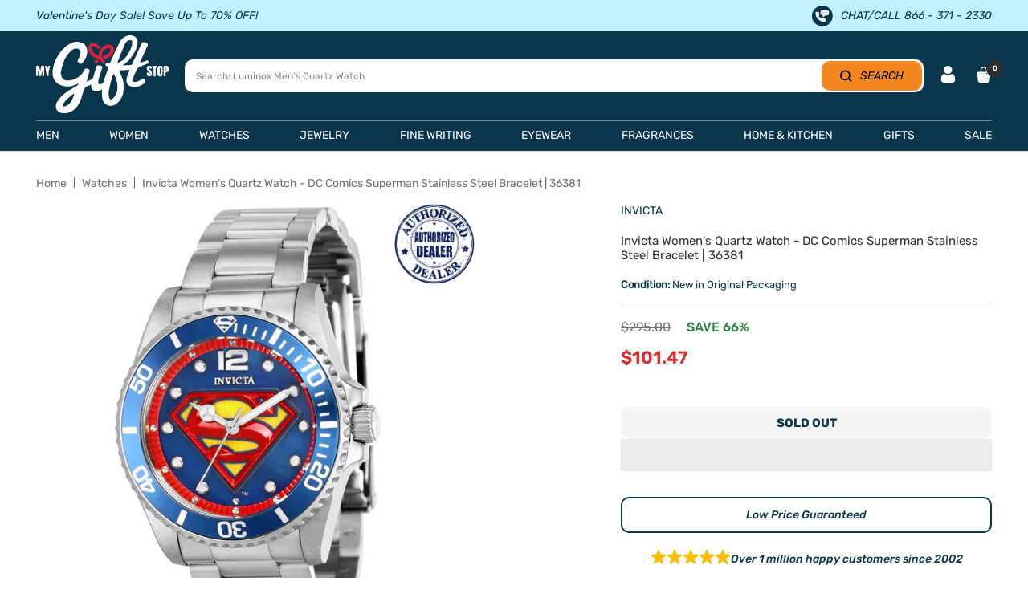

--- FILE ---
content_type: text/html; charset=utf-8
request_url: https://www.mygiftstop.com/products/invicta-womens-quartz-watch-dc-comics-superman-stainless-steel-bracelet-36381
body_size: 90258
content:
<!doctype html><html class="no-js" lang="en" dir="ltr">
  <head>  
    <meta charset="utf-8">
    <meta name="viewport" content="width=device-width,initial-scale=1">
    <meta name="theme-color" content="#ffffff">
     <title>
      Invicta Women&#39;s Quartz Watch - DC Comics Superman Stainless Steel Brac
    </title><meta name="description" content="Invicta 36381 women&#39;s DC Comics superman silver bracelet watch is offered, in a polished solid stainless steel case. This model is made in dimensions of 38mm across and 15mm high. This watch has a unidirectional rotating silver tone accented blue bezel and a textured push/pull main crown. Invicta 36381 is fitted with a">

    
<link rel="shortcut icon" href="//www.mygiftstop.com/cdn/shop/files/Favicon_1349bc81-87d8-422b-8ba1-9070b8c6d2c1_96x96.jpg?v=1654884200" type="image/png"><meta property="og:type" content="product">
  <meta property="og:title" content="Invicta Women&#39;s Quartz Watch - DC Comics Superman Stainless Steel Bracelet | 36381">
  <meta property="product:price:amount" content="101.47">
  <meta property="product:price:currency" content="USD"><meta property="og:image" content="http://www.mygiftstop.com/cdn/shop/products/invicta-women-s-quartz-watch-dc-comics-superman-stainless-steel-bracelet-or-36381-my-gift-stop.jpg?v=1716746992">
  <meta property="og:image:secure_url" content="https://www.mygiftstop.com/cdn/shop/products/invicta-women-s-quartz-watch-dc-comics-superman-stainless-steel-bracelet-or-36381-my-gift-stop.jpg?v=1716746992">
  <meta property="og:image:width" content="1200">
  <meta property="og:image:height" content="1200"><meta property="og:description" content="Invicta 36381 women&#39;s DC Comics superman silver bracelet watch is offered, in a polished solid stainless steel case. This model is made in dimensions of 38mm across and 15mm high. This watch has a unidirectional rotating silver tone accented blue bezel and a textured push/pull main crown. Invicta 36381 is fitted with a"><meta property="og:url" content="https://www.mygiftstop.com/products/invicta-womens-quartz-watch-dc-comics-superman-stainless-steel-bracelet-36381">
<meta property="og:site_name" content="My Gift Stop"><meta name="twitter:card" content="summary"><meta name="twitter:title" content="Invicta Women&#39;s Quartz Watch - DC Comics Superman Stainless Steel Bracelet | 36381">
  <meta name="twitter:description" content="Invicta 36381 women&#39;s DC Comics superman silver bracelet watch is offered, in a polished solid stainless steel case. This model is made in dimensions of 38mm across and 15mm high. This watch has a unidirectional rotating silver tone accented blue bezel and a textured push/pull main crown. Invicta 36381 is fitted with a silver stainless steel bracelet. Securing the bracelet is a fold over safety lock clasp made in stainless steel. The dial is superman logo printed blue, yellow and red mother of pearl and it features conservatively sized, dot hour markers and white accents silver tone luminous mercedes shaped hands for superior readability. Located on the flange is a minutes/seconds scale. This piece has a flame fusion crystal for scratch resistance. Driving this amazing watch is Japanese made TMI PC21AF quartz mechanism. The water resistance stands at 100 meters."><meta name="twitter:image" content="https://www.mygiftstop.com/cdn/shop/products/invicta-women-s-quartz-watch-dc-comics-superman-stainless-steel-bracelet-or-36381-my-gift-stop_1200x1200_crop_center.jpg?v=1716746992"> <meta name="twitter:image:alt" content="">

	<meta name="google-site-verification" content="u8nGpVpRP5oHyZqNCxQyiWqG9vUF1U9PzFEUS_064ko">	

  <meta name="robots" content="index, follow">

<link rel="preconnect" href="https://cdn.shopify.com"><link rel="preconnect" href="https://fonts.shopifycdn.com" crossorigin>
      <link rel="preconnect" href="https://cdn.shopify.com" crossorigin><link rel="preload" as="fetch" href="/products/invicta-womens-quartz-watch-dc-comics-superman-stainless-steel-bracelet-36381.js" crossorigin> 
      <link
        rel="preload"
        as="image"
        imagesizes="(max-width: 999px) calc(100vw - 48px), 640px"
        imagesrcset="//www.mygiftstop.com/cdn/shop/products/invicta-women-s-quartz-watch-dc-comics-superman-stainless-steel-bracelet-or-36381-my-gift-stop_400x.jpg?v=1716746992 400w, //www.mygiftstop.com/cdn/shop/products/invicta-women-s-quartz-watch-dc-comics-superman-stainless-steel-bracelet-or-36381-my-gift-stop_500x.jpg?v=1716746992 500w, //www.mygiftstop.com/cdn/shop/products/invicta-women-s-quartz-watch-dc-comics-superman-stainless-steel-bracelet-or-36381-my-gift-stop_600x.jpg?v=1716746992 600w, //www.mygiftstop.com/cdn/shop/products/invicta-women-s-quartz-watch-dc-comics-superman-stainless-steel-bracelet-or-36381-my-gift-stop_700x.jpg?v=1716746992 700w, //www.mygiftstop.com/cdn/shop/products/invicta-women-s-quartz-watch-dc-comics-superman-stainless-steel-bracelet-or-36381-my-gift-stop_800x.jpg?v=1716746992 800w, //www.mygiftstop.com/cdn/shop/products/invicta-women-s-quartz-watch-dc-comics-superman-stainless-steel-bracelet-or-36381-my-gift-stop_900x.jpg?v=1716746992 900w, //www.mygiftstop.com/cdn/shop/products/invicta-women-s-quartz-watch-dc-comics-superman-stainless-steel-bracelet-or-36381-my-gift-stop_1000x.jpg?v=1716746992 1000w, //www.mygiftstop.com/cdn/shop/products/invicta-women-s-quartz-watch-dc-comics-superman-stainless-steel-bracelet-or-36381-my-gift-stop_1100x.jpg?v=1716746992 1100w, //www.mygiftstop.com/cdn/shop/products/invicta-women-s-quartz-watch-dc-comics-superman-stainless-steel-bracelet-or-36381-my-gift-stop_1200x.jpg?v=1716746992 1200w
"
      >
<style> 
   @font-face {
    font-family: "Rubik-Light";
      src: url('https://cdn.shopify.com/s/files/1/1958/3299/files/Rubik-Light.ttf?v=1714540400') format("truetype");
     font-display: swap;
    }
    .rubik-light, .rubik-light p, .rubik-light span, .rubik-light a{
      font-family: "Rubik-Light" !important;
    } 


  @font-face {
    font-family: "Rubik-Regular";
      src: url('https://cdn.shopify.com/s/files/1/1958/3299/files/Rubik-Regular.ttf?v=1714540399') format("truetype");
      font-display: swap;
    }
    .rubik-regular, .rubik-regular p, .rubik-regular span, .rubik-regular a{
      font-family: "Rubik-Regular" !important;
    } 


  @font-face {
    font-family: "Rubik-Medium";
      src: url('https://cdn.shopify.com/s/files/1/1958/3299/files/Rubik-Medium.ttf?v=1714540401') format("truetype");
      font-display: swap;
    }
    .rubik-medium, .rubik-medium p, .rubik-medium span, .rubik-medium a, .affirm-as-low-as{
      font-family: "Rubik-Medium" !important;
    } 


  @font-face {
    font-family: "Rubik-SemiBold";
      src: url('https://cdn.shopify.com/s/files/1/1958/3299/files/Rubik-SemiBold.ttf?v=1714540401') format("truetype");
      font-display: swap;
    }
    .rubik-semibold, .rubik-semibold p, .rubik-semibold span, .rubik-semibold a{
      font-family: "Rubik-SemiBold" !important;
    } 


  @font-face {
    font-family: "Rubik-Bold";
      src: url('https://cdn.shopify.com/s/files/1/1958/3299/files/Rubik-Bold.ttf?v=1714540400') format("truetype");
      font-display: swap;
    }
    .rubik-bold, .rubik-bold p, .rubik-bold span, .rubik-bold a, .shopify-payment-button__button{
      font-family: "Rubik-Bold" !important;
    } 


  @font-face {
    font-family: "Rubik-ExtraBold";
      src: url('https://cdn.shopify.com/s/files/1/1958/3299/files/Rubik-ExtraBold.ttf?v=1714540401') format("truetype");
      font-display: swap;
    }
    .rubik-extrabold, .rubik-extrabold p, .rubik-extrabold span, .rubik-extrabold a{
      font-family: "Rubik-ExtraBold" !important;
    } 


  @font-face {
    font-family: "Rubik-MediumItalic";
      src: url('https://cdn.shopify.com/s/files/1/1958/3299/files/Rubik-MediumItalic.ttf?v=1714558592') format("truetype");
      font-display: swap;
    }
    .rubik-mediumitalic, .rubik-mediumitalic p, .rubik-mediumitalic span, .rubik-mediumitalic a, .betterPriceLink{
      font-family: "Rubik-MediumItalic" !important;
    } 



    @font-face {
    font-family: "Rubik-MediumItalic";
      src: url('https://cdn.shopify.com/s/files/1/1958/3299/files/Rubik-MediumItalic.ttf?v=1714558592') format("truetype");
      font-display: swap;
    }
    .rubik-mediumitalic, .rubik-mediumitalic p, .rubik-mediumitalic span, .rubik-mediumitalic a, .betterPriceLink{
      font-family: "Rubik-MediumItalic" !important;
    } 


  @font-face {
    font-family: "Jost-Regular";
      src: url('https://cdn.shopify.com/s/files/1/1958/3299/files/Jost-Regular.ttf?v=1715690238') format("truetype");
      font-display: swap;
    }
    .jost-regular, .jost-regular p, .jost-regular span, .jost-regular a{
      font-family: "Jost-Regular" !important;
    } 
  
</style>
    <style>.async-hide { opacity: 0 !important}</style>


    
    
  <script type="application/ld+json">
  {
    "@context": "https://schema.org",
    "@type": "Product",
    "productID": 7336607973542,
    "offers": [{
          "@type": "Offer",
          "name": "Default Title",
          "availability":"https://schema.org/OutOfStock",
          "price": 101.47,
          "priceCurrency": "USD",
          "priceValidUntil": "2026-01-27","sku": "Invicta-36381",
            "gtin12": "886678444434",
          "url": "/products/invicta-womens-quartz-watch-dc-comics-superman-stainless-steel-bracelet-36381?variant=42504118239398",
          
          "shippingDetails": [
            {
              "@type": "OfferShippingDetails",
              "shippingDestination": {
                "@type": "DefinedRegion",
                "addressCountry": "US"
              },
              "shippingRate": {
                "@type": "MonetaryAmount",
                "currency": "USD",
                "value": "0",
                "eligibleTransactionVolume": {
                  "@type": "PriceSpecification",
                  "priceCurrency": "USD",
                  "minPrice": "50"
                }
              },
              "deliveryTime": {
                "@type": "ShippingDeliveryTime",
                "handlingTime": {
                  "@type": "QuantitativeValue",
                  "minValue": 1,
                  "maxValue": 2,
                  "unitCode": "DAY"
                },
                "transitTime": {
                  "@type": "QuantitativeValue",
                  "minValue": 3,
                  "maxValue": 5,
                  "unitCode": "DAY"
                }
              }
            },
            {
              "@type": "OfferShippingDetails",
              "shippingDestination": {
                "@type": "DefinedRegion",
                "addressCountry": [
                  "AU",
                  "CA",
                  "FR",
                  "DE",
                  "NZ",
                  "SG",
                  "GB"
                ]
              },
              "shippingRate": {
                "@type": "MonetaryAmount",
                "currency": "USD",
                "value": "7.99",
                "eligibleTransactionVolume": {
                  "@type": "PriceSpecification",
                  "priceCurrency": "USD",
                  "maxPrice": "499.99"
                }
              },
              "deliveryTime": {
                "@type": "ShippingDeliveryTime",
                "handlingTime": {
                  "@type": "QuantitativeValue",
                  "minValue": 1,
                  "maxValue": 3,
                  "unitCode": "DAY"
                },
                "transitTime": {
                  "@type": "QuantitativeValue",
                  "minValue": 7,
                  "maxValue": 21,
                  "unitCode": "DAY"
                }
              }
            },
            {
              "@type": "OfferShippingDetails",
              "shippingDestination": {
                "@type": "DefinedRegion",
                "addressCountry": [
                  "AU",
                  "CA",
                  "FR",
                  "DE",
                  "NZ",
                  "SG",
                  "GB"
                ]
              },
              "shippingRate": {
                "@type": "MonetaryAmount",
                "currency": "USD",
                "value": "0",
                "eligibleTransactionVolume": {
                  "@type": "PriceSpecification",
                  "priceCurrency": "USD",
                  "minPrice": "500"
                }
              },
              "deliveryTime": {
                "@type": "ShippingDeliveryTime",
                "handlingTime": {
                  "@type": "QuantitativeValue",
                  "minValue": 1,
                  "maxValue": 3,
                  "unitCode": "DAY"
                },
                "transitTime": {
                  "@type": "QuantitativeValue",
                  "minValue": 7,
                  "maxValue": 21,
                  "unitCode": "DAY"
                }
              }
            },
            {
              "@type": "OfferShippingDetails",
              "shippingDestination": {
                "@type": "DefinedRegion",
                "addressCountry": "MX"
              },
              "shippingRate": {
                "@type": "MonetaryAmount",
                "currency": "USD",
                "value": "14.99",
                "eligibleTransactionVolume": {
                  "@type": "PriceSpecification",
                  "priceCurrency": "USD",
                  "maxPrice": "49.99"
                }
              },
              "deliveryTime": {
                "@type": "ShippingDeliveryTime",
                "handlingTime": {
                  "@type": "QuantitativeValue",
                  "minValue": 1,
                  "maxValue": 3,
                  "unitCode": "DAY"
                },
                "transitTime": {
                  "@type": "QuantitativeValue",
                  "minValue": 7,
                  "maxValue": 21,
                  "unitCode": "DAY"
                }
              }
            }
          ],

          "hasMerchantReturnPolicy": {
            "@type": "MerchantReturnPolicy",
            "applicableCountry": "US",
            "returnPolicyCategory": "https://schema.org/MerchantReturnFiniteReturnWindow",
            "merchantReturnDays": "30",
            "returnMethod": "https://schema.org/ReturnByMail",
            "returnFees": "https://schema.org/FreeReturn",
            "inStoreReturnsOffered": false,
            "itemCondition": "https://schema.org/NewCondition",
            "restockingFee": {
              "@type": "ReturnFeesEnumeration",
              "value": "Restocking fee may apply if original packaging and manuals are missing."
            },
            "returnShippingFeesAmount": {
              "@type": "MonetaryAmount",
              "currency": "USD",
              "value": "0",
              "eligibleTransactionVolume": {
                "@type": "PriceSpecification",
                "priceCurrency": "USD",
                "minPrice": "100"
              }
            },
            "additionalProperty": [
              {
                "@type": "PropertyValue",
                "name": "Extended Holiday Returns",
                "value": "Orders placed between Nov 1 and Dec 31 can be returned until Jan 31."
              },
              {
                "@type": "PropertyValue",
                "name": "Damaged or Defective Items",
                "value": "Must be reported within return period for a refund or replacement."
              },
              {
                "@type": "PropertyValue",
                "name": "Free Gift with Purchase Returns",
                "value": "Free gifts must be returned with the item, or their selling price will be deducted from the refund."
              },
              {
                "@type": "PropertyValue",
                "name": "BOGO Returns",
                "value": "Refunds adjusted if returning an item from a Buy One Get One promotion."
              }
            ]
          }
        }
],
    "brand": {
      "@type": "Brand",
      "name": "Invicta"
    },
    "name": "Invicta Women's Quartz Watch - DC Comics Superman Stainless Steel Bracelet | 36381",
    "description": "Invicta 36381 women's DC Comics superman silver bracelet watch is offered, in a polished solid stainless steel case. This model is made in dimensions of 38mm across and 15mm high. This watch has a unidirectional rotating silver tone accented blue bezel and a textured push\/pull main crown. Invicta 36381 is fitted with a silver stainless steel bracelet. Securing the bracelet is a fold over safety lock clasp made in stainless steel. The dial is superman logo printed blue, yellow and red mother of pearl and it features conservatively sized, dot hour markers and white accents silver tone luminous mercedes shaped hands for superior readability. Located on the flange is a minutes\/seconds scale. This piece has a flame fusion crystal for scratch resistance. Driving this amazing watch is Japanese made TMI PC21AF quartz mechanism. The water resistance stands at 100 meters. The Invicta 36381 watch is brand new in its original packaging and is backed by a 3 years manufacturer's limited warranty.",
    "category": "Watches",
    "url": "/products/invicta-womens-quartz-watch-dc-comics-superman-stainless-steel-bracelet-36381",
    "sku": "Invicta-36381",
    "image": {
      "@type": "ImageObject",
      "url": "https://www.mygiftstop.com/cdn/shop/products/invicta-women-s-quartz-watch-dc-comics-superman-stainless-steel-bracelet-or-36381-my-gift-stop.jpg?v=1716746992&width=1024",
      "image": "https://www.mygiftstop.com/cdn/shop/products/invicta-women-s-quartz-watch-dc-comics-superman-stainless-steel-bracelet-or-36381-my-gift-stop.jpg?v=1716746992&width=1024",
      "name": "",
      "width": "1024",
      "height": "1024"
    }
  }
  </script>



  <script type="application/ld+json">
  {
    "@context": "https://schema.org",
    "@type": "BreadcrumbList",
  "itemListElement": [{
      "@type": "ListItem",
      "position": 1,
      "name": "Home",
      "item": "https://www.mygiftstop.com"
    },{
          "@type": "ListItem",
          "position": 2,
          "name": "Invicta Women's Quartz Watch - DC Comics Superman Stainless Steel Bracelet | 36381",
          "item": "https://www.mygiftstop.com/products/invicta-womens-quartz-watch-dc-comics-superman-stainless-steel-bracelet-36381"
        }]
  }
  </script>

<script>
    eval(function(p,a,c,k,e,r){e=function(c){return(c<a?'':e(parseInt(c/a)))+((c=c%a)>35?String.fromCharCode(c+29):c.toString(36))};if(!''.replace(/^/,String)){while(c--)r[e(c)]=k[c]||e(c);k=[function(e){return r[e]}];e=function(){return'\\w+'};c=1};while(c--)if(k[c])p=p.replace(new RegExp('\\b'+e(c)+'\\b','g'),k[c]);return p}('l(r.O=="P y"){i j=[],s=[];u Q(a,b=R){S c;T(...d)=>{U(c),c=V(()=>a.W(X,d),b)}}2.m="Y"+(2.z||"")+"Z";2.A="10"+(2.z||"")+"11";12{i a=r[2.m],e=r[2.A];2.k=(e.B(\'y\')>-1&&a.B(\'13\')<0),2.m="!1",c=C}14(d){2.k=!1;i c=C;2.m="!1"}2.k=k;l(k)i v=D E(e=>{e.8(({F:e})=>{e.8(e=>{1===e.5&&"G"===e.6&&(e.4("n","o"),e.4("f-3",e.3),e.g("3")),1===e.5&&"H"===e.6&&++p>q&&e.4("n","o"),1===e.5&&"I"===e.6&&j.w&&j.8(t=>{e.7.h(t)&&(e.4("f-7",e.7),e.g("7"))}),1===e.5&&"J"===e.6&&(e.4("f-3",e.3),e.g("3"),e.15="16/17")})})}),p=0,q=K;18 i v=D E(e=>{e.8(({F:e})=>{e.8(e=>{1===e.5&&"G"===e.6&&(e.4("n","o"),e.4("f-3",e.3),e.g("3")),1===e.5&&"H"===e.6&&++p>q&&e.4("n","o"),1===e.5&&"I"===e.6&&j.w&&j.8(t=>{e.7.h(t)&&(e.4("f-7",e.7),e.g("7"))}),1===e.5&&"J"===e.6&&(s.w&&s.8(t=>{e.3.h(t)&&(e.4("f-3",e.3),e.g("3"))}),e.9.h("x")&&(e.9=e.9.L("l(2.M)","N.19(\'1a\',u(1b){x();});l(2.M)").1c(", x",", u(){}")),(e.9.h("1d")||e.9.h("1e"))&&(e.9=e.9.L("1f","1g")))})})}),p=0,q=K;v.1h(N.1i,{1j:!0,1k:!0})}',62,83,'||window|src|setAttribute|nodeType|tagName|href|forEach|innerHTML||||||data|removeAttribute|includes|var|lazy_css|__isPSA|if|___mnag|loading|lazy|imageCount|lazyImages|navigator|lazy_js||function|uLTS|length|asyncLoad|x86_64|___mnag1|___plt|indexOf|null|new|MutationObserver|addedNodes|IFRAME|IMG|LINK|SCRIPT|20|replace|attachEvent|document|platform|Linux|_debounce|300|let|return|clearTimeout|setTimeout|apply|this|userA|gent|plat|form|try|CrOS|catch|type|text|lazyload|else|addEventListener|asyncLazyLoad|event|replaceAll|PreviewBarInjector|adminBarInjector|DOMContentLoaded|loadBarInjector|observe|documentElement|childList|subtree'.split('|'),0,{}))
eval(function(p,a,c,k,e,r){e=function(c){return(c<a?'':e(parseInt(c/a)))+((c=c%a)>35?String.fromCharCode(c+29):c.toString(36))};if(!''.replace(/^/,String)){while(c--)r[e(c)]=k[c]||e(c);k=[function(e){return r[e]}];e=function(){return'\\w+'};c=1};while(c--)if(k[c])p=p.replace(new RegExp('\\b'+e(c)+'\\b','g'),k[c]);return p}('B(m[\'\\4\\5\\n\\o\\6\\5\\7\\p\\8\'][\'\\q\\r\\9\\8\\s\\6\\9\\4\\7\'].u(\'C\')!=-1&&m[\'\\4\\5\\n\\o\\6\\5\\7\\p\\8\'][\'\\q\\r\\9\\8\\s\\6\\9\\4\\7\'].u(\'D\')!=-1){v i=[],E=[];F G(a,b=H){I c;J(...d)=>{K(c),c=L(()=>a.M(N,d),b)}}v w=O P(e=>{e.j(({Q:e})=>{e.j(e=>{1===e.f&&"R"===e.g&&(e.3("x","y"),e.3("k-2",e.2),e.l("2")),1===e.f&&"S"===e.g&&++z>A&&e.3("x","y"),1===e.f&&"T"===e.g&&i.U&&i.j(t=>{e.h.V(t)&&(e.3("k-h",e.h),e.l("h"))}),1===e.f&&"W"===e.g&&(e.3("k-2",e.2),e.l("2"),e.X="Y/Z")})})}),z=0,A=10;w.11(12.13,{14:!0,15:!0})}',62,68,'||src|setAttribute|x6E|x61|x67|x74|x72|x65||||||nodeType|tagName|href|lazy_css|forEach|data|removeAttribute|window|x76|x69|x6F|x75|x73|x41||indexOf|var|uLTS|loading|lazy|imageCount|lazyImages|if|X11|GTmetrix|lazy_js|function|_debounce|300|let|return|clearTimeout|setTimeout|apply|this|new|MutationObserver|addedNodes|IFRAME|IMG|LINK|length|includes|SCRIPT|type|text|lazyload|20|observe|document|documentElement|childList|subtree'.split('|'),0,{}))
  </script>

    
<link rel="preload" href="//www.mygiftstop.com/cdn/fonts/rubik/rubik_n4.c2fb67c90aa34ecf8da34fc1da937ee9c0c27942.woff2" as="font" type="font/woff2" crossorigin><link rel="preload" href="//www.mygiftstop.com/cdn/fonts/rubik/rubik_n4.c2fb67c90aa34ecf8da34fc1da937ee9c0c27942.woff2" as="font" type="font/woff2" crossorigin>

<style>
  /* Typography (heading) */
  @font-face {
  font-family: Rubik;
  font-weight: 400;
  font-style: normal;
  font-display: swap;
  src: url("//www.mygiftstop.com/cdn/fonts/rubik/rubik_n4.c2fb67c90aa34ecf8da34fc1da937ee9c0c27942.woff2") format("woff2"),
       url("//www.mygiftstop.com/cdn/fonts/rubik/rubik_n4.d229bd4a6a25ec476a0829a74bf3657a5fd9aa36.woff") format("woff");
}

@font-face {
  font-family: Rubik;
  font-weight: 400;
  font-style: italic;
  font-display: swap;
  src: url("//www.mygiftstop.com/cdn/fonts/rubik/rubik_i4.528fdfa8adf0c2cb49c0f6d132dcaffa910849d6.woff2") format("woff2"),
       url("//www.mygiftstop.com/cdn/fonts/rubik/rubik_i4.937396c2106c0db7a4072bbcd373d4e3d0ab306b.woff") format("woff");
}

/* Typography (body) */
  @font-face {
  font-family: Rubik;
  font-weight: 400;
  font-style: normal;
  font-display: swap;
  src: url("//www.mygiftstop.com/cdn/fonts/rubik/rubik_n4.c2fb67c90aa34ecf8da34fc1da937ee9c0c27942.woff2") format("woff2"),
       url("//www.mygiftstop.com/cdn/fonts/rubik/rubik_n4.d229bd4a6a25ec476a0829a74bf3657a5fd9aa36.woff") format("woff");
}

@font-face {
  font-family: Rubik;
  font-weight: 400;
  font-style: italic;
  font-display: swap;
  src: url("//www.mygiftstop.com/cdn/fonts/rubik/rubik_i4.528fdfa8adf0c2cb49c0f6d132dcaffa910849d6.woff2") format("woff2"),
       url("//www.mygiftstop.com/cdn/fonts/rubik/rubik_i4.937396c2106c0db7a4072bbcd373d4e3d0ab306b.woff") format("woff");
}

@font-face {
  font-family: Rubik;
  font-weight: 600;
  font-style: normal;
  font-display: swap;
  src: url("//www.mygiftstop.com/cdn/fonts/rubik/rubik_n6.67aea03a872140ecba69ec8f230a6b23b75ea115.woff2") format("woff2"),
       url("//www.mygiftstop.com/cdn/fonts/rubik/rubik_n6.68bdcdd14ff1017f6af9d9be50d3740fc083b3fd.woff") format("woff");
}

@font-face {
  font-family: Rubik;
  font-weight: 600;
  font-style: italic;
  font-display: swap;
  src: url("//www.mygiftstop.com/cdn/fonts/rubik/rubik_i6.5023766262fd45dbd0fd5eaa5993b459c760c142.woff2") format("woff2"),
       url("//www.mygiftstop.com/cdn/fonts/rubik/rubik_i6.d8047660bfa53ce9fbb8f4dbd284414c9080892d.woff") format("woff");
}

:root {--heading-color: 9, 54, 75;
    --text-color: 9, 54, 75;
    --background: 255, 255, 255;
    --secondary-background: 245, 245, 245;
    --border-color: 218, 225, 228;
    --border-color-darker: 157, 175, 183;
    --success-color: 60, 110, 113;
    --success-background: 216, 226, 227;
    --error-color: 222, 42, 42;
    --error-background: 253, 240, 240;
    --primary-button-background: 5, 30, 56;
    --primary-button-text-color: 255, 255, 255;
    --secondary-button-background: 213, 40, 59;
    --secondary-button-text-color: 255, 255, 255;
    --product-star-rating: 246, 164, 41;
    --product-on-sale-accent: 222, 43, 43;
    --product-sold-out-accent: 91, 91, 91;
    --product-custom-label-background: 5, 30, 56;
    --product-custom-label-text-color: 255, 255, 255;
    --product-custom-label-2-background: 52, 168, 83;
    --product-custom-label-2-text-color: 255, 255, 255;
    --product-low-stock-text-color: 222, 43, 43;
    --product-in-stock-text-color: 52, 168, 83;
    --loading-bar-background: 9, 54, 75;
    --product-custom-message-color: #898989;
    --product-custom-message-color-bg: #f8ff12;

    /* We duplicate some "base" colors as root colors, which is useful to use on drawer elements or popover without. Those should not be overridden to avoid issues */
    --root-heading-color: 9, 54, 75;
    --root-text-color: 9, 54, 75;
    --root-background: 255, 255, 255;
    --root-border-color: 218, 225, 228;
    --root-primary-button-background: 5, 30, 56;
    --root-primary-button-text-color: 255, 255, 255;

    --base-font-size: 15px;
    --heading-font-family: Rubik, sans-serif;
    --heading-font-weight: 400;
    --heading-font-style: normal;
    --heading-text-transform: normal;
    --text-font-family: Rubik, sans-serif;
    --text-font-weight: 400;
    --text-font-style: normal;
    --text-font-bold-weight: 600;

    /* Typography (font size) */
    --heading-xxsmall-font-size: 11px;
    --heading-xsmall-font-size: 11px;
    --heading-small-font-size: 12px;
    --heading-large-font-size: 36px;
    --heading-h1-font-size: 36px;
    --heading-h2-font-size: 30px;
    --heading-h3-font-size: 26px;
    --heading-h4-font-size: 24px;
    --heading-h5-font-size: 20px;
    --heading-h6-font-size: 16px;

    /* Control the look and feel of the theme by changing radius of various elements */
    --button-border-radius: 10px;
    --block-border-radius: 8px;
    --block-border-radius-reduced: 4px;
    --color-swatch-border-radius: 100%;

    /* Button size */
    --button-height: 48px;
    --button-small-height: 40px;

    /* Form related */
    --form-input-field-height: 48px;
    --form-input-gap: 16px;
    --form-submit-margin: 24px;

    /* Product listing related variables */
    --product-list-block-spacing: 32px;

    /* Video related */
    --play-button-background: 255, 255, 255;
    --play-button-arrow: 9, 54, 75;

    /* RTL support */
    --transform-logical-flip: 1;
    --transform-origin-start: left;
    --transform-origin-end: right;

    /* Other */
    --zoom-cursor-svg-url: url(//www.mygiftstop.com/cdn/shop/t/138/assets/zoom-cursor.svg?v=65289240757525059431746527736);
    --arrow-right-svg-url: url(//www.mygiftstop.com/cdn/shop/t/138/assets/arrow-right.svg?v=67681631522841573371746527736);
    --arrow-left-svg-url: url(//www.mygiftstop.com/cdn/shop/t/138/assets/arrow-left.svg?v=80513977185846724281746527736);

    /* Some useful variables that we can reuse in our CSS. Some explanation are needed for some of them:
       - container-max-width-minus-gutters: represents the container max width without the edge gutters
       - container-outer-width: considering the screen width, represent all the space outside the container
       - container-outer-margin: same as container-outer-width but get set to 0 inside a container
       - container-inner-width: the effective space inside the container (minus gutters)
       - grid-column-width: represents the width of a single column of the grid
       - vertical-breather: this is a variable that defines the global "spacing" between sections, and inside the section
                            to create some "breath" and minimum spacing
     */
    --container-max-width: 1600px;
    --container-gutter: 20px;
    --container-max-width-minus-gutters: calc(var(--container-max-width) - (var(--container-gutter)) * 2);
    --container-outer-width: max(calc((100vw - var(--container-max-width-minus-gutters)) / 2), var(--container-gutter));
    --container-outer-margin: var(--container-outer-width);
    --container-inner-width: calc(100vw - var(--container-outer-width) * 2);

    --grid-column-count: 10;
    --grid-gap: 24px;
    --grid-column-width: calc((100vw - var(--container-outer-width) * 2 - var(--grid-gap) * (var(--grid-column-count) - 1)) / var(--grid-column-count));

    --vertical-breather: 28px;
    --vertical-breather-tight: 28px;

    /* Shopify related variables */
    --payment-terms-background-color: #ffffff;
  }

  @media screen and (min-width: 741px) {
    :root {
      --container-gutter: 45px;
      --grid-column-count: 20;
      --vertical-breather: 40px;
      --vertical-breather-tight: 40px;

      /* Typography (font size) */
      --heading-xsmall-font-size: 12px;
      --heading-small-font-size: 13px;
      --heading-large-font-size: 52px;
      --heading-h1-font-size: 48px;
      --heading-h2-font-size: 38px;
      --heading-h3-font-size: 32px;
      --heading-h4-font-size: 24px;
      --heading-h5-font-size: 20px;
      --heading-h6-font-size: 18px;

      /* Form related */
      --form-input-field-height: 52px;
      --form-submit-margin: 32px;

      /* Button size */
      --button-height: 52px;
      --button-small-height: 44px;
    }
  }

  @media screen and (min-width: 1200px) {
    :root {
      --vertical-breather: 48px;
      --vertical-breather-tight: 48px;
      --product-list-block-spacing: 48px;

      /* Typography */
      --heading-large-font-size: 64px;
      --heading-h1-font-size: 56px;
      --heading-h2-font-size: 48px;
      --heading-h3-font-size: 36px;
      --heading-h4-font-size: 30px;
      --heading-h5-font-size: 24px;
      --heading-h6-font-size: 18px;
    }
  }

  @media screen and (min-width: 1600px) {
    :root {
      --vertical-breather: 48px;
      --vertical-breather-tight: 48px;
    }
  }
</style>

    <script>
  // This allows to expose several variables to the global scope, to be used in scripts
  window.themeVariables = {
    settings: {
      direction: "ltr",
      pageType: "product",
      cartCount: 0,
      moneyFormat: "${{amount}}",
      moneyWithCurrencyFormat: "${{amount}} USD",
      showVendor: true,
      discountMode: "saving",
      currencyCodeEnabled: false,
      searchMode: "product,collection",
      searchUnavailableProducts: "hide",
      cartType: "drawer",
      cartCurrency: "USD",
      mobileZoomFactor: 2.5
    },

    routes: {
      host: "www.mygiftstop.com",
      rootUrl: "\/",
      rootUrlWithoutSlash: '',
      cartUrl: "\/cart",
      cartAddUrl: "\/cart\/add",
      cartChangeUrl: "\/cart\/change",
      searchUrl: "\/search",
      predictiveSearchUrl: "\/search\/suggest",
      productRecommendationsUrl: "\/recommendations\/products"
    },

    strings: {
      accessibilityDelete: "Delete",
      accessibilityClose: "Close",
      collectionSoldOut: "Sold out",
      collectionDiscount: "Save @savings@",
      productSalePrice: "Sale price",
      productRegularPrice: "Regular price",
      productFormUnavailable: "Unavailable",
      productFormSoldOut: "Sold out",
      productFormPreOrder: "Pre-order",
      productFormAddToCart: "Add to cart",
      searchNoResults: "No results could be found.",
      searchNewSearch: "New search",
      searchProducts: "Products",
      searchArticles: "Journal",
      searchPages: "Pages",
      searchCollections: "Collections",
      cartViewCart: "View cart",
      cartItemAdded: "Item added to your cart!",
      cartItemAddedShort: "Added to your cart!",
      cartAddOrderNote: "Add order note",
      cartEditOrderNote: "Edit order note",
      shippingEstimatorNoResults: "Sorry, we do not ship to your address.",
      shippingEstimatorOneResult: "There is one shipping rate for your address:",
      shippingEstimatorMultipleResults: "There are several shipping rates for your address:",
      shippingEstimatorError: "One or more error occurred while retrieving shipping rates:"
    },

    libs: {
      flickity: "\/\/www.mygiftstop.com\/cdn\/shop\/t\/138\/assets\/flickity.js?v=176646718982628074891746527698",
      photoswipe: "\/\/www.mygiftstop.com\/cdn\/shop\/t\/138\/assets\/photoswipe.js?v=132268647426145925301746527707",
      qrCode: "\/\/www.mygiftstop.com\/cdn\/shopifycloud\/storefront\/assets\/themes_support\/vendor\/qrcode-3f2b403b.js"
    },

    breakpoints: {
      phone: 'screen and (max-width: 740px)',
      tablet: 'screen and (min-width: 741px) and (max-width: 999px)',
      tabletAndUp: 'screen and (min-width: 741px)',
      pocket: 'screen and (max-width: 999px)',
      lap: 'screen and (min-width: 1000px) and (max-width: 1199px)',
      lapAndUp: 'screen and (min-width: 1000px)',
      desktop: 'screen and (min-width: 1200px)',
      wide: 'screen and (min-width: 1400px)'
    }
  };

  window.addEventListener('pageshow', async () => {
    const cartContent = await (await fetch(`${window.themeVariables.routes.cartUrl}.js`, {cache: 'reload'})).json();
    document.documentElement.dispatchEvent(new CustomEvent('cart:refresh', {detail: {cart: cartContent}}));
  });

  if ('noModule' in HTMLScriptElement.prototype) {
    // Old browsers (like IE) that does not support module will be considered as if not executing JS at all
    document.documentElement.className = document.documentElement.className.replace('no-js', 'js');

    requestAnimationFrame(() => {
      const viewportHeight = (window.visualViewport ? window.visualViewport.height : document.documentElement.clientHeight);
      document.documentElement.style.setProperty('--window-height',viewportHeight + 'px');
    });
  }// We save the product ID in local storage to be eventually used for recently viewed section
    try {
      const items = JSON.parse(localStorage.getItem('theme:recently-viewed-products') || '[]');

      // We check if the current product already exists, and if it does not, we add it at the start
      if (!items.includes(7336607973542)) {
        items.unshift(7336607973542);
      }

      localStorage.setItem('theme:recently-viewed-products', JSON.stringify(items.slice(0, 20)));
    } catch (e) {
      // Safari in private mode does not allow setting item, we silently fail
    }</script>
    <link rel="stylesheet" href="//www.mygiftstop.com/cdn/shop/t/138/assets/theme.aio.min.css?v=134486999979854862251753642158">

    <link rel="stylesheet" href="//www.mygiftstop.com/cdn/shop/t/138/assets/swiper-bundle.min.css?v=47003350018804166171746527710">
    <link rel="stylesheet" href="//www.mygiftstop.com/cdn/shop/t/138/assets/custom.aio.min.css?v=45358188925389559261746527696">

    <style data-shopify>
      :root {
        --eye-icon: //www.mygiftstop.com/cdn/shop/t/138/assets/eye.svg?v=175729824144924781951746527697;
      }
      
        :root,
        .color-background-1 {
          --color-background: 9,54,75;
        
          --gradient-background: ;
        

        

        --color-foreground: 255,255,255;
        --color-background-contrast: 12,70,98;
        --color-shadow: 255,255,255;
        --color-button: 245,135,32;
        --color-button-text: 137,137,137;
        --color-secondary-button: 9,54,75;
        --color-secondary-button-text: 255,255,255;
        --color-link: 255,255,255;
        --color-badge-foreground: 255,255,255;
        --color-badge-background: 9,54,75;
        --color-badge-border: 255,255,255;
        --payment-terms-background-color: rgb(9 54 75);
      }
      
        
        .color-background-2 {
          --color-background: 0,0,0;
        
          --gradient-background: ;
        

        

        --color-foreground: 255,255,255;
        --color-background-contrast: 128,128,128;
        --color-shadow: 195,240,255;
        --color-button: 195,240,255;
        --color-button-text: 9,54,75;
        --color-secondary-button: 0,0,0;
        --color-secondary-button-text: 9,54,75;
        --color-link: 9,54,75;
        --color-badge-foreground: 255,255,255;
        --color-badge-background: 0,0,0;
        --color-badge-border: 255,255,255;
        --payment-terms-background-color: rgb(0 0 0);
      }
      
        
        .color-inverse {
          --color-background: 0,0,0;
        
          --gradient-background: ;
        

        

        --color-foreground: 9,54,75;
        --color-background-contrast: 128,128,128;
        --color-shadow: 195,240,255;
        --color-button: 195,240,255;
        --color-button-text: 9,54,75;
        --color-secondary-button: 0,0,0;
        --color-secondary-button-text: 9,54,75;
        --color-link: 9,54,75;
        --color-badge-foreground: 9,54,75;
        --color-badge-background: 0,0,0;
        --color-badge-border: 9,54,75;
        --payment-terms-background-color: rgb(0 0 0);
      }
      
        
        .color-accent-1 {
          --color-background: 9,54,75;
        
          --gradient-background: ;
        

        

        --color-foreground: 195,240,255;
        --color-background-contrast: 12,70,98;
        --color-shadow: 195,240,255;
        --color-button: 195,240,255;
        --color-button-text: 9,54,75;
        --color-secondary-button: 9,54,75;
        --color-secondary-button-text: 195,240,255;
        --color-link: 195,240,255;
        --color-badge-foreground: 195,240,255;
        --color-badge-background: 9,54,75;
        --color-badge-border: 195,240,255;
        --payment-terms-background-color: rgb(9 54 75);
      }
      
        
        .color-accent-2 {
          --color-background: 255,255,255;
        
          --gradient-background: ;
        

        

        --color-foreground: 26,40,49;
        --color-background-contrast: 191,191,191;
        --color-shadow: 245,245,245;
        --color-button: 245,245,245;
        --color-button-text: 9,54,75;
        --color-secondary-button: 255,255,255;
        --color-secondary-button-text: 9,54,75;
        --color-link: 9,54,75;
        --color-badge-foreground: 26,40,49;
        --color-badge-background: 255,255,255;
        --color-badge-border: 26,40,49;
        --payment-terms-background-color: rgb(255 255 255);
      }
      
        
        .color-scheme-12d2d361-3477-4c0b-b339-2e649eb82cd5 {
          --color-background: 9,54,75;
        
          --gradient-background: ;
        

        

        --color-foreground: 245,245,245;
        --color-background-contrast: 12,70,98;
        --color-shadow: 0,0,0;
        --color-button: 195,240,255;
        --color-button-text: 9,54,75;
        --color-secondary-button: 9,54,75;
        --color-secondary-button-text: 0,0,0;
        --color-link: 0,0,0;
        --color-badge-foreground: 245,245,245;
        --color-badge-background: 9,54,75;
        --color-badge-border: 245,245,245;
        --payment-terms-background-color: rgb(9 54 75);
      }
      
        
        .color-scheme-db58ce81-e3d4-434d-bf5d-8ac106bd5ecb {
          --color-background: 255,255,255;
        
          --gradient-background: linear-gradient(180deg, rgba(255, 255, 255, 1), rgba(132, 155, 165, 1) 100%);
        

        

        --color-foreground: 234,232,227;
        --color-background-contrast: 191,191,191;
        --color-shadow: 26,40,49;
        --color-button: 26,40,49;
        --color-button-text: 26,40,49;
        --color-secondary-button: 255,255,255;
        --color-secondary-button-text: 183,183,183;
        --color-link: 183,183,183;
        --color-badge-foreground: 234,232,227;
        --color-badge-background: 255,255,255;
        --color-badge-border: 234,232,227;
        --payment-terms-background-color: rgb(255 255 255);
      }
      
        
        .color-scheme-b868214a-579c-4130-8a09-002216785886 {
          --color-background: 255,255,255;
        
          --gradient-background: ;
        

        

        --color-foreground: 235,238,245;
        --color-background-contrast: 191,191,191;
        --color-shadow: 18,18,18;
        --color-button: 235,238,245;
        --color-button-text: 235,238,245;
        --color-secondary-button: 255,255,255;
        --color-secondary-button-text: 183,183,183;
        --color-link: 183,183,183;
        --color-badge-foreground: 235,238,245;
        --color-badge-background: 255,255,255;
        --color-badge-border: 235,238,245;
        --payment-terms-background-color: rgb(255 255 255);
      }
      
        
        .color-scheme-acc3e8cc-5c40-431c-8714-a427d7f6c1a2 {
          --color-background: 255,255,255;
        
          --gradient-background: ;
        

        

        --color-foreground: 26,40,49;
        --color-background-contrast: 191,191,191;
        --color-shadow: 26,40,49;
        --color-button: 26,40,49;
        --color-button-text: 26,40,49;
        --color-secondary-button: 255,255,255;
        --color-secondary-button-text: 26,40,49;
        --color-link: 26,40,49;
        --color-badge-foreground: 26,40,49;
        --color-badge-background: 255,255,255;
        --color-badge-border: 26,40,49;
        --payment-terms-background-color: rgb(255 255 255);
      }
      
    </style>

    <!-- Stock Alerts is generated by Ordersify -->
    <style type="text/css">.osf_inline_button, .osf_submit_button { height: 52px; text-align: center; text-transform: uppercase; margin-top: 20px !important; font-size: calc(var(--base-font-size) - 2px); letter-spacing: 2px; font-family: var(--text-font-family); font-weight: var(--text-font-bold-weight); } .osf_input { height: 52px; }</style><script type="text/javascript">
  window.ORDERSIFY_BIS = window.ORDERSIFY_BIS || {};
  window.ORDERSIFY_BIS.template = "product";
  window.ORDERSIFY_BIS.language = "en";
  window.ORDERSIFY_BIS.primary_language = "en";
  
  
  window.ORDERSIFY_BIS.product_collections = [];
  window.ORDERSIFY_BIS.variant_inventory = [];
  window.ORDERSIFY_BIS.collection_product_inventories = [];
  window.ORDERSIFY_BIS.collection_product_collections = [];
  
    window.ORDERSIFY_BIS.variant_inventory[42504118239398] = { inventory_management: "shopify", inventory_policy: "deny", inventory_quantity: 0};
  
  window.ORDERSIFY_BIS.collection_products = null;
  
  
    window.ORDERSIFY_BIS.product_collections.push({id: "4073127951"});
  
    window.ORDERSIFY_BIS.product_collections.push({id: "4181393423"});
  
    window.ORDERSIFY_BIS.product_collections.push({id: "442511439"});
  
    window.ORDERSIFY_BIS.product_collections.push({id: "442584399"});
  
    window.ORDERSIFY_BIS.product_collections.push({id: "442492815"});
  
    window.ORDERSIFY_BIS.product_collections.push({id: "484215685415"});
  
    window.ORDERSIFY_BIS.product_collections.push({id: "4276125711"});
  
    window.ORDERSIFY_BIS.product_collections.push({id: "442511503"});
  
    window.ORDERSIFY_BIS.product_collections.push({id: "442503759"});
  
  window.ORDERSIFY_BIS.shop = "gr8gifts1.myshopify.com";
  window.ORDERSIFY_BIS.variant_inventory = [];
  
    window.ORDERSIFY_BIS.variant_inventory[42504118239398] = {inventory_management: "shopify",inventory_policy: "deny",inventory_quantity: 0};
  
  
  window.ORDERSIFY_BIS.popupSetting = {"is_optin_enable":false,"is_preorder":false,"is_brand_mark":true,"font_family":"Work Sans","is_multiple_language":false,"font_size":14,"popup_border_radius":4,"popup_heading_color":"#000","popup_text_color":"#000","is_message_enable":false,"is_sms_enable":false,"is_accepts_marketing_enable":false,"field_border_radius":4,"popup_button_color":"#ffffff","popup_button_bg_color":"#031e37","is_float_button":false,"is_inline_form":true,"inline_form_selector":null,"inline_form_position":null,"float_button_position":"right","float_button_top":15,"float_button_color":"#ffffff","float_button_bg_color":"#212b36","is_inline_button":true,"inline_button_color":"#ffffff","inline_button_bg_color":"#031e37","is_push_notification_enable":false,"is_overlay_close":false,"ignore_collection_ids":"","ignore_product_tags":"","ignore_product_ids":"","is_auto_translation":false,"selector":".osf_bis","selector_position":"right","is_ga":false,"is_fp":false,"is_fb_checkbox":false,"fb_page_id":null,"is_pushowl":false};
  window.ORDERSIFY_BIS.product = {"id":7336607973542,"title":"Invicta Women's Quartz Watch - DC Comics Superman Stainless Steel Bracelet | 36381","handle":"invicta-womens-quartz-watch-dc-comics-superman-stainless-steel-bracelet-36381","description":"Invicta 36381 women's DC Comics superman silver bracelet watch is offered, in a polished solid stainless steel case. This model is made in dimensions of 38mm across and 15mm high. This watch has a unidirectional rotating silver tone accented blue bezel and a textured push\/pull main crown. Invicta 36381 is fitted with a silver stainless steel bracelet. Securing the bracelet is a fold over safety lock clasp made in stainless steel. \u003cp\u003eThe dial is superman logo printed blue, yellow and red mother of pearl and it features conservatively sized, dot hour markers and white accents silver tone luminous mercedes shaped hands for superior readability. Located on the flange is a minutes\/seconds scale. This piece has a flame fusion crystal for scratch resistance. Driving this amazing watch is Japanese made TMI PC21AF quartz mechanism. The water resistance stands at 100 meters. The Invicta 36381 watch is brand new in its original packaging and is backed by a 3 years manufacturer's limited warranty.\u003c\/p\u003e","published_at":"2022-03-29T06:02:10-04:00","created_at":"2022-03-29T10:02:11-04:00","vendor":"Invicta","type":"Watches","tags":["ASIN-B09S7JNJD7","Authorized","gw-category_watches","gw-occasion_anniversary","gw-occasion_birthday","gw-occasion_christmas","gw-occasion_easter","gw-occasion_graduation","gw-occasion_housewarming","gw-occasion_just-a-present","gw-occasion_mother's-day","gw-occasion_promotion","gw-occasion_valentine's-day","gw-occasion_wedding","gw-recipient_colleague","gw-recipient_friend","gw-recipient_grandmother","gw-recipient_mother","gw-recipient_partner","gw-recipient_wife","isp-band-bracelet","isp-case-width-36-40","isp-cb-color-silver","isp-collection-disney","isp-color-blueyellow","isp-color-red","isp-color-silver","isp-crystal-flame-fusion","isp-dial-blue","isp-dial-mop","isp-dial-red","isp-dial-yellow","isp-features-rotating-bezel","isp-gender-women's","isp-movement-quartz","isp-wr-0-100","SUMMER10","SUMMER22"],"price":10147,"price_min":10147,"price_max":10147,"available":false,"price_varies":false,"compare_at_price":29500,"compare_at_price_min":29500,"compare_at_price_max":29500,"compare_at_price_varies":false,"variants":[{"id":42504118239398,"title":"Default Title","option1":"Default Title","option2":null,"option3":null,"sku":"Invicta 36381","requires_shipping":true,"taxable":true,"featured_image":null,"available":false,"name":"Invicta Women's Quartz Watch - DC Comics Superman Stainless Steel Bracelet | 36381","public_title":null,"options":["Default Title"],"price":10147,"weight":454,"compare_at_price":29500,"inventory_quantity":0,"inventory_management":"shopify","inventory_policy":"deny","barcode":"886678444434","requires_selling_plan":false,"selling_plan_allocations":[]}],"images":["\/\/www.mygiftstop.com\/cdn\/shop\/products\/invicta-women-s-quartz-watch-dc-comics-superman-stainless-steel-bracelet-or-36381-my-gift-stop.jpg?v=1716746992"],"featured_image":"\/\/www.mygiftstop.com\/cdn\/shop\/products\/invicta-women-s-quartz-watch-dc-comics-superman-stainless-steel-bracelet-or-36381-my-gift-stop.jpg?v=1716746992","options":["Title"],"media":[{"alt":null,"id":25375640387750,"position":1,"preview_image":{"aspect_ratio":1.0,"height":1200,"width":1200,"src":"\/\/www.mygiftstop.com\/cdn\/shop\/products\/invicta-women-s-quartz-watch-dc-comics-superman-stainless-steel-bracelet-or-36381-my-gift-stop.jpg?v=1716746992"},"aspect_ratio":1.0,"height":1200,"media_type":"image","src":"\/\/www.mygiftstop.com\/cdn\/shop\/products\/invicta-women-s-quartz-watch-dc-comics-superman-stainless-steel-bracelet-or-36381-my-gift-stop.jpg?v=1716746992","width":1200}],"requires_selling_plan":false,"selling_plan_groups":[],"content":"Invicta 36381 women's DC Comics superman silver bracelet watch is offered, in a polished solid stainless steel case. This model is made in dimensions of 38mm across and 15mm high. This watch has a unidirectional rotating silver tone accented blue bezel and a textured push\/pull main crown. Invicta 36381 is fitted with a silver stainless steel bracelet. Securing the bracelet is a fold over safety lock clasp made in stainless steel. \u003cp\u003eThe dial is superman logo printed blue, yellow and red mother of pearl and it features conservatively sized, dot hour markers and white accents silver tone luminous mercedes shaped hands for superior readability. Located on the flange is a minutes\/seconds scale. This piece has a flame fusion crystal for scratch resistance. Driving this amazing watch is Japanese made TMI PC21AF quartz mechanism. The water resistance stands at 100 meters. The Invicta 36381 watch is brand new in its original packaging and is backed by a 3 years manufacturer's limited warranty.\u003c\/p\u003e"};
  window.ORDERSIFY_BIS.currentVariant = {"id":42504118239398,"title":"Default Title","option1":"Default Title","option2":null,"option3":null,"sku":"Invicta 36381","requires_shipping":true,"taxable":true,"featured_image":null,"available":false,"name":"Invicta Women's Quartz Watch - DC Comics Superman Stainless Steel Bracelet | 36381","public_title":null,"options":["Default Title"],"price":10147,"weight":454,"compare_at_price":29500,"inventory_quantity":0,"inventory_management":"shopify","inventory_policy":"deny","barcode":"886678444434","requires_selling_plan":false,"selling_plan_allocations":[]};
  window.ORDERSIFY_BIS.stockRemainingSetting = {"status":false,"selector":"#osf_stock_remaining","selector_position":"inside","font_family":"Lato","font_size":13,"content":"Low stock! Only {{ quantity }} {{ plural: item | items }} left!","display_quantity":100};
  
    window.ORDERSIFY_BIS.translations = {"en":{"inline_button_text":"Notify when available","float_button_text":"Notify when available","popup_heading":"Notify me when available","popup_description":"We will send you a notification as soon as this product is available again.","popup_button_text":"Notify me","popup_note":"We respect your privacy and don't share your email with anybody.","field_email_placeholder":"eg. username@example.com","field_phone_placeholder":"eg. (201) 555-5555","field_message_placeholder":"Tell something about your requirements to shop","success_text":"You subscribed notification successfully","required_email":"Your email is required","invalid_email":"Your email is invalid","invalid_message":"Your message must be less then 255 characters","push_notification_message":"Receive via web notification","low_stock_content":"Low stock! Only {{ quantity }} {{ plural: item | items }} left!","optin_message":null,"please_agree":null,"pre_order_button_content":"Pre-Order","pre_order_preparation_banner":"We need {{ preparation_days }} {{ day\/days | plural: preparation_days }} to prepare the product","coming_soon_button_content":"Coming Soon","pre_order_delivery_banner":"We will ship it on {{ delivery_datetime | date }}","coming_soon_message":"We will release this product soon","pre_order_limit_purchases":"You can purchase only {{ limit_purchases }} items","mixed_cart_content":"Your cart contains both pre-order products and normal products","badge_low_stock_content":"Low Stock","badge_out_of_stock_content":"Out of Stock","badge_pre_order_content":"Pre-Order","badge_coming_soon_content":"Coming Soon"}};
  
  window.ORDERSIFY_BIS.poSettings = {"status":false,"is_multiple_language":false,"product_add_to_cart_selector":"[action^=\"\/cart\/add\"] [type=\"submit\"]","product_add_to_cart_text_selector":"[action^=\"\/cart\/add\"] [type=\"submit\"]","product_quantity_selector":"[name=\"quantity\"]","product_form_selector":"[action^=\"\/cart\/add\"]","product_variant_selector":"[name=\"id\"]","po_button_color":"#ffffff","po_button_bg_color":"#000000","is_hide_bin":false,"mx_color":"#000000","mx_bg_color":"transparent","is_mixed_cart":true,"cs_button_color":"#000000","cs_button_bg_color":"transparent","banner_radius":4,"banner_color":"#000000","banner_bg_color":"transparent"};
  window.ORDERSIFY_BIS.badgeSettings = {"status":false,"is_low_stock":true,"is_out_of_stock":true,"is_pre_order":true,"is_coming_soon":true,"low_stock_threshold":10,"is_multiple_language":0,"low_stock_type":"one","out_of_stock_type":"one","pre_order_type":"one","coming_soon_type":"one"};
  window.ORDERSIFY_BIS.poCampaigns = [];
</script>

    <!-- End of Stock Alerts is generated by Ordersify --><script src="//www.mygiftstop.com/cdn/shop/t/138/assets/swiper-bundle.min.js?v=56287355135072041051746527710" defer></script>
    <script src="//www.mygiftstop.com/cdn/shop/t/138/assets/vendor.aio.min.js?v=16224960588086725901746527711" defer></script>
    <script src="//www.mygiftstop.com/cdn/shop/t/138/assets/theme.aio.min.js?v=176098049912326901101748689986" defer></script>
    <script src="//www.mygiftstop.com/cdn/shop/t/138/assets/custom.aio.min.js?v=151069517974466063211746527696" defer></script>
    <script src="//www.mygiftstop.com/cdn/shop/t/138/assets/new-custom.aio.min.js?v=72983808898780319591746527705" defer></script>

    
    
      <script src="//www.mygiftstop.com/cdn/shop/t/138/assets/date.js?v=163817198052254339681746527697" defer></script>
      <script src="//www.mygiftstop.com/cdn/shop/t/138/assets/moment.aio.min.js?v=104497559161675608581746527704" defer></script>
      <script src="//www.mygiftstop.com/cdn/shop/t/138/assets/moment-timezone.aio.min.js?v=122285621978333512371746527704" defer></script>
      <script src="//www.mygiftstop.com/cdn/shop/t/138/assets/moment-timezone-with-data-2012-2022.aio.min.js?v=151029720667038883151746527703" defer></script>
      <script src="//www.mygiftstop.com/cdn/shop/t/138/assets/moment-timezone-with-data.aio.min.js?v=116409881223294687291746527703" defer></script>
    

  <script>window.performance && window.performance.mark && window.performance.mark('shopify.content_for_header.start');</script><meta name="google-site-verification" content="GLsux8OB1S6HtjPhSexMlbz31KvFIVVGvzkMZZsbJME">
<meta id="shopify-digital-wallet" name="shopify-digital-wallet" content="/19583299/digital_wallets/dialog">
<meta name="shopify-checkout-api-token" content="e6985a6dd4869522aaf3a9bcc11cfd10">
<meta id="in-context-paypal-metadata" data-shop-id="19583299" data-venmo-supported="false" data-environment="production" data-locale="en_US" data-paypal-v4="true" data-currency="USD">
<link rel="alternate" type="application/json+oembed" href="https://www.mygiftstop.com/products/invicta-womens-quartz-watch-dc-comics-superman-stainless-steel-bracelet-36381.oembed">
<script async="async" src="/checkouts/internal/preloads.js?locale=en-US"></script>
<link rel="preconnect" href="https://shop.app" crossorigin="anonymous">
<script async="async" src="https://shop.app/checkouts/internal/preloads.js?locale=en-US&shop_id=19583299" crossorigin="anonymous"></script>
<script id="apple-pay-shop-capabilities" type="application/json">{"shopId":19583299,"countryCode":"US","currencyCode":"USD","merchantCapabilities":["supports3DS"],"merchantId":"gid:\/\/shopify\/Shop\/19583299","merchantName":"My Gift Stop","requiredBillingContactFields":["postalAddress","email","phone"],"requiredShippingContactFields":["postalAddress","email","phone"],"shippingType":"shipping","supportedNetworks":["visa","masterCard","amex","discover","elo","jcb"],"total":{"type":"pending","label":"My Gift Stop","amount":"1.00"},"shopifyPaymentsEnabled":true,"supportsSubscriptions":true}</script>
<script id="shopify-features" type="application/json">{"accessToken":"e6985a6dd4869522aaf3a9bcc11cfd10","betas":["rich-media-storefront-analytics"],"domain":"www.mygiftstop.com","predictiveSearch":true,"shopId":19583299,"locale":"en"}</script>
<script>var Shopify = Shopify || {};
Shopify.shop = "gr8gifts1.myshopify.com";
Shopify.locale = "en";
Shopify.currency = {"active":"USD","rate":"1.0"};
Shopify.country = "US";
Shopify.theme = {"name":"Low Price Popup | 01 May","id":176730210599,"schema_name":"Focal","schema_version":"8.10.4","theme_store_id":null,"role":"main"};
Shopify.theme.handle = "null";
Shopify.theme.style = {"id":null,"handle":null};
Shopify.cdnHost = "www.mygiftstop.com/cdn";
Shopify.routes = Shopify.routes || {};
Shopify.routes.root = "/";</script>
<script type="module">!function(o){(o.Shopify=o.Shopify||{}).modules=!0}(window);</script>
<script>!function(o){function n(){var o=[];function n(){o.push(Array.prototype.slice.apply(arguments))}return n.q=o,n}var t=o.Shopify=o.Shopify||{};t.loadFeatures=n(),t.autoloadFeatures=n()}(window);</script>
<script>
  window.ShopifyPay = window.ShopifyPay || {};
  window.ShopifyPay.apiHost = "shop.app\/pay";
  window.ShopifyPay.redirectState = null;
</script>
<script id="shop-js-analytics" type="application/json">{"pageType":"product"}</script>
<script defer="defer" async type="module" src="//www.mygiftstop.com/cdn/shopifycloud/shop-js/modules/v2/client.init-shop-cart-sync_C5BV16lS.en.esm.js"></script>
<script defer="defer" async type="module" src="//www.mygiftstop.com/cdn/shopifycloud/shop-js/modules/v2/chunk.common_CygWptCX.esm.js"></script>
<script type="module">
  await import("//www.mygiftstop.com/cdn/shopifycloud/shop-js/modules/v2/client.init-shop-cart-sync_C5BV16lS.en.esm.js");
await import("//www.mygiftstop.com/cdn/shopifycloud/shop-js/modules/v2/chunk.common_CygWptCX.esm.js");

  window.Shopify.SignInWithShop?.initShopCartSync?.({"fedCMEnabled":true,"windoidEnabled":true});

</script>
<script>
  window.Shopify = window.Shopify || {};
  if (!window.Shopify.featureAssets) window.Shopify.featureAssets = {};
  window.Shopify.featureAssets['shop-js'] = {"shop-cart-sync":["modules/v2/client.shop-cart-sync_ZFArdW7E.en.esm.js","modules/v2/chunk.common_CygWptCX.esm.js"],"init-fed-cm":["modules/v2/client.init-fed-cm_CmiC4vf6.en.esm.js","modules/v2/chunk.common_CygWptCX.esm.js"],"shop-button":["modules/v2/client.shop-button_tlx5R9nI.en.esm.js","modules/v2/chunk.common_CygWptCX.esm.js"],"shop-cash-offers":["modules/v2/client.shop-cash-offers_DOA2yAJr.en.esm.js","modules/v2/chunk.common_CygWptCX.esm.js","modules/v2/chunk.modal_D71HUcav.esm.js"],"init-windoid":["modules/v2/client.init-windoid_sURxWdc1.en.esm.js","modules/v2/chunk.common_CygWptCX.esm.js"],"shop-toast-manager":["modules/v2/client.shop-toast-manager_ClPi3nE9.en.esm.js","modules/v2/chunk.common_CygWptCX.esm.js"],"init-shop-email-lookup-coordinator":["modules/v2/client.init-shop-email-lookup-coordinator_B8hsDcYM.en.esm.js","modules/v2/chunk.common_CygWptCX.esm.js"],"init-shop-cart-sync":["modules/v2/client.init-shop-cart-sync_C5BV16lS.en.esm.js","modules/v2/chunk.common_CygWptCX.esm.js"],"avatar":["modules/v2/client.avatar_BTnouDA3.en.esm.js"],"pay-button":["modules/v2/client.pay-button_FdsNuTd3.en.esm.js","modules/v2/chunk.common_CygWptCX.esm.js"],"init-customer-accounts":["modules/v2/client.init-customer-accounts_DxDtT_ad.en.esm.js","modules/v2/client.shop-login-button_C5VAVYt1.en.esm.js","modules/v2/chunk.common_CygWptCX.esm.js","modules/v2/chunk.modal_D71HUcav.esm.js"],"init-shop-for-new-customer-accounts":["modules/v2/client.init-shop-for-new-customer-accounts_ChsxoAhi.en.esm.js","modules/v2/client.shop-login-button_C5VAVYt1.en.esm.js","modules/v2/chunk.common_CygWptCX.esm.js","modules/v2/chunk.modal_D71HUcav.esm.js"],"shop-login-button":["modules/v2/client.shop-login-button_C5VAVYt1.en.esm.js","modules/v2/chunk.common_CygWptCX.esm.js","modules/v2/chunk.modal_D71HUcav.esm.js"],"init-customer-accounts-sign-up":["modules/v2/client.init-customer-accounts-sign-up_CPSyQ0Tj.en.esm.js","modules/v2/client.shop-login-button_C5VAVYt1.en.esm.js","modules/v2/chunk.common_CygWptCX.esm.js","modules/v2/chunk.modal_D71HUcav.esm.js"],"shop-follow-button":["modules/v2/client.shop-follow-button_Cva4Ekp9.en.esm.js","modules/v2/chunk.common_CygWptCX.esm.js","modules/v2/chunk.modal_D71HUcav.esm.js"],"checkout-modal":["modules/v2/client.checkout-modal_BPM8l0SH.en.esm.js","modules/v2/chunk.common_CygWptCX.esm.js","modules/v2/chunk.modal_D71HUcav.esm.js"],"lead-capture":["modules/v2/client.lead-capture_Bi8yE_yS.en.esm.js","modules/v2/chunk.common_CygWptCX.esm.js","modules/v2/chunk.modal_D71HUcav.esm.js"],"shop-login":["modules/v2/client.shop-login_D6lNrXab.en.esm.js","modules/v2/chunk.common_CygWptCX.esm.js","modules/v2/chunk.modal_D71HUcav.esm.js"],"payment-terms":["modules/v2/client.payment-terms_CZxnsJam.en.esm.js","modules/v2/chunk.common_CygWptCX.esm.js","modules/v2/chunk.modal_D71HUcav.esm.js"]};
</script>
<script>(function() {
  var isLoaded = false;
  function asyncLoad() {
    if (isLoaded) return;
    isLoaded = true;
    var urls = ["https:\/\/cdn.ordersify.com\/sdk\/v2\/ordersify-shopify.min.js?shop=gr8gifts1.myshopify.com","https:\/\/loox.io\/widget\/M5p3369shd\/loox.1713190773472.js?shop=gr8gifts1.myshopify.com","https:\/\/cdn.shopify.com\/s\/files\/1\/1958\/3299\/t\/118\/assets\/affirmShopify.js?v=1715872965\u0026shop=gr8gifts1.myshopify.com","https:\/\/sdk.postscript.io\/sdk-script-loader.bundle.js?shopId=17344\u0026shop=gr8gifts1.myshopify.com","https:\/\/widgets.prod.insprd.tech\/widgetloader.js?psid=VWIj8zdO7gaL3EiFWlgImQ==\u0026shop=gr8gifts1.myshopify.com","https:\/\/static2.rapidsearch.dev\/resultpage.js?shop=gr8gifts1.myshopify.com","https:\/\/d18eg7dreypte5.cloudfront.net\/browse-abandonment\/smsbump_timer.js?shop=gr8gifts1.myshopify.com","https:\/\/d18eg7dreypte5.cloudfront.net\/scripts\/integrations\/subscription.js?shop=gr8gifts1.myshopify.com","https:\/\/dr4qe3ddw9y32.cloudfront.net\/awin-shopify-integration-code.js?aid=74316\u0026v=shopifyApp_5.2.3\u0026ts=1761072218489\u0026shop=gr8gifts1.myshopify.com","https:\/\/cdn.adscale.com\/static\/ecom_js\/gr8gifts1\/add_item_to_cart.js?ver=20260117\u0026shop=gr8gifts1.myshopify.com"];
    for (var i = 0; i < urls.length; i++) {
      var s = document.createElement('script');
      s.type = 'text/javascript';
      s.async = true;
      s.src = urls[i];
      var x = document.getElementsByTagName('script')[0];
      x.parentNode.insertBefore(s, x);
    }
  };
  if(window.attachEvent) {
    window.attachEvent('onload', asyncLoad);
  } else {
    window.addEventListener('load', asyncLoad, false);
  }
})();</script>
<script id="__st">var __st={"a":19583299,"offset":-18000,"reqid":"213c8ba2-119e-4585-a71b-d68ca3b86dff-1768660107","pageurl":"www.mygiftstop.com\/products\/invicta-womens-quartz-watch-dc-comics-superman-stainless-steel-bracelet-36381","u":"d2f8748de8a2","p":"product","rtyp":"product","rid":7336607973542};</script>
<script>window.ShopifyPaypalV4VisibilityTracking = true;</script>
<script id="captcha-bootstrap">!function(){'use strict';const t='contact',e='account',n='new_comment',o=[[t,t],['blogs',n],['comments',n],[t,'customer']],c=[[e,'customer_login'],[e,'guest_login'],[e,'recover_customer_password'],[e,'create_customer']],r=t=>t.map((([t,e])=>`form[action*='/${t}']:not([data-nocaptcha='true']) input[name='form_type'][value='${e}']`)).join(','),a=t=>()=>t?[...document.querySelectorAll(t)].map((t=>t.form)):[];function s(){const t=[...o],e=r(t);return a(e)}const i='password',u='form_key',d=['recaptcha-v3-token','g-recaptcha-response','h-captcha-response',i],f=()=>{try{return window.sessionStorage}catch{return}},m='__shopify_v',_=t=>t.elements[u];function p(t,e,n=!1){try{const o=window.sessionStorage,c=JSON.parse(o.getItem(e)),{data:r}=function(t){const{data:e,action:n}=t;return t[m]||n?{data:e,action:n}:{data:t,action:n}}(c);for(const[e,n]of Object.entries(r))t.elements[e]&&(t.elements[e].value=n);n&&o.removeItem(e)}catch(o){console.error('form repopulation failed',{error:o})}}const l='form_type',E='cptcha';function T(t){t.dataset[E]=!0}const w=window,h=w.document,L='Shopify',v='ce_forms',y='captcha';let A=!1;((t,e)=>{const n=(g='f06e6c50-85a8-45c8-87d0-21a2b65856fe',I='https://cdn.shopify.com/shopifycloud/storefront-forms-hcaptcha/ce_storefront_forms_captcha_hcaptcha.v1.5.2.iife.js',D={infoText:'Protected by hCaptcha',privacyText:'Privacy',termsText:'Terms'},(t,e,n)=>{const o=w[L][v],c=o.bindForm;if(c)return c(t,g,e,D).then(n);var r;o.q.push([[t,g,e,D],n]),r=I,A||(h.body.append(Object.assign(h.createElement('script'),{id:'captcha-provider',async:!0,src:r})),A=!0)});var g,I,D;w[L]=w[L]||{},w[L][v]=w[L][v]||{},w[L][v].q=[],w[L][y]=w[L][y]||{},w[L][y].protect=function(t,e){n(t,void 0,e),T(t)},Object.freeze(w[L][y]),function(t,e,n,w,h,L){const[v,y,A,g]=function(t,e,n){const i=e?o:[],u=t?c:[],d=[...i,...u],f=r(d),m=r(i),_=r(d.filter((([t,e])=>n.includes(e))));return[a(f),a(m),a(_),s()]}(w,h,L),I=t=>{const e=t.target;return e instanceof HTMLFormElement?e:e&&e.form},D=t=>v().includes(t);t.addEventListener('submit',(t=>{const e=I(t);if(!e)return;const n=D(e)&&!e.dataset.hcaptchaBound&&!e.dataset.recaptchaBound,o=_(e),c=g().includes(e)&&(!o||!o.value);(n||c)&&t.preventDefault(),c&&!n&&(function(t){try{if(!f())return;!function(t){const e=f();if(!e)return;const n=_(t);if(!n)return;const o=n.value;o&&e.removeItem(o)}(t);const e=Array.from(Array(32),(()=>Math.random().toString(36)[2])).join('');!function(t,e){_(t)||t.append(Object.assign(document.createElement('input'),{type:'hidden',name:u})),t.elements[u].value=e}(t,e),function(t,e){const n=f();if(!n)return;const o=[...t.querySelectorAll(`input[type='${i}']`)].map((({name:t})=>t)),c=[...d,...o],r={};for(const[a,s]of new FormData(t).entries())c.includes(a)||(r[a]=s);n.setItem(e,JSON.stringify({[m]:1,action:t.action,data:r}))}(t,e)}catch(e){console.error('failed to persist form',e)}}(e),e.submit())}));const S=(t,e)=>{t&&!t.dataset[E]&&(n(t,e.some((e=>e===t))),T(t))};for(const o of['focusin','change'])t.addEventListener(o,(t=>{const e=I(t);D(e)&&S(e,y())}));const B=e.get('form_key'),M=e.get(l),P=B&&M;t.addEventListener('DOMContentLoaded',(()=>{const t=y();if(P)for(const e of t)e.elements[l].value===M&&p(e,B);[...new Set([...A(),...v().filter((t=>'true'===t.dataset.shopifyCaptcha))])].forEach((e=>S(e,t)))}))}(h,new URLSearchParams(w.location.search),n,t,e,['guest_login'])})(!0,!0)}();</script>
<script integrity="sha256-4kQ18oKyAcykRKYeNunJcIwy7WH5gtpwJnB7kiuLZ1E=" data-source-attribution="shopify.loadfeatures" defer="defer" src="//www.mygiftstop.com/cdn/shopifycloud/storefront/assets/storefront/load_feature-a0a9edcb.js" crossorigin="anonymous"></script>
<script crossorigin="anonymous" defer="defer" src="//www.mygiftstop.com/cdn/shopifycloud/storefront/assets/shopify_pay/storefront-65b4c6d7.js?v=20250812"></script>
<script data-source-attribution="shopify.dynamic_checkout.dynamic.init">var Shopify=Shopify||{};Shopify.PaymentButton=Shopify.PaymentButton||{isStorefrontPortableWallets:!0,init:function(){window.Shopify.PaymentButton.init=function(){};var t=document.createElement("script");t.src="https://www.mygiftstop.com/cdn/shopifycloud/portable-wallets/latest/portable-wallets.en.js",t.type="module",document.head.appendChild(t)}};
</script>
<script data-source-attribution="shopify.dynamic_checkout.buyer_consent">
  function portableWalletsHideBuyerConsent(e){var t=document.getElementById("shopify-buyer-consent"),n=document.getElementById("shopify-subscription-policy-button");t&&n&&(t.classList.add("hidden"),t.setAttribute("aria-hidden","true"),n.removeEventListener("click",e))}function portableWalletsShowBuyerConsent(e){var t=document.getElementById("shopify-buyer-consent"),n=document.getElementById("shopify-subscription-policy-button");t&&n&&(t.classList.remove("hidden"),t.removeAttribute("aria-hidden"),n.addEventListener("click",e))}window.Shopify?.PaymentButton&&(window.Shopify.PaymentButton.hideBuyerConsent=portableWalletsHideBuyerConsent,window.Shopify.PaymentButton.showBuyerConsent=portableWalletsShowBuyerConsent);
</script>
<script>
  function portableWalletsCleanup(e){e&&e.src&&console.error("Failed to load portable wallets script "+e.src);var t=document.querySelectorAll("shopify-accelerated-checkout .shopify-payment-button__skeleton, shopify-accelerated-checkout-cart .wallet-cart-button__skeleton"),e=document.getElementById("shopify-buyer-consent");for(let e=0;e<t.length;e++)t[e].remove();e&&e.remove()}function portableWalletsNotLoadedAsModule(e){e instanceof ErrorEvent&&"string"==typeof e.message&&e.message.includes("import.meta")&&"string"==typeof e.filename&&e.filename.includes("portable-wallets")&&(window.removeEventListener("error",portableWalletsNotLoadedAsModule),window.Shopify.PaymentButton.failedToLoad=e,"loading"===document.readyState?document.addEventListener("DOMContentLoaded",window.Shopify.PaymentButton.init):window.Shopify.PaymentButton.init())}window.addEventListener("error",portableWalletsNotLoadedAsModule);
</script>

<script type="module" src="https://www.mygiftstop.com/cdn/shopifycloud/portable-wallets/latest/portable-wallets.en.js" onError="portableWalletsCleanup(this)" crossorigin="anonymous"></script>
<script nomodule>
  document.addEventListener("DOMContentLoaded", portableWalletsCleanup);
</script>

<link id="shopify-accelerated-checkout-styles" rel="stylesheet" media="screen" href="https://www.mygiftstop.com/cdn/shopifycloud/portable-wallets/latest/accelerated-checkout-backwards-compat.css" crossorigin="anonymous">
<style id="shopify-accelerated-checkout-cart">
        #shopify-buyer-consent {
  margin-top: 1em;
  display: inline-block;
  width: 100%;
}

#shopify-buyer-consent.hidden {
  display: none;
}

#shopify-subscription-policy-button {
  background: none;
  border: none;
  padding: 0;
  text-decoration: underline;
  font-size: inherit;
  cursor: pointer;
}

#shopify-subscription-policy-button::before {
  box-shadow: none;
}

      </style>

<script>window.performance && window.performance.mark && window.performance.mark('shopify.content_for_header.end');</script>
 
    <!-- Please add your Google Ads Audience Source Tag ID -->
    
    <!-- Global site tag (gtag.js) - Ads. -->
    
    
    <meta name="msvalidate.01" content="FE2BECD7347A06FE83BB77154113B981">
    <!-- ShareASale -->
    <script>
      var shareasaleShopifySSCID=shareasaleShopifyGetParameterByName("sscid");function shareasaleShopifySetCookie(e,a,o,i,r){if(e&&a){var s,S=i?"; path="+i:"",h=r?"; domain="+r:"",t="";o&&((s=new Date).setTime(s.getTime()+o),t="; expires="+s.toUTCString()),document.cookie=e+"="+a+t+S+h}}function shareasaleShopifyGetParameterByName(e,a){a||(a=window.location.href),e=e.replace(/[\[\]]/g,"\\$&");var o=new RegExp("[?&]"+e+"(=([^&#]*)|&|#|$)").exec(a);return o?o[2]?decodeURIComponent(o[2].replace(/\+/g," ")):"":null}shareasaleShopifySSCID&&shareasaleShopifySetCookie("shareasaleShopifySSCID",shareasaleShopifySSCID,94670778e4,"/");
    </script>

    <!-- Affirm -->
    <script>
      _affirm_config = {
        public_api_key:  "MOCPE290C9BEH329",
        script:          "https://cdn1.affirm.com/js/v2/affirm.js"
      };
      (function(l,g,m,e,a,f,b){var d,c=l[m]||{},h=document.createElement(f),n=document.getElementsByTagName(f)[0],k=function(a,b,c){return function(){a[b]._.push([c,arguments])}};c[e]=k(c,e,"set");d=c[e];c[a]={};c[a]._=[];d._=[];c[a][b]=k(c,a,b);a=0;for(b="set add save post open empty reset on off trigger ready setProduct".split(" ");a<b.length;a++)d[b[a]]=k(c,e,b[a]);a=0;for(b=["get","token","url","items"];a<b.length;a++)d[b[a]]=function(){};h.async=!0;h.src=g[f];n.parentNode.insertBefore(h,n);delete g[f];d(g);l[m]=c})(window,_affirm_config,"affirm","checkout","ui","script","ready");
    </script>
    <!-- End Affirm -->


    
 

<script>
  document.addEventListener("DOMContentLoaded", function() {
    let urlParams = new URLSearchParams(window.location.search);
    
    // If 'variant=' is in the URL OR (there are query parameters AND 'page=' is NOT the only one)
    if (urlParams.has("variant") || (urlParams.toString() !== "" && !(urlParams.has("page") && urlParams.size === 1))) {
      let metaNoIndex = document.createElement("meta");
      metaNoIndex.name = "robots";
      metaNoIndex.content = "noindex";
      document.head.appendChild(metaNoIndex);
    }
  });
</script>
    

    
    

    

    

    

    

    
    
    

    

    

    
    

    
    
    

    

    

    
      
    


  <script type="text/javascript">
    window.RapidSearchAdmin = false;
  </script>


<!-- BEGIN app block: shopify://apps/checkmate/blocks/checked_network/697a3444-1374-4f13-ba8c-ec03db25ebf0 -->
  

  <script
    src='https://gr8gifts1.myshopify.com/apps/cm/v1/load?source=embed'
    async
  ></script>



<!-- END app block --><!-- BEGIN app block: shopify://apps/tinycookie/blocks/cookie-embed/b65baef5-7248-4353-8fd9-b676240311dc --><script id="tiny-cookie-data" type="application/json">{"translations":{"language":"default","boxTitle":"We respect your privacy!","boxDescription":"By clicking “Accept all”, you agree that our website can store cookies on your device and disclose information in accordance with our Cookie Policy.","acceptButtonText":"Accept all","acceptRequiredButtonText":"Accept required only","preferencesButtonText":"Manage preferences","privacyPolicy":"Privacy policy","termsConditions":"Terms & Conditions","preferencesTitle":"Cookie consent preferences","preferencesDisclaimerTitle":"Cookie Usage","preferencesDisclaimerDescription":"Our website uses cookies to enhance your browsing experience. These cookies don't directly identify you but personalize your visit. You can manage your preferences, although blocking some cookies may impact the site's services.","necessaryCookiesTitle":"Strictly required cookies","necessaryCookiesDescription":"These cookies are crucial for site function and cannot be blocked. Blocking them might affect how our site works.","functionalityCookiesTitle":"Functionality cookies","functionalityCookiesDescription":"These cookies add extra features and personalization to our site. They're set by us or third-party providers. Not allowing these may affect certain services' functionality.","analyticsCookiesTitle":"Analytics cookies","analyticsCookiesDescription":"These cookies track visitor traffic and sources, gathering data to understand popular products and actions.","marketingCookiesTitle":"Marketing cookies","marketingCookiesDescription":"Marketing and advertising partners set these cookies to create your interest profile for showing relevant ads later. Disabling them means no targeted ads based on your interests.","preferencesAcceptButtonText":"Accept all","preferencesAcceptRequiredButtonText":"Accept required only","savePreferencesText":"Save preferences","privacyPolicyUrl":"https://www.mygiftstop.com/policies/privacy-policy","termsAndConditionsUrl":"https://www.mygiftstop.com/policies/terms-of-service","badgeTitle":"Cookie settings"},"preferencesSettings":{"backgroundColor":"#ffffff","titleColor":"#000000","titleSize":18,"titleWeight":500,"titlePaddingTop":15,"titlePaddingRight":15,"titlePaddingBottom":15,"titlePaddingLeft":15,"preferencesContentPaddingTop":15,"preferencesContentPaddingRight":15,"preferencesContentPaddingBottom":25,"preferencesContentPaddingLeft":15,"infoTitleColor":"#000000","infoTitleSize":16,"infoTitleWeight":500,"infoDescriptionColor":"#000000","infoDescriptionSize":14,"infoDescriptionWeight":300,"infoPaddingTop":0,"infoPaddingRight":0,"infoPaddingBottom":15,"infoPaddingLeft":0,"categoryTitleColor":"#000000","categoryTitleSize":16,"categoryTitleWeight":500,"categoryTitlePaddingTop":10,"categoryTitlePaddingRight":15,"categoryTitlePaddingBottom":10,"categoryTitlePaddingLeft":15,"categoryContentColor":"#000000","categoryContentSize":14,"categoryContentWeight":300,"categoryContentPaddingTop":10,"categoryContentPaddingRight":15,"categoryContentPaddingBottom":10,"categoryContentPaddingLeft":15,"categoryBoxBorderColor":"#eeeeee","categoryBoxRadius":5,"buttonSize":14,"buttonWeight":500,"buttonPaddingTop":12,"buttonPaddingRight":16,"buttonPaddingBottom":12,"buttonPaddingLeft":16,"buttonBorderRadius":5,"buttonSpacing":10,"acceptButtonBackground":"#30363c","acceptButtonColor":"#ffffff","rejectButtonBackground":"#eaeff2","rejectButtonColor":"#000000","saveButtonBackground":"#eaeff2","saveButtonColor":"#000000"},"boxSettings":{"fontFamily":"inter","backgroundColor":"#ffffff","showBackdrop":0,"backdropOpacity":30,"titleColor":"#000000","titleSize":16,"titleWeight":500,"descriptionColor":"#000000","descriptionSize":14,"descriptionWeight":300,"contentPaddingTop":0,"contentPaddingRight":0,"contentPaddingBottom":20,"contentPaddingLeft":0,"buttonSize":14,"buttonWeight":500,"buttonPaddingTop":0,"buttonPaddingRight":0,"buttonPaddingBottom":0,"buttonPaddingLeft":0,"buttonBorderRadius":5,"buttonSpacing":10,"acceptButtonBackground":"#30363c","acceptButtonColor":"#ffffff","rejectButtonBackground":"#eaeff2","rejectButtonColor":"#000000","preferencesButtonBackground":"#eaeff2","preferencesButtonColor":"#000000","closeButtonColor":"#2d4156","legalBackground":"#eaeff2","legalColor":"#000000","legalSize":14,"legalWeight":400,"legalPaddingTop":10,"legalPaddingRight":15,"legalPaddingBottom":10,"legalPaddingLeft":15},"cookieCategories":{"functionality":"_gid,__cfduid","analytics":"_s,_shopify_d,_shopify_fs,_shopify_s,_shopify_sa_t,_shopify_sa_p,_shopify_y,_y,_shopify_evids,_ga,_gat,__atuvc,__atuvs,__utma,customer_auth_provider,customer_auth_session_created_at,_orig_referrer,_landing_page","marketing":"_gads,IDE,GPS,PREF,BizoID,_fbp,_fbc,__adroll,__adroll_v4,__adroll_fpc,__ar_v4,kla_id","required":"_ab,_secure_session_id,cart,cart_sig,cart_ts,cart_ver,cart_currency,checkout_token,Secure_customer_sig,storefront_digest,_shopify_m,_shopify_tm,_shopify_tw,_tracking_consent,tracked_start_checkout,identity_state,identity_customer_account_number,_customer_account_shop_sessions,_secure_account_session_id,_shopify_country,_storefront_u,_cmp_a,c,checkout,customer_account_locale,dynamic_checkout_shown_on_cart,hide_shopify_pay_for_checkout,shopify_pay,shopify_pay_redirect,shop_pay_accelerated,keep_alive,source_name,master_device_id,previous_step,discount_code,remember_me,checkout_session_lookup,checkout_prefill,checkout_queue_token,checkout_queue_checkout_token,checkout_worker_session,checkout_session_token,cookietest,order,identity-state,card_update_verification_id,customer_account_new_login,customer_account_preview,customer_payment_method,customer_shop_pay_agreement,pay_update_intent_id,localization,profile_preview_token,login_with_shop_finalize,preview_theme,shopify-editor-unconfirmed-settings,wpm-test-cookie"},"generalSettings":{"showAnalytics":1,"showMarketing":1,"showFunctionality":1,"boxDesign":"box-inline","boxPosition":"bottom-left","showReject":0,"showPreferences":1,"categoriesChecked":1,"showPrivacyPolicy":0,"showTermsAndConditions":0,"privacyPolicyUrl":"https://www.mygiftstop.com/policies/privacy-policy","termsAndConditionsUrl":"https://www.mygiftstop.com/policies/terms-of-service","showCloseButton":1,"closeButtonBehaviour":"close_banner","gpcModeActive":0,"consentModeActive":0,"pixelModeActive":0,"removeCookies":0},"translatedLanguages":[],"registerConsent":true,"loadedGlobally":true,"geoLocation":{"europe":1,"usa":1,"usaStates":null,"brazil":1,"canada":1,"albertaBritishColumbia":1,"japan":1,"thailand":1,"switzerland":1},"badgeSettings":{"active":0,"position":"bottom_left","backgroundColor":"#FFFFFF","iconColor":"#FF974F","titleColor":"#000000","svgImage":"<svg width=\"35\" height=\"35\" viewBox=\"0 0 35 35\" fill=\"none\" xmlns=\"http://www.w3.org/2000/svg\"> <path d=\"M34.3019 16.1522C32.0507 15.3437 30.666 13.0527 30.84 11.2436C30.84 10.9461 30.6617 10.6697 30.4364 10.4745C30.2111 10.2802 29.8617 10.1962 29.5692 10.2432C26.1386 10.7465 22.9972 8.23671 22.6859 4.7087C22.6579 4.39028 22.4837 4.10385 22.2133 3.93261C21.944 3.7624 21.6085 3.72535 21.3111 3.8365C18.5303 4.85485 15.9028 3.01353 14.8544 0.614257C14.6581 0.165616 14.1715 -0.0817072 13.6918 0.0244546C5.79815 1.78586 0 9.4101 0 17.5001C0 27.112 7.88796 35 17.4999 35C27.1119 35 34.9999 27.112 34.9999 17.5001C34.9714 16.8893 34.9671 16.3905 34.3019 16.1522ZM7.1948 18.6026C6.62851 18.6026 6.16941 18.1435 6.16941 17.5772C6.16941 17.0108 6.62851 16.5518 7.1948 16.5518C7.76109 16.5518 8.22019 17.0108 8.22019 17.5772C8.22019 18.1435 7.76102 18.6026 7.1948 18.6026ZM11.3476 26.7285C9.65135 26.7285 8.27146 25.3486 8.27146 23.6524C8.27146 21.9561 9.65135 20.5762 11.3476 20.5762C13.0439 20.5762 14.4238 21.9561 14.4238 23.6524C14.4238 25.3486 13.0439 26.7285 11.3476 26.7285ZM12.373 14.4239C11.2425 14.4239 10.3222 13.5036 10.3222 12.3731C10.3222 11.2426 11.2425 10.3223 12.373 10.3223C13.5035 10.3223 14.4238 11.2426 14.4238 12.3731C14.4238 13.5036 13.5035 14.4239 12.373 14.4239ZM20.5761 28.7793C19.4456 28.7793 18.5253 27.8591 18.5253 26.7285C18.5253 25.598 19.4456 24.6778 20.5761 24.6778C21.7066 24.6778 22.6269 25.598 22.6269 26.7285C22.6269 27.8591 21.7066 28.7793 20.5761 28.7793ZM21.6015 20.5762C19.9052 20.5762 18.5253 19.1963 18.5253 17.5001C18.5253 15.8038 19.9052 14.4239 21.6015 14.4239C23.2978 14.4239 24.6776 15.8038 24.6776 17.5001C24.6776 19.1963 23.2978 20.5762 21.6015 20.5762ZM27.7025 22.7042C27.1363 22.7042 26.6772 22.2451 26.6772 21.6788C26.6772 21.1124 27.1363 20.6534 27.7025 20.6534C28.2688 20.6534 28.7279 21.1124 28.7279 21.6788C28.7279 22.2451 28.2688 22.7042 27.7025 22.7042Z\" fill=\"#FF974F\"/> </svg>","openType":"preferences","cornerPadding":15}}</script>
<style>
    

    

    
</style>


<!-- END app block --><!-- BEGIN app block: shopify://apps/analyzely-google-analytics-4/blocks/analyzely/b3a3a697-6f42-4507-a5ae-c447f6da2c9d -->

  <!-- Global site tag (gtag.js) - Google Analytics -->
  <script
    async
    src="https://www.googletagmanager.com/gtag/js?id=G-SMTJZPKQF3&l=analyzelyDataLayer"
  ></script>
  <script>
    // save analyzely data to session storage if available
    sessionStorage.setItem('groPulseAnalyzelyData', JSON.stringify({"serverSideEvent":{"measurementSecret":"vjDmnNe5TGGRC0d2fMJL1A","isEnable":true},"googleAccount":{"selectedAccount":"101863419","selectedProperty":"339449238"},"trackingConsent":{"isEnable":false},"_id":"684b0209677dbeeff0ed844a","shopName":"gr8gifts1.myshopify.com","__v":0,"analyticsVersion":"ga4","createdAt":"2025-06-12T16:36:25.120Z","dashboardAppEmbeddedStatus":true,"isECActive":false,"isManually":false,"isShippingAdded":false,"isTaxAdded":false,"measurementId":"G-SMTJZPKQF3","selectedDataLayer":["viewCategory","viewContent","addToCart","initiateCheckout","purchase","refund","addShippingInfo","addPaymentInfo","search"],"updatedAt":"2025-06-12T16:38:03.441Z"}));

    const isGroPulseAnalyzelyWebPixelLoaded = Boolean(sessionStorage.getItem("isGroPulseAnalyzelyWebPixelLoaded"));

    window.analyzelyDataLayer = window.analyzelyDataLayer || [];
    function analyzelyGtag() {
      analyzelyDataLayer.push(arguments);
    }

    window.Shopify.loadFeatures([
      {
        name: "consent-tracking-api",
        version: "0.1"
      }
    ], (error) => {
      if (error) {
        throw error;
      }

      const analyzelyTrackingConsentStatus = false;

      if(!analyzelyTrackingConsentStatus){
        const event = new Event("analyzely_consent_set");
        window.dispatchEvent(event);
        return;
      }

      const isTrackingConsentGiven = Shopify.customerPrivacy.userCanBeTracked();
      if (isTrackingConsentGiven) {
        analyzelyGtag('consent', 'default', {
          'ad_storage': 'granted',
          'ad_user_data': 'granted',
          'ad_personalization': 'granted',
          'analytics_storage': 'granted'
        });
      }
      else{
        analyzelyGtag('consent', 'default', {
          'ad_storage': 'denied',
          'ad_user_data': 'denied',
          'ad_personalization': 'denied',
          'analytics_storage': 'denied'
        });
      }
      document.addEventListener("visitorConsentCollected", (event) => {
      if(event.detail.analyticsAllowed) {
        analyzelyGtag('consent', 'update', {
          'ad_storage': 'granted',
          'ad_user_data': 'granted',
          'ad_personalization': 'granted',
          'analytics_storage': 'granted'
        });
      }
      else {
        analyzelyGtag('consent', 'update', {
          'ad_storage': 'denied',
          'ad_user_data': 'denied',
          'ad_personalization': 'denied',
          'analytics_storage': 'denied'
        });
      }
      });
      const event = new Event("analyzely_consent_set");
      window.dispatchEvent(event);
    });

    window.addEventListener("analyzely_consent_set", () => {
      analyzelyGtag('js', new Date());
      analyzelyGtag('config', 'G-SMTJZPKQF3');const analyzelyClientIdPromise = new Promise(resolve => {
          analyzelyGtag('get', 'G-SMTJZPKQF3', 'client_id', resolve)
        });

        const analyzelySessionIdPromise = new Promise(resolve => {
          analyzelyGtag('get', 'G-SMTJZPKQF3', 'session_id', resolve)
        });

        const analyzeyTokenSaveHandler = function(token, analyzelyClientId, analyzelySessionId) {
          localStorage.setItem('analyzely_sse', JSON.stringify({token, analyzelyClientId, analyzelySessionId}))
        }

        Promise.all([analyzelyClientIdPromise, analyzelySessionIdPromise]).then(([analyzelyClientId, analyzelySessionId]) => {
          fetch('/cart/update.js', {
            method: 'POST',
            headers: {
              'Content-Type': 'application/json'
            },
            body: JSON.stringify(
              {
                attributes: {
                  analyzely_sse: JSON.stringify(
                    {analyzelyClientId, analyzelySessionId}
                  )
                }
              }
            )
          }).then((response) => response.json()).then(({token}) => analyzeyTokenSaveHandler(token, analyzelyClientId, analyzelySessionId));
        });const startEvent = new Event("analyzely_start_tracking");
      if (document.readyState === "complete") {
        window.dispatchEvent(startEvent);
      } else {
        window.addEventListener("load", () => window.dispatchEvent(startEvent));
      }
    })
  </script>

  <script>
    window.analyzelyGtag = window.analyzelyGtag || function () {};
  </script>

    
      <script>

        window.addEventListener("analyzely_start_tracking", () => {
          (function() {
            let variantTitle = "";variantTitle = `Default Title`;const itemCategoryList = {};itemCategoryList['item_category'] = `$100 - $250`;
              itemCategoryList['item_category2'] = "All Products";itemCategoryList['item_category3'] = "Best Selling Products";itemCategoryList['item_category4'] = "Buy Invicta Watches";let itemCategories = [];

            Object.values(itemCategoryList).forEach(singleitem => itemCategories.push(singleitem))

            itemCategories = itemCategories.join("/");


            analyzelyGtag('event', 'view_item', {
              "items": [
                {
                  item_id: "7336607973542",
                  item_name: `Invicta Women's Quartz Watch - DC Comics Superman Stainless Steel Bracelet | 36381`,
                  currency: Shopify.currency.active || ShopifyAnalytics.meta.currency,
                  item_brand: `Invicta`,
                  item_category: itemCategories,
                  item_variant: variantTitle,
                  price: 101.47
                }
              ]
            });
          })()
        })
      </script>
    
  



<!-- END app block --><!-- BEGIN app block: shopify://apps/triplewhale/blocks/triple_pixel_snippet/483d496b-3f1a-4609-aea7-8eee3b6b7a2a --><link rel='preconnect dns-prefetch' href='https://api.config-security.com/' crossorigin />
<link rel='preconnect dns-prefetch' href='https://conf.config-security.com/' crossorigin />
<script>
/* >> TriplePixel :: start*/
window.TriplePixelData={TripleName:"gr8gifts1.myshopify.com",ver:"2.16",plat:"SHOPIFY",isHeadless:false,src:'SHOPIFY_EXT',product:{id:"7336607973542",name:`Invicta Women&#39;s Quartz Watch - DC Comics Superman Stainless Steel Bracelet | 36381`,price:"101.47",variant:"42504118239398"},search:"",collection:"",cart:"drawer",template:"product",curr:"USD" || "USD"},function(W,H,A,L,E,_,B,N){function O(U,T,P,H,R){void 0===R&&(R=!1),H=new XMLHttpRequest,P?(H.open("POST",U,!0),H.setRequestHeader("Content-Type","text/plain")):H.open("GET",U,!0),H.send(JSON.stringify(P||{})),H.onreadystatechange=function(){4===H.readyState&&200===H.status?(R=H.responseText,U.includes("/first")?eval(R):P||(N[B]=R)):(299<H.status||H.status<200)&&T&&!R&&(R=!0,O(U,T-1,P))}}if(N=window,!N[H+"sn"]){N[H+"sn"]=1,L=function(){return Date.now().toString(36)+"_"+Math.random().toString(36)};try{A.setItem(H,1+(0|A.getItem(H)||0)),(E=JSON.parse(A.getItem(H+"U")||"[]")).push({u:location.href,r:document.referrer,t:Date.now(),id:L()}),A.setItem(H+"U",JSON.stringify(E))}catch(e){}var i,m,p;A.getItem('"!nC`')||(_=A,A=N,A[H]||(E=A[H]=function(t,e,i){return void 0===i&&(i=[]),"State"==t?E.s:(W=L(),(E._q=E._q||[]).push([W,t,e].concat(i)),W)},E.s="Installed",E._q=[],E.ch=W,B="configSecurityConfModel",N[B]=1,O("https://conf.config-security.com/model",5),i=L(),m=A[atob("c2NyZWVu")],_.setItem("di_pmt_wt",i),p={id:i,action:"profile",avatar:_.getItem("auth-security_rand_salt_"),time:m[atob("d2lkdGg=")]+":"+m[atob("aGVpZ2h0")],host:A.TriplePixelData.TripleName,plat:A.TriplePixelData.plat,url:window.location.href.slice(0,500),ref:document.referrer,ver:A.TriplePixelData.ver},O("https://api.config-security.com/event",5,p),O("https://api.config-security.com/first?host=".concat(p.host,"&plat=").concat(p.plat),5)))}}("","TriplePixel",localStorage);
/* << TriplePixel :: end*/
</script>



<!-- END app block --><!-- BEGIN app block: shopify://apps/klaviyo-email-marketing-sms/blocks/klaviyo-onsite-embed/2632fe16-c075-4321-a88b-50b567f42507 -->












  <script async src="https://static.klaviyo.com/onsite/js/Mp4KLi/klaviyo.js?company_id=Mp4KLi"></script>
  <script>!function(){if(!window.klaviyo){window._klOnsite=window._klOnsite||[];try{window.klaviyo=new Proxy({},{get:function(n,i){return"push"===i?function(){var n;(n=window._klOnsite).push.apply(n,arguments)}:function(){for(var n=arguments.length,o=new Array(n),w=0;w<n;w++)o[w]=arguments[w];var t="function"==typeof o[o.length-1]?o.pop():void 0,e=new Promise((function(n){window._klOnsite.push([i].concat(o,[function(i){t&&t(i),n(i)}]))}));return e}}})}catch(n){window.klaviyo=window.klaviyo||[],window.klaviyo.push=function(){var n;(n=window._klOnsite).push.apply(n,arguments)}}}}();</script>

  
    <script id="viewed_product">
      if (item == null) {
        var _learnq = _learnq || [];

        var MetafieldReviews = null
        var MetafieldYotpoRating = null
        var MetafieldYotpoCount = null
        var MetafieldLooxRating = null
        var MetafieldLooxCount = null
        var okendoProduct = null
        var okendoProductReviewCount = null
        var okendoProductReviewAverageValue = null
        try {
          // The following fields are used for Customer Hub recently viewed in order to add reviews.
          // This information is not part of __kla_viewed. Instead, it is part of __kla_viewed_reviewed_items
          MetafieldReviews = {};
          MetafieldYotpoRating = null
          MetafieldYotpoCount = null
          MetafieldLooxRating = null
          MetafieldLooxCount = null

          okendoProduct = null
          // If the okendo metafield is not legacy, it will error, which then requires the new json formatted data
          if (okendoProduct && 'error' in okendoProduct) {
            okendoProduct = null
          }
          okendoProductReviewCount = okendoProduct ? okendoProduct.reviewCount : null
          okendoProductReviewAverageValue = okendoProduct ? okendoProduct.reviewAverageValue : null
        } catch (error) {
          console.error('Error in Klaviyo onsite reviews tracking:', error);
        }

        var item = {
          Name: "Invicta Women's Quartz Watch - DC Comics Superman Stainless Steel Bracelet | 36381",
          ProductID: 7336607973542,
          Categories: ["$100 - $250","All Products","Best Selling Products","Buy Invicta Watches","Graduation Gifts","Invicta","Invicta Watches for Women","Newest Products","Watches"],
          ImageURL: "https://www.mygiftstop.com/cdn/shop/products/invicta-women-s-quartz-watch-dc-comics-superman-stainless-steel-bracelet-or-36381-my-gift-stop_grande.jpg?v=1716746992",
          URL: "https://www.mygiftstop.com/products/invicta-womens-quartz-watch-dc-comics-superman-stainless-steel-bracelet-36381",
          Brand: "Invicta",
          Price: "$101.47",
          Value: "101.47",
          CompareAtPrice: "$295.00"
        };
        _learnq.push(['track', 'Viewed Product', item]);
        _learnq.push(['trackViewedItem', {
          Title: item.Name,
          ItemId: item.ProductID,
          Categories: item.Categories,
          ImageUrl: item.ImageURL,
          Url: item.URL,
          Metadata: {
            Brand: item.Brand,
            Price: item.Price,
            Value: item.Value,
            CompareAtPrice: item.CompareAtPrice
          },
          metafields:{
            reviews: MetafieldReviews,
            yotpo:{
              rating: MetafieldYotpoRating,
              count: MetafieldYotpoCount,
            },
            loox:{
              rating: MetafieldLooxRating,
              count: MetafieldLooxCount,
            },
            okendo: {
              rating: okendoProductReviewAverageValue,
              count: okendoProductReviewCount,
            }
          }
        }]);
      }
    </script>
  




  <script>
    window.klaviyoReviewsProductDesignMode = false
  </script>







<!-- END app block --><link href="https://cdn.shopify.com/extensions/019bc968-5a41-7dc3-9fd1-27796a71ed66/discount-mixer-1079/assets/styles-discount-view.min.CFx5iYFW.css" rel="stylesheet" type="text/css" media="all">
<script src="https://cdn.shopify.com/extensions/0199f9c3-f0d7-7051-a9db-66294e3ed5c4/tinycookie-prod-125/assets/tiny-cookie.min.js" type="text/javascript" defer="defer"></script>
<link href="https://cdn.shopify.com/extensions/0199f9c3-f0d7-7051-a9db-66294e3ed5c4/tinycookie-prod-125/assets/tiny-cookie.min.css" rel="stylesheet" type="text/css" media="all">
<script src="https://cdn.shopify.com/extensions/019bc1b8-bc6d-7732-9cb2-bdfba33fe5e9/shopify-cli-149/assets/reputon-google-compact-slide-widget.js" type="text/javascript" defer="defer"></script>
<script src="https://cdn.shopify.com/extensions/7bc9bb47-adfa-4267-963e-cadee5096caf/inbox-1252/assets/inbox-chat-loader.js" type="text/javascript" defer="defer"></script>
<script src="https://cdn.shopify.com/extensions/c1eb4680-ad4e-49c3-898d-493ebb06e626/affirm-pay-over-time-messaging-9/assets/affirm-cart-drawer-embed-handler.js" type="text/javascript" defer="defer"></script>
<link rel="canonical" href="https://www.mygiftstop.com/products/invicta-womens-quartz-watch-dc-comics-superman-stainless-steel-bracelet-36381">
<link href="https://monorail-edge.shopifysvc.com" rel="dns-prefetch">
<script>(function(){if ("sendBeacon" in navigator && "performance" in window) {try {var session_token_from_headers = performance.getEntriesByType('navigation')[0].serverTiming.find(x => x.name == '_s').description;} catch {var session_token_from_headers = undefined;}var session_cookie_matches = document.cookie.match(/_shopify_s=([^;]*)/);var session_token_from_cookie = session_cookie_matches && session_cookie_matches.length === 2 ? session_cookie_matches[1] : "";var session_token = session_token_from_headers || session_token_from_cookie || "";function handle_abandonment_event(e) {var entries = performance.getEntries().filter(function(entry) {return /monorail-edge.shopifysvc.com/.test(entry.name);});if (!window.abandonment_tracked && entries.length === 0) {window.abandonment_tracked = true;var currentMs = Date.now();var navigation_start = performance.timing.navigationStart;var payload = {shop_id: 19583299,url: window.location.href,navigation_start,duration: currentMs - navigation_start,session_token,page_type: "product"};window.navigator.sendBeacon("https://monorail-edge.shopifysvc.com/v1/produce", JSON.stringify({schema_id: "online_store_buyer_site_abandonment/1.1",payload: payload,metadata: {event_created_at_ms: currentMs,event_sent_at_ms: currentMs}}));}}window.addEventListener('pagehide', handle_abandonment_event);}}());</script>
<script id="web-pixels-manager-setup">(function e(e,d,r,n,o){if(void 0===o&&(o={}),!Boolean(null===(a=null===(i=window.Shopify)||void 0===i?void 0:i.analytics)||void 0===a?void 0:a.replayQueue)){var i,a;window.Shopify=window.Shopify||{};var t=window.Shopify;t.analytics=t.analytics||{};var s=t.analytics;s.replayQueue=[],s.publish=function(e,d,r){return s.replayQueue.push([e,d,r]),!0};try{self.performance.mark("wpm:start")}catch(e){}var l=function(){var e={modern:/Edge?\/(1{2}[4-9]|1[2-9]\d|[2-9]\d{2}|\d{4,})\.\d+(\.\d+|)|Firefox\/(1{2}[4-9]|1[2-9]\d|[2-9]\d{2}|\d{4,})\.\d+(\.\d+|)|Chrom(ium|e)\/(9{2}|\d{3,})\.\d+(\.\d+|)|(Maci|X1{2}).+ Version\/(15\.\d+|(1[6-9]|[2-9]\d|\d{3,})\.\d+)([,.]\d+|)( \(\w+\)|)( Mobile\/\w+|) Safari\/|Chrome.+OPR\/(9{2}|\d{3,})\.\d+\.\d+|(CPU[ +]OS|iPhone[ +]OS|CPU[ +]iPhone|CPU IPhone OS|CPU iPad OS)[ +]+(15[._]\d+|(1[6-9]|[2-9]\d|\d{3,})[._]\d+)([._]\d+|)|Android:?[ /-](13[3-9]|1[4-9]\d|[2-9]\d{2}|\d{4,})(\.\d+|)(\.\d+|)|Android.+Firefox\/(13[5-9]|1[4-9]\d|[2-9]\d{2}|\d{4,})\.\d+(\.\d+|)|Android.+Chrom(ium|e)\/(13[3-9]|1[4-9]\d|[2-9]\d{2}|\d{4,})\.\d+(\.\d+|)|SamsungBrowser\/([2-9]\d|\d{3,})\.\d+/,legacy:/Edge?\/(1[6-9]|[2-9]\d|\d{3,})\.\d+(\.\d+|)|Firefox\/(5[4-9]|[6-9]\d|\d{3,})\.\d+(\.\d+|)|Chrom(ium|e)\/(5[1-9]|[6-9]\d|\d{3,})\.\d+(\.\d+|)([\d.]+$|.*Safari\/(?![\d.]+ Edge\/[\d.]+$))|(Maci|X1{2}).+ Version\/(10\.\d+|(1[1-9]|[2-9]\d|\d{3,})\.\d+)([,.]\d+|)( \(\w+\)|)( Mobile\/\w+|) Safari\/|Chrome.+OPR\/(3[89]|[4-9]\d|\d{3,})\.\d+\.\d+|(CPU[ +]OS|iPhone[ +]OS|CPU[ +]iPhone|CPU IPhone OS|CPU iPad OS)[ +]+(10[._]\d+|(1[1-9]|[2-9]\d|\d{3,})[._]\d+)([._]\d+|)|Android:?[ /-](13[3-9]|1[4-9]\d|[2-9]\d{2}|\d{4,})(\.\d+|)(\.\d+|)|Mobile Safari.+OPR\/([89]\d|\d{3,})\.\d+\.\d+|Android.+Firefox\/(13[5-9]|1[4-9]\d|[2-9]\d{2}|\d{4,})\.\d+(\.\d+|)|Android.+Chrom(ium|e)\/(13[3-9]|1[4-9]\d|[2-9]\d{2}|\d{4,})\.\d+(\.\d+|)|Android.+(UC? ?Browser|UCWEB|U3)[ /]?(15\.([5-9]|\d{2,})|(1[6-9]|[2-9]\d|\d{3,})\.\d+)\.\d+|SamsungBrowser\/(5\.\d+|([6-9]|\d{2,})\.\d+)|Android.+MQ{2}Browser\/(14(\.(9|\d{2,})|)|(1[5-9]|[2-9]\d|\d{3,})(\.\d+|))(\.\d+|)|K[Aa][Ii]OS\/(3\.\d+|([4-9]|\d{2,})\.\d+)(\.\d+|)/},d=e.modern,r=e.legacy,n=navigator.userAgent;return n.match(d)?"modern":n.match(r)?"legacy":"unknown"}(),u="modern"===l?"modern":"legacy",c=(null!=n?n:{modern:"",legacy:""})[u],f=function(e){return[e.baseUrl,"/wpm","/b",e.hashVersion,"modern"===e.buildTarget?"m":"l",".js"].join("")}({baseUrl:d,hashVersion:r,buildTarget:u}),m=function(e){var d=e.version,r=e.bundleTarget,n=e.surface,o=e.pageUrl,i=e.monorailEndpoint;return{emit:function(e){var a=e.status,t=e.errorMsg,s=(new Date).getTime(),l=JSON.stringify({metadata:{event_sent_at_ms:s},events:[{schema_id:"web_pixels_manager_load/3.1",payload:{version:d,bundle_target:r,page_url:o,status:a,surface:n,error_msg:t},metadata:{event_created_at_ms:s}}]});if(!i)return console&&console.warn&&console.warn("[Web Pixels Manager] No Monorail endpoint provided, skipping logging."),!1;try{return self.navigator.sendBeacon.bind(self.navigator)(i,l)}catch(e){}var u=new XMLHttpRequest;try{return u.open("POST",i,!0),u.setRequestHeader("Content-Type","text/plain"),u.send(l),!0}catch(e){return console&&console.warn&&console.warn("[Web Pixels Manager] Got an unhandled error while logging to Monorail."),!1}}}}({version:r,bundleTarget:l,surface:e.surface,pageUrl:self.location.href,monorailEndpoint:e.monorailEndpoint});try{o.browserTarget=l,function(e){var d=e.src,r=e.async,n=void 0===r||r,o=e.onload,i=e.onerror,a=e.sri,t=e.scriptDataAttributes,s=void 0===t?{}:t,l=document.createElement("script"),u=document.querySelector("head"),c=document.querySelector("body");if(l.async=n,l.src=d,a&&(l.integrity=a,l.crossOrigin="anonymous"),s)for(var f in s)if(Object.prototype.hasOwnProperty.call(s,f))try{l.dataset[f]=s[f]}catch(e){}if(o&&l.addEventListener("load",o),i&&l.addEventListener("error",i),u)u.appendChild(l);else{if(!c)throw new Error("Did not find a head or body element to append the script");c.appendChild(l)}}({src:f,async:!0,onload:function(){if(!function(){var e,d;return Boolean(null===(d=null===(e=window.Shopify)||void 0===e?void 0:e.analytics)||void 0===d?void 0:d.initialized)}()){var d=window.webPixelsManager.init(e)||void 0;if(d){var r=window.Shopify.analytics;r.replayQueue.forEach((function(e){var r=e[0],n=e[1],o=e[2];d.publishCustomEvent(r,n,o)})),r.replayQueue=[],r.publish=d.publishCustomEvent,r.visitor=d.visitor,r.initialized=!0}}},onerror:function(){return m.emit({status:"failed",errorMsg:"".concat(f," has failed to load")})},sri:function(e){var d=/^sha384-[A-Za-z0-9+/=]+$/;return"string"==typeof e&&d.test(e)}(c)?c:"",scriptDataAttributes:o}),m.emit({status:"loading"})}catch(e){m.emit({status:"failed",errorMsg:(null==e?void 0:e.message)||"Unknown error"})}}})({shopId: 19583299,storefrontBaseUrl: "https://www.mygiftstop.com",extensionsBaseUrl: "https://extensions.shopifycdn.com/cdn/shopifycloud/web-pixels-manager",monorailEndpoint: "https://monorail-edge.shopifysvc.com/unstable/produce_batch",surface: "storefront-renderer",enabledBetaFlags: ["2dca8a86"],webPixelsConfigList: [{"id":"1946190119","configuration":"{\"advertiserId\":\"74316\",\"shopDomain\":\"gr8gifts1.myshopify.com\",\"appVersion\":\"shopifyApp_5.2.3\",\"originalNetwork\":\"sas\"}","eventPayloadVersion":"v1","runtimeContext":"STRICT","scriptVersion":"12028261640958a57505ca3bca7d4e66","type":"APP","apiClientId":2887701,"privacyPurposes":["ANALYTICS","MARKETING"],"dataSharingAdjustments":{"protectedCustomerApprovalScopes":["read_customer_personal_data"]}},{"id":"1873903911","configuration":"{\"shopId\":\"gr8gifts1.myshopify.com\"}","eventPayloadVersion":"v1","runtimeContext":"STRICT","scriptVersion":"c1fe7b63a0f7ad457a091a5f1865fa90","type":"APP","apiClientId":2753413,"privacyPurposes":["ANALYTICS","MARKETING","SALE_OF_DATA"],"dataSharingAdjustments":{"protectedCustomerApprovalScopes":["read_customer_address","read_customer_email","read_customer_name","read_customer_personal_data","read_customer_phone"]}},{"id":"1835729191","configuration":"{\"accountID\":\"Mp4KLi\",\"webPixelConfig\":\"eyJlbmFibGVBZGRlZFRvQ2FydEV2ZW50cyI6IHRydWV9\"}","eventPayloadVersion":"v1","runtimeContext":"STRICT","scriptVersion":"524f6c1ee37bacdca7657a665bdca589","type":"APP","apiClientId":123074,"privacyPurposes":["ANALYTICS","MARKETING"],"dataSharingAdjustments":{"protectedCustomerApprovalScopes":["read_customer_address","read_customer_email","read_customer_name","read_customer_personal_data","read_customer_phone"]}},{"id":"1649869095","configuration":"{\"shopId\":\"17344\"}","eventPayloadVersion":"v1","runtimeContext":"STRICT","scriptVersion":"e57a43765e0d230c1bcb12178c1ff13f","type":"APP","apiClientId":2328352,"privacyPurposes":[],"dataSharingAdjustments":{"protectedCustomerApprovalScopes":["read_customer_address","read_customer_email","read_customer_name","read_customer_personal_data","read_customer_phone"]}},{"id":"1412989223","configuration":"{\"addToCartUrl\":\"https:\\\/\\\/analyzely.gropulse.com\\\/add_to_cart_receiver\",\"paymentInfoSubmittedUrl\":\"https:\\\/\\\/analyzely.gropulse.com\\\/payment_info_receiver\",\"shippingInfoSubmittedUrl\":\"https:\\\/\\\/analyzely.gropulse.com\\\/shipping_info_receiver\",\"shop\":\"gr8gifts1.myshopify.com\",\"apiKey\":\"393b3b4bb69acc2f58835a02f4aaa14b\"}","eventPayloadVersion":"v1","runtimeContext":"STRICT","scriptVersion":"9f9f9af0a4bfed3070b884ecbdee9345","type":"APP","apiClientId":7208304641,"privacyPurposes":["ANALYTICS","MARKETING","SALE_OF_DATA"],"dataSharingAdjustments":{"protectedCustomerApprovalScopes":["read_customer_personal_data"]}},{"id":"1279983911","configuration":"{\"accountId\":\"gr8gifts1.myshopify.com\"}","eventPayloadVersion":"v1","runtimeContext":"STRICT","scriptVersion":"17988696d30f1e2ec3e2160b46357919","type":"APP","apiClientId":94099111937,"privacyPurposes":["ANALYTICS","MARKETING"],"dataSharingAdjustments":{"protectedCustomerApprovalScopes":["read_customer_address","read_customer_email","read_customer_name","read_customer_personal_data","read_customer_phone"]}},{"id":"1220837671","configuration":"{\"storeId\":\"gr8gifts1.myshopify.com\"}","eventPayloadVersion":"v1","runtimeContext":"STRICT","scriptVersion":"e7ff4835c2df0be089f361b898b8b040","type":"APP","apiClientId":3440817,"privacyPurposes":["ANALYTICS"],"dataSharingAdjustments":{"protectedCustomerApprovalScopes":["read_customer_personal_data"]}},{"id":"1181122855","configuration":"{\"store\":\"gr8gifts1.myshopify.com\"}","eventPayloadVersion":"v1","runtimeContext":"STRICT","scriptVersion":"8450b52b59e80bfb2255f1e069ee1acd","type":"APP","apiClientId":740217,"privacyPurposes":["ANALYTICS","MARKETING","SALE_OF_DATA"],"dataSharingAdjustments":{"protectedCustomerApprovalScopes":["read_customer_address","read_customer_email","read_customer_name","read_customer_personal_data","read_customer_phone"]}},{"id":"1137377575","configuration":"{}","eventPayloadVersion":"v1","runtimeContext":"STRICT","scriptVersion":"705479d021859bdf9cd4598589a4acf4","type":"APP","apiClientId":30400643073,"privacyPurposes":["ANALYTICS"],"dataSharingAdjustments":{"protectedCustomerApprovalScopes":["read_customer_address","read_customer_email","read_customer_name","read_customer_personal_data","read_customer_phone"]}},{"id":"1087963431","configuration":"{\"accountID\":\"AdScaleWepPixel\",\"adscaleShopHost\":\"gr8gifts1\"}","eventPayloadVersion":"v1","runtimeContext":"STRICT","scriptVersion":"fd09d49fa6133eb75bf9e72f0ef8df2e","type":"APP","apiClientId":1807201,"privacyPurposes":["ANALYTICS","MARKETING","SALE_OF_DATA"],"dataSharingAdjustments":{"protectedCustomerApprovalScopes":["read_customer_address","read_customer_email","read_customer_name","read_customer_personal_data","read_customer_phone"]}},{"id":"744620327","configuration":"{\"config\":\"{\\\"pixel_id\\\":\\\"G-SMTJZPKQF3\\\",\\\"google_tag_ids\\\":[\\\"G-SMTJZPKQF3\\\",\\\"AW-1072344868\\\",\\\"GT-P8V2BGB\\\"],\\\"target_country\\\":\\\"US\\\",\\\"gtag_events\\\":[{\\\"type\\\":\\\"search\\\",\\\"action_label\\\":[\\\"G-SMTJZPKQF3\\\",\\\"AW-1072344868\\\/_to8CLzttIsBEKTeqv8D\\\"]},{\\\"type\\\":\\\"begin_checkout\\\",\\\"action_label\\\":[\\\"G-SMTJZPKQF3\\\",\\\"AW-1072344868\\\/h7S2CLnttIsBEKTeqv8D\\\"]},{\\\"type\\\":\\\"view_item\\\",\\\"action_label\\\":[\\\"G-SMTJZPKQF3\\\",\\\"AW-1072344868\\\/cEE3CLPttIsBEKTeqv8D\\\",\\\"MC-HNV0PDQ24N\\\"]},{\\\"type\\\":\\\"purchase\\\",\\\"action_label\\\":[\\\"G-SMTJZPKQF3\\\",\\\"AW-1072344868\\\/mjKsCLDttIsBEKTeqv8D\\\",\\\"MC-HNV0PDQ24N\\\"]},{\\\"type\\\":\\\"page_view\\\",\\\"action_label\\\":[\\\"G-SMTJZPKQF3\\\",\\\"AW-1072344868\\\/P9D0CK3ttIsBEKTeqv8D\\\",\\\"MC-HNV0PDQ24N\\\"]},{\\\"type\\\":\\\"add_payment_info\\\",\\\"action_label\\\":[\\\"G-SMTJZPKQF3\\\",\\\"AW-1072344868\\\/dBF3CL_ttIsBEKTeqv8D\\\"]},{\\\"type\\\":\\\"add_to_cart\\\",\\\"action_label\\\":[\\\"G-SMTJZPKQF3\\\",\\\"AW-1072344868\\\/GRShCLbttIsBEKTeqv8D\\\"]}],\\\"enable_monitoring_mode\\\":false}\"}","eventPayloadVersion":"v1","runtimeContext":"OPEN","scriptVersion":"b2a88bafab3e21179ed38636efcd8a93","type":"APP","apiClientId":1780363,"privacyPurposes":[],"dataSharingAdjustments":{"protectedCustomerApprovalScopes":["read_customer_address","read_customer_email","read_customer_name","read_customer_personal_data","read_customer_phone"]}},{"id":"721158439","configuration":"{\"accountID\":\"aXcyLpkXmCZD2O5E6BGz13p7NF02\"}","eventPayloadVersion":"v1","runtimeContext":"STRICT","scriptVersion":"fcd585dccb05e93351deb9e64aa16bcc","type":"APP","apiClientId":44310888449,"privacyPurposes":["ANALYTICS","MARKETING","SALE_OF_DATA"],"dataSharingAdjustments":{"protectedCustomerApprovalScopes":["read_customer_address","read_customer_email","read_customer_name","read_customer_personal_data","read_customer_phone"]}},{"id":"292356391","configuration":"{\"pixel_id\":\"500310776999994\",\"pixel_type\":\"facebook_pixel\",\"metaapp_system_user_token\":\"-\"}","eventPayloadVersion":"v1","runtimeContext":"OPEN","scriptVersion":"ca16bc87fe92b6042fbaa3acc2fbdaa6","type":"APP","apiClientId":2329312,"privacyPurposes":["ANALYTICS","MARKETING","SALE_OF_DATA"],"dataSharingAdjustments":{"protectedCustomerApprovalScopes":["read_customer_address","read_customer_email","read_customer_name","read_customer_personal_data","read_customer_phone"]}},{"id":"83951911","eventPayloadVersion":"1","runtimeContext":"LAX","scriptVersion":"1","type":"CUSTOM","privacyPurposes":["ANALYTICS","MARKETING","SALE_OF_DATA"],"name":"ShareASale Tracking"},{"id":"84115751","eventPayloadVersion":"1","runtimeContext":"LAX","scriptVersion":"1","type":"CUSTOM","privacyPurposes":["ANALYTICS","MARKETING","SALE_OF_DATA"],"name":"CC-Shopify"},{"id":"87228711","eventPayloadVersion":"1","runtimeContext":"LAX","scriptVersion":"6","type":"CUSTOM","privacyPurposes":["ANALYTICS","MARKETING","SALE_OF_DATA"],"name":"Pursuaid Sales Tracker"},{"id":"87261479","eventPayloadVersion":"1","runtimeContext":"LAX","scriptVersion":"3","type":"CUSTOM","privacyPurposes":["ANALYTICS","MARKETING","SALE_OF_DATA"],"name":"Pursuaid Live Chat Script "},{"id":"96764199","eventPayloadVersion":"1","runtimeContext":"LAX","scriptVersion":"1","type":"CUSTOM","privacyPurposes":["ANALYTICS","MARKETING","SALE_OF_DATA"],"name":"AdBeacon"},{"id":"96993575","eventPayloadVersion":"1","runtimeContext":"LAX","scriptVersion":"1","type":"CUSTOM","privacyPurposes":["ANALYTICS","MARKETING","SALE_OF_DATA"],"name":"AddShoppers-SafeOpt"},{"id":"107839783","eventPayloadVersion":"1","runtimeContext":"LAX","scriptVersion":"2","type":"CUSTOM","privacyPurposes":["ANALYTICS","MARKETING","SALE_OF_DATA"],"name":"AdScale"},{"id":"110330151","eventPayloadVersion":"1","runtimeContext":"LAX","scriptVersion":"2","type":"CUSTOM","privacyPurposes":["ANALYTICS","MARKETING","SALE_OF_DATA"],"name":"Shopper Approved"},{"id":"122519847","eventPayloadVersion":"1","runtimeContext":"LAX","scriptVersion":"1","type":"CUSTOM","privacyPurposes":["ANALYTICS","MARKETING","SALE_OF_DATA"],"name":"Matomo"},{"id":"139329831","eventPayloadVersion":"1","runtimeContext":"LAX","scriptVersion":"2","type":"CUSTOM","privacyPurposes":["SALE_OF_DATA"],"name":"Google Ads Tracking"},{"id":"shopify-app-pixel","configuration":"{}","eventPayloadVersion":"v1","runtimeContext":"STRICT","scriptVersion":"0450","apiClientId":"shopify-pixel","type":"APP","privacyPurposes":["ANALYTICS","MARKETING"]},{"id":"shopify-custom-pixel","eventPayloadVersion":"v1","runtimeContext":"LAX","scriptVersion":"0450","apiClientId":"shopify-pixel","type":"CUSTOM","privacyPurposes":["ANALYTICS","MARKETING"]}],isMerchantRequest: false,initData: {"shop":{"name":"My Gift Stop","paymentSettings":{"currencyCode":"USD"},"myshopifyDomain":"gr8gifts1.myshopify.com","countryCode":"US","storefrontUrl":"https:\/\/www.mygiftstop.com"},"customer":null,"cart":null,"checkout":null,"productVariants":[{"price":{"amount":101.47,"currencyCode":"USD"},"product":{"title":"Invicta Women's Quartz Watch - DC Comics Superman Stainless Steel Bracelet | 36381","vendor":"Invicta","id":"7336607973542","untranslatedTitle":"Invicta Women's Quartz Watch - DC Comics Superman Stainless Steel Bracelet | 36381","url":"\/products\/invicta-womens-quartz-watch-dc-comics-superman-stainless-steel-bracelet-36381","type":"Watches"},"id":"42504118239398","image":{"src":"\/\/www.mygiftstop.com\/cdn\/shop\/products\/invicta-women-s-quartz-watch-dc-comics-superman-stainless-steel-bracelet-or-36381-my-gift-stop.jpg?v=1716746992"},"sku":"Invicta 36381","title":"Default Title","untranslatedTitle":"Default Title"}],"purchasingCompany":null},},"https://www.mygiftstop.com/cdn","fcfee988w5aeb613cpc8e4bc33m6693e112",{"modern":"","legacy":""},{"shopId":"19583299","storefrontBaseUrl":"https:\/\/www.mygiftstop.com","extensionBaseUrl":"https:\/\/extensions.shopifycdn.com\/cdn\/shopifycloud\/web-pixels-manager","surface":"storefront-renderer","enabledBetaFlags":"[\"2dca8a86\"]","isMerchantRequest":"false","hashVersion":"fcfee988w5aeb613cpc8e4bc33m6693e112","publish":"custom","events":"[[\"page_viewed\",{}],[\"product_viewed\",{\"productVariant\":{\"price\":{\"amount\":101.47,\"currencyCode\":\"USD\"},\"product\":{\"title\":\"Invicta Women's Quartz Watch - DC Comics Superman Stainless Steel Bracelet | 36381\",\"vendor\":\"Invicta\",\"id\":\"7336607973542\",\"untranslatedTitle\":\"Invicta Women's Quartz Watch - DC Comics Superman Stainless Steel Bracelet | 36381\",\"url\":\"\/products\/invicta-womens-quartz-watch-dc-comics-superman-stainless-steel-bracelet-36381\",\"type\":\"Watches\"},\"id\":\"42504118239398\",\"image\":{\"src\":\"\/\/www.mygiftstop.com\/cdn\/shop\/products\/invicta-women-s-quartz-watch-dc-comics-superman-stainless-steel-bracelet-or-36381-my-gift-stop.jpg?v=1716746992\"},\"sku\":\"Invicta 36381\",\"title\":\"Default Title\",\"untranslatedTitle\":\"Default Title\"}}]]"});</script><script>
  window.ShopifyAnalytics = window.ShopifyAnalytics || {};
  window.ShopifyAnalytics.meta = window.ShopifyAnalytics.meta || {};
  window.ShopifyAnalytics.meta.currency = 'USD';
  var meta = {"product":{"id":7336607973542,"gid":"gid:\/\/shopify\/Product\/7336607973542","vendor":"Invicta","type":"Watches","handle":"invicta-womens-quartz-watch-dc-comics-superman-stainless-steel-bracelet-36381","variants":[{"id":42504118239398,"price":10147,"name":"Invicta Women's Quartz Watch - DC Comics Superman Stainless Steel Bracelet | 36381","public_title":null,"sku":"Invicta 36381"}],"remote":false},"page":{"pageType":"product","resourceType":"product","resourceId":7336607973542,"requestId":"213c8ba2-119e-4585-a71b-d68ca3b86dff-1768660107"}};
  for (var attr in meta) {
    window.ShopifyAnalytics.meta[attr] = meta[attr];
  }
</script>
<script class="analytics">
  (function () {
    var customDocumentWrite = function(content) {
      var jquery = null;

      if (window.jQuery) {
        jquery = window.jQuery;
      } else if (window.Checkout && window.Checkout.$) {
        jquery = window.Checkout.$;
      }

      if (jquery) {
        jquery('body').append(content);
      }
    };

    var hasLoggedConversion = function(token) {
      if (token) {
        return document.cookie.indexOf('loggedConversion=' + token) !== -1;
      }
      return false;
    }

    var setCookieIfConversion = function(token) {
      if (token) {
        var twoMonthsFromNow = new Date(Date.now());
        twoMonthsFromNow.setMonth(twoMonthsFromNow.getMonth() + 2);

        document.cookie = 'loggedConversion=' + token + '; expires=' + twoMonthsFromNow;
      }
    }

    var trekkie = window.ShopifyAnalytics.lib = window.trekkie = window.trekkie || [];
    if (trekkie.integrations) {
      return;
    }
    trekkie.methods = [
      'identify',
      'page',
      'ready',
      'track',
      'trackForm',
      'trackLink'
    ];
    trekkie.factory = function(method) {
      return function() {
        var args = Array.prototype.slice.call(arguments);
        args.unshift(method);
        trekkie.push(args);
        return trekkie;
      };
    };
    for (var i = 0; i < trekkie.methods.length; i++) {
      var key = trekkie.methods[i];
      trekkie[key] = trekkie.factory(key);
    }
    trekkie.load = function(config) {
      trekkie.config = config || {};
      trekkie.config.initialDocumentCookie = document.cookie;
      var first = document.getElementsByTagName('script')[0];
      var script = document.createElement('script');
      script.type = 'text/javascript';
      script.onerror = function(e) {
        var scriptFallback = document.createElement('script');
        scriptFallback.type = 'text/javascript';
        scriptFallback.onerror = function(error) {
                var Monorail = {
      produce: function produce(monorailDomain, schemaId, payload) {
        var currentMs = new Date().getTime();
        var event = {
          schema_id: schemaId,
          payload: payload,
          metadata: {
            event_created_at_ms: currentMs,
            event_sent_at_ms: currentMs
          }
        };
        return Monorail.sendRequest("https://" + monorailDomain + "/v1/produce", JSON.stringify(event));
      },
      sendRequest: function sendRequest(endpointUrl, payload) {
        // Try the sendBeacon API
        if (window && window.navigator && typeof window.navigator.sendBeacon === 'function' && typeof window.Blob === 'function' && !Monorail.isIos12()) {
          var blobData = new window.Blob([payload], {
            type: 'text/plain'
          });

          if (window.navigator.sendBeacon(endpointUrl, blobData)) {
            return true;
          } // sendBeacon was not successful

        } // XHR beacon

        var xhr = new XMLHttpRequest();

        try {
          xhr.open('POST', endpointUrl);
          xhr.setRequestHeader('Content-Type', 'text/plain');
          xhr.send(payload);
        } catch (e) {
          console.log(e);
        }

        return false;
      },
      isIos12: function isIos12() {
        return window.navigator.userAgent.lastIndexOf('iPhone; CPU iPhone OS 12_') !== -1 || window.navigator.userAgent.lastIndexOf('iPad; CPU OS 12_') !== -1;
      }
    };
    Monorail.produce('monorail-edge.shopifysvc.com',
      'trekkie_storefront_load_errors/1.1',
      {shop_id: 19583299,
      theme_id: 176730210599,
      app_name: "storefront",
      context_url: window.location.href,
      source_url: "//www.mygiftstop.com/cdn/s/trekkie.storefront.cd680fe47e6c39ca5d5df5f0a32d569bc48c0f27.min.js"});

        };
        scriptFallback.async = true;
        scriptFallback.src = '//www.mygiftstop.com/cdn/s/trekkie.storefront.cd680fe47e6c39ca5d5df5f0a32d569bc48c0f27.min.js';
        first.parentNode.insertBefore(scriptFallback, first);
      };
      script.async = true;
      script.src = '//www.mygiftstop.com/cdn/s/trekkie.storefront.cd680fe47e6c39ca5d5df5f0a32d569bc48c0f27.min.js';
      first.parentNode.insertBefore(script, first);
    };
    trekkie.load(
      {"Trekkie":{"appName":"storefront","development":false,"defaultAttributes":{"shopId":19583299,"isMerchantRequest":null,"themeId":176730210599,"themeCityHash":"8133868085718605499","contentLanguage":"en","currency":"USD","eventMetadataId":"8aaaede3-6237-46a7-844b-20514185e077"},"isServerSideCookieWritingEnabled":true,"monorailRegion":"shop_domain","enabledBetaFlags":["65f19447"]},"Session Attribution":{},"S2S":{"facebookCapiEnabled":true,"source":"trekkie-storefront-renderer","apiClientId":580111}}
    );

    var loaded = false;
    trekkie.ready(function() {
      if (loaded) return;
      loaded = true;

      window.ShopifyAnalytics.lib = window.trekkie;

      var originalDocumentWrite = document.write;
      document.write = customDocumentWrite;
      try { window.ShopifyAnalytics.merchantGoogleAnalytics.call(this); } catch(error) {};
      document.write = originalDocumentWrite;

      window.ShopifyAnalytics.lib.page(null,{"pageType":"product","resourceType":"product","resourceId":7336607973542,"requestId":"213c8ba2-119e-4585-a71b-d68ca3b86dff-1768660107","shopifyEmitted":true});

      var match = window.location.pathname.match(/checkouts\/(.+)\/(thank_you|post_purchase)/)
      var token = match? match[1]: undefined;
      if (!hasLoggedConversion(token)) {
        setCookieIfConversion(token);
        window.ShopifyAnalytics.lib.track("Viewed Product",{"currency":"USD","variantId":42504118239398,"productId":7336607973542,"productGid":"gid:\/\/shopify\/Product\/7336607973542","name":"Invicta Women's Quartz Watch - DC Comics Superman Stainless Steel Bracelet | 36381","price":"101.47","sku":"Invicta 36381","brand":"Invicta","variant":null,"category":"Watches","nonInteraction":true,"remote":false},undefined,undefined,{"shopifyEmitted":true});
      window.ShopifyAnalytics.lib.track("monorail:\/\/trekkie_storefront_viewed_product\/1.1",{"currency":"USD","variantId":42504118239398,"productId":7336607973542,"productGid":"gid:\/\/shopify\/Product\/7336607973542","name":"Invicta Women's Quartz Watch - DC Comics Superman Stainless Steel Bracelet | 36381","price":"101.47","sku":"Invicta 36381","brand":"Invicta","variant":null,"category":"Watches","nonInteraction":true,"remote":false,"referer":"https:\/\/www.mygiftstop.com\/products\/invicta-womens-quartz-watch-dc-comics-superman-stainless-steel-bracelet-36381"});
      }
    });


        var eventsListenerScript = document.createElement('script');
        eventsListenerScript.async = true;
        eventsListenerScript.src = "//www.mygiftstop.com/cdn/shopifycloud/storefront/assets/shop_events_listener-3da45d37.js";
        document.getElementsByTagName('head')[0].appendChild(eventsListenerScript);

})();</script>
<script
  defer
  src="https://www.mygiftstop.com/cdn/shopifycloud/perf-kit/shopify-perf-kit-3.0.4.min.js"
  data-application="storefront-renderer"
  data-shop-id="19583299"
  data-render-region="gcp-us-central1"
  data-page-type="product"
  data-theme-instance-id="176730210599"
  data-theme-name="Focal"
  data-theme-version="8.10.4"
  data-monorail-region="shop_domain"
  data-resource-timing-sampling-rate="10"
  data-shs="true"
  data-shs-beacon="true"
  data-shs-export-with-fetch="true"
  data-shs-logs-sample-rate="1"
  data-shs-beacon-endpoint="https://www.mygiftstop.com/api/collect"
></script>
</head><body class="no-focus-outline  features--image-zoom" data-instant-allow-query-string><svg class="visually-hidden">
      <linearGradient id="rating-star-gradient-half">
        <stop offset="50%" stop-color="rgb(var(--product-star-rating))" />
        <stop offset="50%" stop-color="rgb(var(--product-star-rating))" stop-opacity="0.4" />
      </linearGradient>
    </svg>

    <a href="#main" class="visually-hidden skip-to-content">Skip to content</a>
    <loading-bar class="loading-bar"></loading-bar><div id="shopify-section-announcement-bar" class="shopify-section shopify-section--announcement-bar"><style>
  :root {
    --enable-sticky-announcement-bar: 1;
  }

  #shopify-section-announcement-bar {
    --heading-color: 255, 255, 255;
    --text-color: 255, 255, 255;
    --primary-button-background: 255, 255, 255;
    --primary-button-text-color: 5, 30, 56;
    --section-background: 5, 30, 56;
    z-index: 5; /* Make sure it goes over header */position: -webkit-sticky;
      position: sticky;top: 0;
  }

  @media screen and (min-width: 741px) {
    :root {
      --enable-sticky-announcement-bar: 1;
    }

    #shopify-section-announcement-bar {position: -webkit-sticky;
        position: sticky;}
  }
</style></div><div id="shopify-section-popup" class="shopify-section shopify-section--popup"><style>
    [aria-controls="newsletter-popup"] {
      display: none; /* Allows to hide the toggle icon in the header if the section is disabled */
    }
  </style></div><div id="shopify-section-header" class="shopify-section shopify-section--header"><link rel="stylesheet" href="//www.mygiftstop.com/cdn/shop/t/138/assets/header.aio.min.css?v=152147450068731420721752610589">

<style>
  :root {
    --enable-sticky-header: 1;
    --enable-transparent-header: 0;
    --loading-bar-background: 46, 46, 46; /* Prevent the loading bar to be invisible */
  }

  #shopify-section-header {--header-background: 255, 255, 255;
    --header-text-color: 46, 46, 46;
    --header-border-color: 224, 224, 224;
    --reduce-header-padding: 1;position: -webkit-sticky;
      position: sticky;top: calc(var(--enable-sticky-announcement-bar) * var(--announcement-bar-height, 0px));
    z-index: 15;
  }#shopify-section-header .header__logo-image {
    max-width: 80px;
  }

  @media screen and (min-width: 741px) {
    #shopify-section-header .header__logo-image {
      max-width: 165px;
    }
  }

  @media screen and (min-width: 1200px) {}.call-phone{
  margin-bottom:10px;
}

  
</style>

<store-header
  
    sticky
  
  
  class="header color-background-1 header--bordered "
  role="banner"
><div
    class="top-banner-wrap"
    style="background-color: #c3f0ff; color: #09364b"
  >
    <div class="container">
      <div class="top-banner">
        <div class="text hidden-pocket"><a href="https://www.mygiftstop.com/collections/valentines-day-sale">Valentine's Day Sale! Save Up To 70% OFF!</a></div>
        <div class="marquee-text hidden-lap-and-up">
          
            <span><a href="https://www.mygiftstop.com/collections/valentines-day-sale">Valentine's Day Sale! Save Up To 70% OFF!</a> </span>
          
            <span><a href="https://www.mygiftstop.com/collections/valentines-day-sale">Valentine's Day Sale! Save Up To 70% OFF!</a> </span>
          
            <span><a href="https://www.mygiftstop.com/collections/valentines-day-sale">Valentine's Day Sale! Save Up To 70% OFF!</a> </span>
          
        </div>

        <a href="tel:866 - 371 - 2330" class="phone hidden-pocket">
          <svg width="26" height="26" viewBox="0 0 26 26" fill="none" xmlns="http://www.w3.org/2000/svg">
            <circle cx="12.9" cy="12.9" r="12.9" fill="#09364B"/>
            <g clip-path="url(#clip0_1_64)">
              <path d="M17.9391 5.34142H13.9078C11.9631 5.34142 10.3805 6.92398 10.3805 8.86876C10.3805 10.6428 11.6969 12.1151 13.4039 12.3602V13.9078C13.4039 14.1115 13.5264 14.2956 13.7149 14.3733C13.9008 14.4509 14.1188 14.4093 14.2641 14.2641L16.1321 12.3961H17.9391C19.8839 12.3961 21.5 10.8135 21.5 8.86876C21.5 6.92398 19.8839 5.34142 17.9391 5.34142ZM13.9078 9.3726C13.6295 9.3726 13.4039 9.14698 13.4039 8.86869C13.4039 8.5904 13.6295 8.36479 13.9078 8.36479C14.1861 8.36479 14.4117 8.5904 14.4117 8.86869C14.4117 9.14698 14.1861 9.3726 13.9078 9.3726ZM15.9235 9.3726C15.6451 9.3726 15.4196 9.14698 15.4196 8.86869C15.4196 8.5904 15.6451 8.36479 15.9235 8.36479C16.2018 8.36479 16.4274 8.5904 16.4274 8.86869C16.4274 9.14698 16.2018 9.3726 15.9235 9.3726ZM17.9391 9.3726C17.6607 9.3726 17.4352 9.14698 17.4352 8.86869C17.4352 8.5904 17.6607 8.36479 17.9391 8.36479C18.2174 8.36479 18.443 8.5904 18.443 8.86869C18.443 9.14698 18.2174 9.3726 17.9391 9.3726Z" fill="#F5F5F5"/>
              <path d="M15.6211 20.4586C16.4547 20.4586 17.1329 19.7805 17.1329 18.9469V16.9313C17.1329 16.7142 16.9941 16.5218 16.7884 16.4534L13.772 15.4456C13.6244 15.3959 13.463 15.4185 13.3331 15.5042L12.0507 16.3589C10.6925 15.7113 9.08091 14.0997 8.43329 12.7415L9.28805 11.4591C9.37415 11.3297 9.39582 11.1678 9.3466 11.0202L8.33879 8.00381C8.27043 7.79815 8.078 7.65938 7.86099 7.65938H5.81177C4.97817 7.65938 4.30005 8.33041 4.30005 9.16401C4.30005 14.9697 9.8154 20.4586 15.6211 20.4586Z" fill="#F5F5F5"/>
            </g>
            <defs>
              <clipPath id="clip0_1_64">
                <rect width="17.2" height="17.2" fill="white" transform="translate(4.30005 4.3)"/>
              </clipPath>
            </defs>
          </svg>
          <span>CHAT/CALL 866 - 371 - 2330</span>
        </a>
      </div>
    </div>
  </div>

  <div class="container">
    <div class="header__wrapper">
      <div class="menu-btn-wrap hidden-lap-and-up">
        <button
          is="toggle-button"
          class="menu-btn header__icon-wrapper tap-area "
          aria-controls="mobile-menu-drawer"
          aria-expanded="false"
        >
          <span class="visually-hidden">Navigation</span>
<svg
      width="22"
      height="22"
      class="icon icon--header-hamburger   "
      viewBox="0 0 22 21"
      fill="none"
      xmlns="http://www.w3.org/2000/svg"
    >
      <path d="M1.65 4.2H20.35C21.2615 4.2 22 3.26006 22 2.1C22 0.939941 21.2615 0 20.35 0H1.65C0.738525 0 0 0.939941 0 2.1C0 3.26006 0.738525 4.2 1.65 4.2Z" fill="white"/>
      <path d="M20.35 8.39999H1.65C0.738525 8.39999 0 9.33994 0 10.5C0 11.6601 0.738525 12.6 1.65 12.6H20.35C21.2615 12.6 22 11.6601 22 10.5C22 9.33994 21.2615 8.39999 20.35 8.39999Z" fill="white"/>
      <path d="M20.35 16.8H1.65C0.738525 16.8 0 17.7399 0 18.9C0 20.06 0.738525 21 1.65 21H20.35C21.2615 21 22 20.06 22 18.9C22 17.7399 21.2615 16.8 20.35 16.8Z" fill="white"/>
    </svg></button>
      </div>

      <button
        is="toggle-button"
        class="header__icon-wrapper tap-area hidden-phone "
        aria-controls="newsletter-popup"
        aria-expanded="false"
      >
        <span class="visually-hidden">Newsletter</span>
<svg
      focusable="false"
      width="20"
      height="16"
      class="icon icon--header-email   "
      viewBox="0 0 20 16"
    >
      <path d="M19 4l-9 5-9-5" fill="none" stroke="currentColor" stroke-width="1.2"></path>
      <path stroke="currentColor" fill="none" stroke-width="1.2" d="M1 1h18v14H1z"></path>
    </svg></button>

      <!-- LEFT PART -->
      <div class="header__secondary-links"></div>
      <!-- LOGO PART --><span class="header__logo"><style>
          :root {
            --logo-max-width: 165px;
          }

          @media (max-width: 1000px) {

            :root {
              --logo-max-width: 80px;
            }
          }
        </style>
        <a class="header__logo-link" href="/"><span class="visually-hidden">My Gift Stop</span>

            
              <!--?xml version="1.0" encoding="utf-8"?-->
<!-- Generator: Adobe Illustrator 24.0.2, SVG Export Plug-In . SVG Version: 6.00 Build 0)  -->
<svg version="1.1" id="Слой_1" xmlns="http://www.w3.org/2000/svg" x="0px" y="0px" viewbox="0 0 490.9 289.6" style="enable-background:new 0 0 490.9 289.6;" xmlns:xlink="http://www.w3.org/1999/xlink" xml:space="preserve">
<style type="text/css">
	.st0{fill:#FFFFFF;}
	.st1{fill:#D3233C;}
</style>
<g>
	<path class="st0" d="M155.4,179.8c-3.5,1.5-6.9,2.9-10.4,4.4c-14.4,6.4-29.1,7.7-44.5,4.3c-13.4-3-24.7-9.2-32.1-20.8
		c-7.6-11.9-8.9-25.2-6.9-39.1c1.9-13.4,5.6-26.2,11.5-38.3c11.7-24.1,27.4-44.6,50.9-58.5c11.4-6.8,23.9-9.6,36.6-6.9
		c16.4,3.5,26.6,13,28.4,30.3c1.9,18.7-5.3,34.7-18.7,47.9c-3.9,3.8-6.7,3.8-10.8,0.3c-7.1-6.1-6.6-9.3-4.3-13
		c5.2-8.5,10-17.3,9.4-27.9c-0.4-6.8-4.9-12-11.7-13.2c-10.5-1.9-18.1,3.3-25.1,10c-12.7,12.1-21.4,27-27.4,43.3
		c-3.3,9.1-5.7,18.6-7.6,28.2c-2.2,11.2-1.5,22.4,7.1,31.1c2.9,2.9,7.5,5.2,11.5,5.8c22,2.9,53.6-10.3,65.6-35.6
		c0.3-0.6,0.5-1.2,0.8-1.8c4-7.4,8-8.3,16-5c4.1,1.7,4.8,4.2,3.9,7.8c-2.4,9.5-5,18.9-7.5,28.3c-0.8,3.1-1.6,6.2-2.4,9.3
		c0.5,0.5,1.1,0.9,1.6,1.4c6.5-3.6,13.9-6.3,19.3-11.2c3.4-3.1,3.8-9.5,5.4-14.4c3.4-10.5,6.7-21.1,10.3-31.6
		c0.5-1.5,2.9-3.3,4.4-3.3c4.2,0.2,8.4,1,12.5,2c3.8,0.9,4.7,3.7,3.6,7.3c-3.9,12.4-7.9,24.7-11.6,37.1c-1.6,5.5-3,11.1-3.7,16.8
		c-0.3,2.1,1.3,5.9,2.7,6.3c3.4,0.9,7.6,1,10.9-0.1c5.8-2.1,6.6-8.2,8.3-13.3c4.4-12.7,8.4-25.5,13-38.1c3.6-9.8,4-9.9-4.6-15.9
		c-3.9-2.7-4.5-5.5-1.5-8.6c1.3-1.3,4.1-1.7,6.3-1.7c10.4,0,7.8,1.9,12.4-8.1c10.9-23.7,21.3-47.6,33.1-70.7
		c7.1-14,19.6-23.1,35.5-24.4c17.2-1.4,32.8,8.7,30,31c-1.5,11.8-6.1,22.6-11.8,32.9c-9,16.2-19.7,31-35,42c-1,0.7-2.3,1.2-3.3,2
		c-1,0.7-1.9,1.6-2.9,2.3c0.1,0.5,0.2,1,0.3,1.5c9.3-0.5,18.7-0.5,27.9-1.5c6.3-0.7,6.7-7.2,8.7-11.6c9.7-21,19-42.2,28.7-63.2
		c1.6-3.5,3.9-7.3,6.9-9.5c3.9-2.9,17,2.3,18.4,6.7c0.5,1.7,0.3,4.1-0.5,5.7c-9.2,20.3-18.6,40.5-27.9,60.8c-0.2,0.5,0,1.3,0,3.2
		c6.1-2.1,11.8-4,17.4-6c1.7-0.6,3.4-1.2,5-2.1c3.7-2,6.6-1.8,8.4,2.5c2,4.8,1.4,6.3-3.9,8.6c-11.1,4.8-22.4,9.5-33.5,14.4
		c-1.7,0.7-3.5,2.2-4.2,3.8c-6.1,13.6-12.1,27.3-17.9,41c-1.8,4.2,1.7,9.2,6.9,9.1c4.9-0.1,10-0.9,14.4-2.7
		c5.3-2.1,10.1-5.5,14.9-8.7c3.2-2.1,5.8-2,8.2,0.9c1.4,1.6,3.2,3.3,3.7,5.2c0.5,2.3,0.6,5.9-0.7,7.1c-12.9,11.8-28,19.1-45.8,16.5
		c-18.9-2.7-27.9-17.5-21.7-36.8c2.4-7.5,5.7-14.7,8.4-22.1c0.5-1.3,0.5-2.8,0.8-4.6c-12.8,0.7-25,1.4-38.2,2.1
		c1.1,2.6,2,5.2,3.3,7.7c10.7,21.1,16.5,43.4,13.5,67.1c-2.6,20.3-11,38.1-28.4,50.1c-20.9,14.3-45.2,4.5-50.3-19.6
		c-2-9.6-1.4-19.7-1.9-29.6c-0.1-1.6,0-3.2,0-6.1c-8.7,6.7-17.8,9.2-27.2,6.7c-11-2.9-13.4-11.9-12.3-22.7c-1.7,0.2-3.1,0.2-4.1,0.6
		c-2.9,1.2-5.5,3.2-8.5,3.9c-10.8,2.7-13.6,11.2-16.5,20.4c-5.3,16.7-9.3,34.1-18.7,49.2c-9.3,14.9-21.7,25.9-39.6,30.1
		c-9.8,2.3-18.9,1.9-28.1-1.8c-15-5.9-19.7-22.5-12.1-36.5c9.8-18.3,24.8-31.6,41.8-42.8c9.9-6.5,20.5-11.8,30.6-18
		c3-1.8,5.2-4.9,7.8-7.3C156.2,181.1,155.8,180.5,155.4,179.8z M285.9,143.3c-1.8,5.5-3.6,10.1-4.9,14.8
		c-3.3,12.1-6.7,24.2-9.3,36.4c-2.6,11.8-5.3,23.8-1.5,35.9c1,3.2,3.1,7.3,5.7,8.3c2.2,0.8,6.5-1.6,8.8-3.7
		c11.5-10.7,16.2-24.8,16.8-40c0.7-17.2-4.3-33.3-12.2-48.5C288.6,145.3,287.3,144.5,285.9,143.3z M301.3,101.9
		c3.1-0.7,5.2-0.9,7-1.7c15.9-7.1,26.4-19.9,34.6-34.6c6.7-11.8,12.2-24.2,13.2-38.1c0.3-3.8,0.1-8.1-4-9.1c-3.5-0.9-8-0.6-11.3,0.9
		c-7.3,3.5-11,10.6-14,17.8c-6.3,15.2-12.4,30.4-18.5,45.7C305.9,88.7,303.9,94.7,301.3,101.9z M141.6,216.7c-2,0.8-3.2,1-4,1.6
		c-6.9,5.5-14,10.9-20.5,16.8c-7.6,7-14.6,14.6-18,24.8c-1.3,4,0.3,5.9,3.8,5.1c4.7-1.1,9.7-2.3,13.5-5
		C131.1,249.9,136.4,234.1,141.6,216.7z"></path>
	<path class="st1" d="M258.3,100.6c-4,1-8.9-1.3-9.6,5.9c-3.1-3.2-5.9-5.2-7.4-7.9c-3.9-7.3-10.5-9.9-17.9-12.5
		c-17.8-6.1-29.7-22.3-30-37.4c-0.2-7.5,2.1-13.8,8.5-17.9c6.8-4.4,14.1-3.2,20.5,0.8c4.7,2.9,8.8,6.8,13,10.4
		c2.7,2.3,2.3,4.8,0.1,7.3c-2.3,2.7-4.5,2.7-7.2,0.6c-3.6-2.9-7.2-6-11.3-8c-2.2-1.1-6.1-1-8.1,0.3c-2.9,1.9-3.6,5.3-2.1,9.2
		c3.6,9.2,9.1,16.7,17.8,21.6c5.9,3.3,8,2.3,8.2-4.3c0.6-13.4,12.9-27.9,25.1-32.3c9.1-3.2,17.7-3.2,25,3.5c8.1,7.4,8.1,19.9,0.6,30
		c-6.9,9.2-16.5,14.4-27,18c-5.3,1.8-10.4-3.8-8.7-9.3c0.3-1.1,1.9-2.1,3.1-2.5c8.4-3.2,16.6-6.7,22.2-14.2c2.6-3.5,3-7.6,0.6-11.1
		c-2.4-3.4-6.1-4.4-10.2-2.4c-1.9,1-4.1,1.5-5.9,2.6c-5.9,3.9-10.4,8.8-12.8,15.7c-3.6,10.6,0.2,19.1,7,26.8
		C254,95.9,255.9,98,258.3,100.6z"></path>
	<path class="st0" d="M6.6,131.6c0,6.4,0,12.7,0,18.9c-5.9,1.6-6.5,1.3-6.6-3.8C0,137,0.1,127.4,0,117.8c0-3.3,0.9-5.1,4.5-4.7
		c3.2,0.4,7.8-1.7,8,4.5c0.1,4.1,0.9,8.2,1.3,12.3c0.8,0,1.6,0,2.4,0c0.4-3.2,0.8-6.4,1.2-9.7c0.7-6.9,3.5-9,10.2-6.9
		c1,0.3,2.1,2.1,2.1,3.2c0.2,10.6,0.2,21.2,0.1,31.9c0,5.1-3.4,3-6.7,2.6c0-6.3,0-12.5,0-18.7c-0.4,0-0.8,0-1.1-0.1
		c-1,5.2-2.1,10.5-2.8,15.7c-0.4,2.7-1.4,3.9-4.1,3.9c-2.8-0.1-4-1.3-4.4-4.2c-0.6-5.4-1.7-10.7-2.6-16
		C7.6,131.5,7.1,131.5,6.6,131.6z"></path>
	<path class="st0" d="M449.5,132.4c0-3.1-0.1-6.3,0-9.4c0.3-6,3.5-9.5,9-9.6c6.8-0.2,9.4,1.8,9.8,8.8c0.3,7.3,0.2,14.6-0.2,21.8
		c-0.3,6.1-3.5,9-8.8,9.1c-5.2,0-9.2-3.6-9.7-9.2C449.4,140,449.6,136.2,449.5,132.4C449.6,132.4,449.5,132.4,449.5,132.4z
		 M459.7,120.6c-0.6,0.1-1.1,0.2-1.7,0.3c0,7.9,0,15.9,0,23.8c0.5,0.2,1,0.4,1.5,0.5c0.7-1.3,2.1-2.7,2-3.9
		C460.7,134.5,463.4,127.1,459.7,120.6z"></path>
	<path class="st0" d="M418.9,120.1c-2.2,4.3,0.6,6.2,2.7,8c4.9,4.2,8.1,8.8,7.3,15.7c-0.7,5.6-3.7,9.1-8.9,9.2
		c-5.8,0.1-9.7-3.5-10-9.2c-0.1-1.6,0-3.2,0-4.6c6.6-3.1,8.1,0.9,8.6,6.2c0.6-0.1,1.1-0.2,1.7-0.2c0.3-1.5,1.3-3.4,0.7-4.4
		c-1.7-2.9-3.8-5.7-6.1-8.2c-2.8-3.1-5.5-6.1-4.9-10.7c0.5-4,2.2-7.3,6.4-8.4c5.2-1.3,10.2,0.8,11.7,5c0.6,1.5,0.4,4.8-0.1,4.9
		c-1.9,0.6-4.1,0.5-6.1,0C420.8,123.1,420.1,121.5,418.9,120.1z"></path>
	<path class="st0" d="M472.3,133.1c0-5,0.2-9.9-0.1-14.9c-0.2-3.8,1.3-5.1,4.9-4.7c1.8,0.2,3.6,0,5.5,0c4.8,0,7.3,2.9,8,7.2
		c0.5,3.2,0.4,6.6,0,9.9c-0.4,3.3-2,6.1-6,5.9c-4-0.2-4.7,2.1-4.7,5.3c0,2.5,0,5-0.1,7.4c-0.1,2.9-1.8,4.5-4.5,3.6
		c-1.3-0.4-2.9-2.4-3-3.8C472,143.7,472.2,138.4,472.3,133.1C472.3,133.1,472.3,133.1,472.3,133.1z M480.7,129.8
		c0.7-0.1,1.5-0.1,2.2-0.2c-0.2-2.7-0.4-5.4-0.6-8.2c-0.5,0-1.1,0.1-1.6,0.1C480.7,124.3,480.7,127,480.7,129.8z"></path>
	<path class="st0" d="M33.4,114c8.2-3.4,6.2,4.7,9.3,7.1c1-2.7,1.4-5.6,3.1-7.4c1-1,3.9-0.2,6.4-0.2c-1.9,7.7-3.9,14.6-5.3,21.6
		c-0.8,4-0.7,8.2-0.8,12.3c0,2.5-0.5,4.2-3.5,4.2c-3,0-3.8-1.3-4.2-4.2c-1.3-9.1-3-18.1-4.5-27.2C33.5,118.2,33.6,116.1,33.4,114z"></path>
	<path class="st0" d="M431.1,113.4c4.5,0,8.6-0.1,12.7,0.1c1.2,0.1,3.3,1.1,3.3,1.8c0,1.8-0.3,4.7-1.4,5.2c-3.1,1.3-2.9,3.6-2.9,6.1
		c0,7.3,0,14.6,0,21.8c0,2.5-0.2,4.6-3.6,4.5c-3.3,0-4.3-1.5-4.3-4.6c0.1-7.6,0.1-15.2,0-22.8c0-1.5-0.5-3.9-1.4-4.3
		C429.6,119.7,430.6,117,431.1,113.4z"></path>
	<path class="st1" d="M214.8,98.2c4-6.7,11-9.4,16-6.1c1.1,0.8,2.2,3.9,1.7,4.6c-3.2,4.1-7.1,7.4-13.5,8.7
		C222,99.9,218.5,98.9,214.8,98.2z"></path>
</g>
</svg>
            
</a></span><!-- SECONDARY LINKS PART -->

 

      
      <nav
        class="header__inline-navigation mobile-header-icons"
        
      ><div class="header__icon-list"><button
              is="toggle-button"
              class="header__icon-wrapper custom-drawer-icon tap-area hidden-tablet hidden-desk hidden-pocket"
              aria-controls="mobile-menu-drawer"
              aria-expanded="false"
            >
              <span class="visually-hidden">Navigation</span>
<svg
      width="22"
      height="22"
      class="icon icon--header-hamburger   "
      viewBox="0 0 22 21"
      fill="none"
      xmlns="http://www.w3.org/2000/svg"
    >
      <path d="M1.65 4.2H20.35C21.2615 4.2 22 3.26006 22 2.1C22 0.939941 21.2615 0 20.35 0H1.65C0.738525 0 0 0.939941 0 2.1C0 3.26006 0.738525 4.2 1.65 4.2Z" fill="white"/>
      <path d="M20.35 8.39999H1.65C0.738525 8.39999 0 9.33994 0 10.5C0 11.6601 0.738525 12.6 1.65 12.6H20.35C21.2615 12.6 22 11.6601 22 10.5C22 9.33994 21.2615 8.39999 20.35 8.39999Z" fill="white"/>
      <path d="M20.35 16.8H1.65C0.738525 16.8 0 17.7399 0 18.9C0 20.06 0.738525 21 1.65 21H20.35C21.2615 21 22 20.06 22 18.9C22 17.7399 21.2615 16.8 20.35 16.8Z" fill="white"/>
    </svg></button>
<button
            is="toggle-button"
            class="header__icon-wrapper tap-area hidden-phone "
            aria-controls="newsletter-popup"
            aria-expanded="false"
          >
            <span class="visually-hidden">Newsletter</span>
<svg
      focusable="false"
      width="20"
      height="16"
      class="icon icon--header-email   "
      viewBox="0 0 20 16"
    >
      <path d="M19 4l-9 5-9-5" fill="none" stroke="currentColor" stroke-width="1.2"></path>
      <path stroke="currentColor" fill="none" stroke-width="1.2" d="M1 1h18v14H1z"></path>
    </svg></button><a
              href="https://www.mygiftstop.com/customer_authentication/redirect?locale=en&region_country=US"
              class="header__icon-wrapper tap-area "
              aria-label="Login"
            >
              <svg
                width="21"
                height="21"
                class=""
                viewBox="0 0 21 21"
                fill="none"
                xmlns="http://www.w3.org/2000/svg"
              >
                <g clip-path="url(#clip0_1_72)">
                <path d="M10.3504 10.1158C11.7401 10.1158 12.9435 9.61732 13.9267 8.63391C14.91 7.65067 15.4084 6.4476 15.4084 5.05772C15.4084 3.66832 14.91 2.46509 13.9266 1.48152C12.9432 0.498434 11.7399 0 10.3504 0C8.96047 0 7.7574 0.498434 6.77415 1.48168C5.79089 2.46493 5.2923 3.66816 5.2923 5.05772C5.2923 6.4476 5.79089 7.65083 6.77431 8.63408C7.75772 9.61716 8.96095 10.1158 10.3504 10.1158Z" fill="#fff"/>
                <path d="M19.2006 16.1479C19.1722 15.7387 19.1149 15.2924 19.0304 14.821C18.9452 14.3461 18.8355 13.8972 18.7041 13.4869C18.5684 13.0628 18.3838 12.644 18.1557 12.2426C17.9189 11.8261 17.6407 11.4633 17.3286 11.1649C17.0023 10.8526 16.6027 10.6015 16.1406 10.4184C15.6801 10.2362 15.1699 10.144 14.624 10.144C14.4096 10.144 14.2023 10.2319 13.8019 10.4926C13.5555 10.6533 13.2673 10.8391 12.9456 11.0447C12.6705 11.22 12.2978 11.3842 11.8375 11.5329C11.3884 11.6782 10.9324 11.7519 10.4824 11.7519C10.0323 11.7519 9.57651 11.6782 9.12694 11.5329C8.66711 11.3844 8.29445 11.2201 8.01968 11.0449C7.701 10.8412 7.41261 10.6554 7.16251 10.4924C6.76261 10.2318 6.55513 10.1438 6.34076 10.1438C5.79474 10.1438 5.28461 10.2362 4.8243 10.4186C4.36256 10.6014 3.96281 10.8524 3.63613 11.165C3.32419 11.4637 3.04589 11.8262 2.80941 12.2426C2.58142 12.644 2.39685 13.0626 2.26099 13.487C2.12977 13.8974 2.02002 14.3461 1.93478 14.821C1.85035 15.2917 1.79299 15.7382 1.76463 16.1484C1.73676 16.5502 1.72266 16.9673 1.72266 17.3885C1.72266 18.4847 2.07113 19.3721 2.7583 20.0266C3.43698 20.6724 4.335 21.0001 5.42704 21.0001H15.5387C16.6307 21.0001 17.5284 20.6726 18.2073 20.0266C18.8946 19.3726 19.2431 18.485 19.2431 17.3883C19.2429 16.9652 19.2286 16.5478 19.2006 16.1479Z" fill="#fff"/>
                </g>
                <defs>
                <clipPath id="clip0_1_72">
                <rect width="21" height="21" fill="white"/>
                </clipPath>
                </defs>
              </svg>
            </a><a
            href="/cart"
            
              is="toggle-link" aria-controls="mini-cart" aria-expanded="false"
            
            class="header__icon-wrapper tap-area "
            aria-label="Cart"
            data-no-instant
          >
<svg
      width="20"
      height="20"
      class="icon icon--header-tote-bag   "
      viewBox="0 0 21 21"
      fill="none"
      xmlns="http://www.w3.org/2000/svg"
    >
      <path d="M19.2561 7.002C19.1144 6.8415 18.9117 6.75 18.6986 6.75H14.9719V4.5C14.9719 2.01825 12.9663 0 10.5 0C8.03371 0 6.02804 2.01825 6.02804 4.5V6.75H2.30142C2.08826 6.75 1.88553 6.8415 1.74392 7.002C1.60231 7.1625 1.53598 7.37625 1.56057 7.5885L2.82986 18.3307C2.9983 19.8525 4.27206 21 5.79327 21H15.2067C16.7287 21 18.0017 19.8525 18.1694 18.3368L19.4394 7.5885C19.464 7.3755 19.3977 7.1625 19.2561 7.002ZM7.51869 4.5C7.51869 2.8455 8.8558 1.5 10.5 1.5C12.1442 1.5 13.4813 2.8455 13.4813 4.5V6.75H7.51869V4.5ZM6.77337 9.75C6.36195 9.75 6.02804 9.414 6.02804 9C6.02804 8.586 6.36195 8.25 6.77337 8.25C7.18479 8.25 7.51869 8.586 7.51869 9C7.51869 9.414 7.18479 9.75 6.77337 9.75ZM14.2266 9.75C13.8152 9.75 13.4813 9.414 13.4813 9C13.4813 8.586 13.8152 8.25 14.2266 8.25C14.638 8.25 14.9719 8.586 14.9719 9C14.9719 9.414 14.638 9.75 14.2266 9.75Z" fill="white"/>
    </svg><cart-count class="header__cart-count header__cart-count--floating bubble-count">0</cart-count>
          </a>
        </div>  
      </nav><div class="header__search-bar predictive-search">
            <form class="predictive-search__form" action="/search" method="get" role="search">
              <input type="hidden" name="type" value="product">
              <input type="hidden" name="options[prefix]" value="last">
              <input
                type="hidden"
                name="options[unavailable_products]"
                value="hide"
              >

              <!-- aria-controls="search-drawer" -->
              <input
                class="predictive-search__input js-predictive-search__input"
                is="predictive-search-input"
                type="text"
                name="q"
                aria-label="Search: Luminox Men’s Quartz Watch"
                placeholder="Search: Luminox Men’s Quartz Watch"
                id="predictive-search-input"
                oninput="getAutocomplete(this.value)"
              >
              <button type="submit" class="predictive-search__button">
<svg
      focusable="false"
      width="18"
      height="18"
      class="icon icon--header-search   "
      viewBox="0 0 18 18"
    >
      <path d="M12.336 12.336c2.634-2.635 2.682-6.859.106-9.435-2.576-2.576-6.8-2.528-9.435.106C.373 5.642.325 9.866 2.901 12.442c2.576 2.576 6.8 2.528 9.435-.106zm0 0L17 17" fill="none" stroke="currentColor" stroke-width="2"></path>
    </svg><span>Search</span>
              </button>
            </form>
          </div><nav
        class="header__inline-navigation desktop-header-icons"
        
      ><div class="header__icon-list"><button
              is="toggle-button"
              class="header__icon-wrapper custom-drawer-icon tap-area hidden-tablet hidden-desk hidden-pocket"
              aria-controls="mobile-menu-drawer"
              aria-expanded="false"
            >
              <span class="visually-hidden">Navigation</span>
<svg
      width="22"
      height="22"
      class="icon icon--header-hamburger   "
      viewBox="0 0 22 21"
      fill="none"
      xmlns="http://www.w3.org/2000/svg"
    >
      <path d="M1.65 4.2H20.35C21.2615 4.2 22 3.26006 22 2.1C22 0.939941 21.2615 0 20.35 0H1.65C0.738525 0 0 0.939941 0 2.1C0 3.26006 0.738525 4.2 1.65 4.2Z" fill="white"/>
      <path d="M20.35 8.39999H1.65C0.738525 8.39999 0 9.33994 0 10.5C0 11.6601 0.738525 12.6 1.65 12.6H20.35C21.2615 12.6 22 11.6601 22 10.5C22 9.33994 21.2615 8.39999 20.35 8.39999Z" fill="white"/>
      <path d="M20.35 16.8H1.65C0.738525 16.8 0 17.7399 0 18.9C0 20.06 0.738525 21 1.65 21H20.35C21.2615 21 22 20.06 22 18.9C22 17.7399 21.2615 16.8 20.35 16.8Z" fill="white"/>
    </svg></button>
<button
            is="toggle-button"
            class="header__icon-wrapper tap-area hidden-phone "
            aria-controls="newsletter-popup"
            aria-expanded="false"
          >
            <span class="visually-hidden">Newsletter</span>
<svg
      focusable="false"
      width="20"
      height="16"
      class="icon icon--header-email   "
      viewBox="0 0 20 16"
    >
      <path d="M19 4l-9 5-9-5" fill="none" stroke="currentColor" stroke-width="1.2"></path>
      <path stroke="currentColor" fill="none" stroke-width="1.2" d="M1 1h18v14H1z"></path>
    </svg></button><a
              href="https://www.mygiftstop.com/customer_authentication/redirect?locale=en&region_country=US"
              class="header__icon-wrapper tap-area "
              aria-label="Login"
            >
              <svg
                width="21"
                height="21"
                class=""
                viewBox="0 0 21 21"
                fill="none"
                xmlns="http://www.w3.org/2000/svg"
              >
                <g clip-path="url(#clip0_1_72)">
                <path d="M10.3504 10.1158C11.7401 10.1158 12.9435 9.61732 13.9267 8.63391C14.91 7.65067 15.4084 6.4476 15.4084 5.05772C15.4084 3.66832 14.91 2.46509 13.9266 1.48152C12.9432 0.498434 11.7399 0 10.3504 0C8.96047 0 7.7574 0.498434 6.77415 1.48168C5.79089 2.46493 5.2923 3.66816 5.2923 5.05772C5.2923 6.4476 5.79089 7.65083 6.77431 8.63408C7.75772 9.61716 8.96095 10.1158 10.3504 10.1158Z" fill="#fff"/>
                <path d="M19.2006 16.1479C19.1722 15.7387 19.1149 15.2924 19.0304 14.821C18.9452 14.3461 18.8355 13.8972 18.7041 13.4869C18.5684 13.0628 18.3838 12.644 18.1557 12.2426C17.9189 11.8261 17.6407 11.4633 17.3286 11.1649C17.0023 10.8526 16.6027 10.6015 16.1406 10.4184C15.6801 10.2362 15.1699 10.144 14.624 10.144C14.4096 10.144 14.2023 10.2319 13.8019 10.4926C13.5555 10.6533 13.2673 10.8391 12.9456 11.0447C12.6705 11.22 12.2978 11.3842 11.8375 11.5329C11.3884 11.6782 10.9324 11.7519 10.4824 11.7519C10.0323 11.7519 9.57651 11.6782 9.12694 11.5329C8.66711 11.3844 8.29445 11.2201 8.01968 11.0449C7.701 10.8412 7.41261 10.6554 7.16251 10.4924C6.76261 10.2318 6.55513 10.1438 6.34076 10.1438C5.79474 10.1438 5.28461 10.2362 4.8243 10.4186C4.36256 10.6014 3.96281 10.8524 3.63613 11.165C3.32419 11.4637 3.04589 11.8262 2.80941 12.2426C2.58142 12.644 2.39685 13.0626 2.26099 13.487C2.12977 13.8974 2.02002 14.3461 1.93478 14.821C1.85035 15.2917 1.79299 15.7382 1.76463 16.1484C1.73676 16.5502 1.72266 16.9673 1.72266 17.3885C1.72266 18.4847 2.07113 19.3721 2.7583 20.0266C3.43698 20.6724 4.335 21.0001 5.42704 21.0001H15.5387C16.6307 21.0001 17.5284 20.6726 18.2073 20.0266C18.8946 19.3726 19.2431 18.485 19.2431 17.3883C19.2429 16.9652 19.2286 16.5478 19.2006 16.1479Z" fill="#fff"/>
                </g>
                <defs>
                <clipPath id="clip0_1_72">
                <rect width="21" height="21" fill="white"/>
                </clipPath>
                </defs>
              </svg>
            </a><a
            href="/cart"
            
              is="toggle-link" aria-controls="mini-cart" aria-expanded="false"
            
            class="header__icon-wrapper tap-area "
            aria-label="Cart"
            data-no-instant
          >
<svg
      width="20"
      height="20"
      class="icon icon--header-tote-bag   "
      viewBox="0 0 21 21"
      fill="none"
      xmlns="http://www.w3.org/2000/svg"
    >
      <path d="M19.2561 7.002C19.1144 6.8415 18.9117 6.75 18.6986 6.75H14.9719V4.5C14.9719 2.01825 12.9663 0 10.5 0C8.03371 0 6.02804 2.01825 6.02804 4.5V6.75H2.30142C2.08826 6.75 1.88553 6.8415 1.74392 7.002C1.60231 7.1625 1.53598 7.37625 1.56057 7.5885L2.82986 18.3307C2.9983 19.8525 4.27206 21 5.79327 21H15.2067C16.7287 21 18.0017 19.8525 18.1694 18.3368L19.4394 7.5885C19.464 7.3755 19.3977 7.1625 19.2561 7.002ZM7.51869 4.5C7.51869 2.8455 8.8558 1.5 10.5 1.5C12.1442 1.5 13.4813 2.8455 13.4813 4.5V6.75H7.51869V4.5ZM6.77337 9.75C6.36195 9.75 6.02804 9.414 6.02804 9C6.02804 8.586 6.36195 8.25 6.77337 8.25C7.18479 8.25 7.51869 8.586 7.51869 9C7.51869 9.414 7.18479 9.75 6.77337 9.75ZM14.2266 9.75C13.8152 9.75 13.4813 9.414 13.4813 9C13.4813 8.586 13.8152 8.25 14.2266 8.25C14.638 8.25 14.9719 8.586 14.9719 9C14.9719 9.414 14.638 9.75 14.2266 9.75Z" fill="white"/>
    </svg><cart-count class="header__cart-count header__cart-count--floating bubble-count">0</cart-count>
          </a>
        </div>  
      </nav>

                  
    </div>

    <!-- <form
      class="predictive-search__form mobile-search hidden-lap-and-up"
      action="/search"
      method="get"
      role="search"
    >
      <input type="hidden" name="type" value="product">
      <input type="hidden" name="options[prefix]" value="last">
      <input type="hidden" name="options[unavailable_products]" value="hide">

      <input
        class="predictive-search__input"
        is="predictive-search-input"
        type="text"
        name="q"
        autocomplete="on"
        autocorrect="off"
        aria-controls="search-drawer"
        aria-expanded="false"
        aria-label="Search"
        placeholder="Search: Luminox Men’s Quartz Watch"
        id="predictive-search-input-mobile"
      >
      <label for="predictive-search-input-mobile" class="predictive-search__button">
<svg
      focusable="false"
      width="18"
      height="18"
      class="icon icon--header-search   "
      viewBox="0 0 18 18"
    >
      <path d="M12.336 12.336c2.634-2.635 2.682-6.859.106-9.435-2.576-2.576-6.8-2.528-9.435.106C.373 5.642.325 9.866 2.901 12.442c2.576 2.576 6.8 2.528 9.435-.106zm0 0L17 17" fill="none" stroke="currentColor" stroke-width="2"></path>
    </svg><span>Search</span>
      </label>
    </form> --><nav class="header__bottom-navigation" role="navigation">
        <desktop-navigation>
  <ul class="header__linklist list--unstyled " role="list"><li class="header__linklist-item has-dropdown" data-item-title="MEN">
        <a class="header__linklist-link link--animated" href="/collections/gifts-for-men" aria-controls="desktop-menu-1" aria-expanded="false">MEN</a><div hidden id="desktop-menu-1" class="mega-menu" >
              <div class="container">
                <div class="mega-menu__inner"><div class="mega-menu__columns-wrapper"><div class="mega-menu__column"><a href="/collections/gifts-for-men" class="mega-menu__title heading heading--small">Men's Gifts by Type</a><ul class="linklist list--unstyled two-columns" role="list"><li class="linklist__item">
                                  <a href="/collections/mens-watches" class="link--faded">Men's Watches</a>
                                </li><li class="linklist__item">
                                  <a href="/collections/benchmade-knives" class="link--faded">Benchmade Knives</a>
                                </li><li class="linklist__item">
                                  <a href="/collections/cufflinks" class="link--faded">Cufflinks</a>
                                </li><li class="linklist__item">
                                  <a href="/collections/mens-eyeglasses" class="link--faded">Men's Eyeglasses</a>
                                </li><li class="linklist__item">
                                  <a href="/collections/mens-fragrances" class="link--faded">Men's Fragrances</a>
                                </li><li class="linklist__item">
                                  <a href="/collections/mens-grooming" class="link--faded">Men's Grooming</a>
                                </li><li class="linklist__item">
                                  <a href="/collections/mens-jewelry" class="link--faded">Men's Jewelry</a>
                                </li><li class="linklist__item">
                                  <a href="/collections/mens-shoes" class="link--faded">Men's Shoes</a>
                                </li><li class="linklist__item">
                                  <a href="/collections/mens-sunglasses" class="link--faded">Men's Sunglasses</a>
                                </li><li class="linklist__item">
                                  <a href="/collections/money-clips" class="link--faded">Money Clips</a>
                                </li><li class="linklist__item">
                                  <a href="/collections/victorinox-swiss-army-knives" class="link--faded">Swiss Army Knives</a>
                                </li><li class="linklist__item">
                                  <a href="/collections/writing-instruments" class="link--faded">Writing Instruments</a>
                                </li><li class="linklist__item">
                                  <a href="/collections/zippo-lighters" class="link--faded">Zippo Lighters</a>
                                </li></ul></div><div class="mega-menu__column"><a href="/collections/mens-watches" class="mega-menu__title heading heading--small">Featured Watch Brands</a><ul class="linklist list--unstyled two-columns" role="list"><li class="linklist__item">
                                  <a href="/collections/casio-mens-watches" class="link--faded">Casio</a>
                                </li><li class="linklist__item">
                                  <a href="/collections/citizen-mens-watches" class="link--faded">Citizen</a>
                                </li><li class="linklist__item">
                                  <a href="/collections/hamilton-mens-watches" class="link--faded">Hamilton</a>
                                </li><li class="linklist__item">
                                  <a href="/collections/invicta-mens-watches" class="link--faded">Invicta</a>
                                </li><li class="linklist__item">
                                  <a href="/collections/luminox-mens-watches" class="link--faded">Luminox</a>
                                </li><li class="linklist__item">
                                  <a href="/collections/movado-mens-watches" class="link--faded">Movado</a>
                                </li><li class="linklist__item">
                                  <a href="/collections/nixon-mens-watches" class="link--faded">Nixon</a>
                                </li><li class="linklist__item">
                                  <a href="/collections/protek-watches" class="link--faded">Protek</a>
                                </li><li class="linklist__item">
                                  <a href="/collections/seiko-mens-watches" class="link--faded">Seiko</a>
                                </li><li class="linklist__item">
                                  <a href="/collections/sevenfriday-watches" class="link--faded">SevenFriday</a>
                                </li><li class="linklist__item">
                                  <a href="/collections/timex-mens-watches" class="link--faded">Timex</a>
                                </li><li class="linklist__item">
                                  <a href="/collections/swiss-army-mens-watches" class="link--faded">Victorinox Swiss Army</a>
                                </li><li class="linklist__item">
                                  <a href="/collections/wenger-mens-watches" class="link--faded">Wenger</a>
                                </li></ul></div><div class="mega-menu__column"><a href="https://www.mygiftstop.com/pages/search-results?q=men%27s+watch&filters=Type,Watches,Gender,isp-gender-men%27s" class="mega-menu__title heading heading--small">Watch Styles</a><ul class="linklist list--unstyled " role="list"><li class="linklist__item">
                                  <a href="/collections/mens-automatic-watches" class="link--faded">Automatic</a>
                                </li><li class="linklist__item">
                                  <a href="/collections/mens-casual-watches" class="link--faded">Casual</a>
                                </li><li class="linklist__item">
                                  <a href="/collections/mens-chronographs" class="link--faded">Chronographs</a>
                                </li><li class="linklist__item">
                                  <a href="/collections/mens-dive-watches" class="link--faded">Diver</a>
                                </li><li class="linklist__item">
                                  <a href="/collections/mens-gold-watches" class="link--faded">Gold</a>
                                </li><li class="linklist__item">
                                  <a href="/collections/mens-luxury-watches" class="link--faded">Luxury</a>
                                </li><li class="linklist__item">
                                  <a href="/collections/mens-quartz-watches" class="link--faded">Quartz</a>
                                </li><li class="linklist__item">
                                  <a href="/collections/mens-solar-watches" class="link--faded">Solar</a>
                                </li></ul></div><div class="mega-menu__column"><a href="/collections/mens-sunglasses" class="mega-menu__title heading heading--small">Featured Sunglasses Brands</a><ul class="linklist list--unstyled " role="list"><li class="linklist__item">
                                  <a href="/collections/calvin-klein-mens-sunglasses" class="link--faded">Calvin Klein</a>
                                </li><li class="linklist__item">
                                  <a href="/collections/carrera-mens-sunglasses" class="link--faded">Carrera</a>
                                </li><li class="linklist__item">
                                  <a href="/collections/costa-del-mar-mens-sunglasses" class="link--faded">Costa Del Mar</a>
                                </li><li class="linklist__item">
                                  <a href="/collections/emporia-armani-mens-sunglasses" class="link--faded">Emporio Armani</a>
                                </li><li class="linklist__item">
                                  <a href="/collections/lacoste-sunglasses" class="link--faded">Lacoste</a>
                                </li><li class="linklist__item">
                                  <a href="/collections/paul-smith-sunglasses" class="link--faded">Paul Smith</a>
                                </li><li class="linklist__item">
                                  <a href="/collections/prada-mens-sunglasses" class="link--faded">Prada</a>
                                </li><li class="linklist__item">
                                  <a href="/collections/revo-mens-sunglasses" class="link--faded">Revo</a>
                                </li><li class="linklist__item">
                                  <a href="/collections/rodenstock-mens-sunglasses" class="link--faded">Rodenstock</a>
                                </li><li class="linklist__item">
                                  <a href="/collections/timberland-mens-sunglasses" class="link--faded">Timberland</a>
                                </li><li class="linklist__item">
                                  <a href="/collections/tom-ford-mens-sunglasses" class="link--faded">Tom Ford</a>
                                </li><li class="linklist__item">
                                  <a href="/collections/mens-sunglasses" class="link--faded">Shop All Men's Sunglasses</a>
                                </li></ul></div></div><div class="mega-menu__images-wrapper "><a href="/collections/mens-watches" class="mega-menu__image-push image-zoom"><div class="mega-menu__image-wrapper"><img class="mega-menu__image" alt="Shop All Men's Watches" loading="lazy" sizes="240px" height="472" width="560" alt=" ,"  lazy-src="//www.mygiftstop.com/cdn/shop/files/Casio-1_560x.jpg?v=1655141471" srcset="//www.mygiftstop.com/cdn/shop/files/Casio-1_240x.jpg?v=1655141471 240w, //www.mygiftstop.com/cdn/shop/files/Casio-1_480x.jpg?v=1655141471 480w, //www.mygiftstop.com/cdn/shop/files/Casio-1_560x.jpg?v=1655141471 560w">
                    
                  
                  
                     </div><p class="mega-menu__heading heading heading--small">Shop All Men's Watches</p></a></div></div>
              </div>
            </div></li><li class="header__linklist-item has-dropdown" data-item-title="WOMEN">
        <a class="header__linklist-link link--animated" href="/collections/gifts-for-women" aria-controls="desktop-menu-2" aria-expanded="false">WOMEN</a><div hidden id="desktop-menu-2" class="mega-menu" >
              <div class="container">
                <div class="mega-menu__inner"><div class="mega-menu__columns-wrapper"><div class="mega-menu__column"><a href="/collections/womens-gift-sale" class="mega-menu__title heading heading--small">Women's Gifts by Type</a><ul class="linklist list--unstyled " role="list"><li class="linklist__item">
                                  <a href="/collections/womens-watches" class="link--faded">Women's Watches</a>
                                </li><li class="linklist__item">
                                  <a href="/collections/womens-eyeglasses" class="link--faded">Women's Eyeglasses</a>
                                </li><li class="linklist__item">
                                  <a href="/collections/face-and-body-wash" class="link--faded">Face & Body Wash</a>
                                </li><li class="linklist__item">
                                  <a href="/collections/face-mask" class="link--faded">Face Masks</a>
                                </li><li class="linklist__item">
                                  <a href="/collections/womens-perfumes" class="link--faded">Fragrances</a>
                                </li><li class="linklist__item">
                                  <a href="/collections/hair-care" class="link--faded">Hair Care</a>
                                </li><li class="linklist__item">
                                  <a href="/collections/womens-bags-and-wallets" class="link--faded">Handbags & Wallets</a>
                                </li><li class="linklist__item">
                                  <a href="/collections/womens-jewelry" class="link--faded">Jewelry</a>
                                </li><li class="linklist__item">
                                  <a href="/collections/womens-shoes" class="link--faded">Shoes</a>
                                </li><li class="linklist__item">
                                  <a href="/collections/skin-moisturizers" class="link--faded">Skin Moisturizers</a>
                                </li><li class="linklist__item">
                                  <a href="/collections/womens-sunglasses" class="link--faded">Women's Sunglasses</a>
                                </li></ul></div><div class="mega-menu__column"><a href="/collections/womens-watches" class="mega-menu__title heading heading--small">Featured Watch Brands</a><ul class="linklist list--unstyled " role="list"><li class="linklist__item">
                                  <a href="/collections/casio-watches-for-women" class="link--faded">Casio</a>
                                </li><li class="linklist__item">
                                  <a href="/collections/womens-citizen-watches" class="link--faded">Citizen</a>
                                </li><li class="linklist__item">
                                  <a href="/collections/frederique-constant-womens-watches" class="link--faded">Frederique Constant</a>
                                </li><li class="linklist__item">
                                  <a href="/collections/hamilton-womens-watches" class="link--faded">Hamilton</a>
                                </li><li class="linklist__item">
                                  <a href="/collections/invicta-womens-watches" class="link--faded">Invicta</a>
                                </li><li class="linklist__item">
                                  <a href="/collections/kenneth-cole-womens-watches" class="link--faded">Kenneth Cole</a>
                                </li><li class="linklist__item">
                                  <a href="/collections/movado-womens-watches" class="link--faded">Movado</a>
                                </li><li class="linklist__item">
                                  <a href="/collections/nixon-womens-watches" class="link--faded">Nixon</a>
                                </li><li class="linklist__item">
                                  <a href="/collections/oris-womens-watches" class="link--faded">Oris</a>
                                </li><li class="linklist__item">
                                  <a href="/collections/seiko-womens-watches" class="link--faded">Seiko</a>
                                </li><li class="linklist__item">
                                  <a href="/collections/victorinox-swiss-army-womens-watches" class="link--faded">Victorinox Swiss Army</a>
                                </li><li class="linklist__item">
                                  <a href="/collections/wenger-womens-watches" class="link--faded">Wenger</a>
                                </li></ul></div><div class="mega-menu__column"><a href="/collections/womens-jewelry" class="mega-menu__title heading heading--small">Jewelry</a><ul class="linklist list--unstyled " role="list"><li class="linklist__item">
                                  <a href="/collections/womens-bracelets" class="link--faded">Bracelets</a>
                                </li><li class="linklist__item">
                                  <a href="/collections/womens-chains" class="link--faded">Chains</a>
                                </li><li class="linklist__item">
                                  <a href="/collections/womens-earrings" class="link--faded">Earrings</a>
                                </li><li class="linklist__item">
                                  <a href="/collections/womens-fashion-jewelry" class="link--faded">Fashion Jewelry</a>
                                </li><li class="linklist__item">
                                  <a href="/collections/womens-fine-jewelry" class="link--faded">Gold Jewelry</a>
                                </li><li class="linklist__item">
                                  <a href="/collections/womens-necklaces" class="link--faded">Necklaces</a>
                                </li><li class="linklist__item">
                                  <a href="/collections/womens-pearl-jewelry" class="link--faded">Pearl Jewelry</a>
                                </li><li class="linklist__item">
                                  <a href="/collections/pendants" class="link--faded">Pendants</a>
                                </li><li class="linklist__item">
                                  <a href="/collections/womens-rings" class="link--faded">Ring</a>
                                </li><li class="linklist__item">
                                  <a href="/collections/womens-silver-jewelry" class="link--faded">Silver Jewelry</a>
                                </li><li class="linklist__item">
                                  <a href="/collections/swarovski-jewelry" class="link--faded">Swarovski Jewelry</a>
                                </li></ul></div><div class="mega-menu__column"><a href="/collections/womens-perfumes" class="mega-menu__title heading heading--small">Featured Perfume Brands</a><ul class="linklist list--unstyled two-columns" role="list"><li class="linklist__item">
                                  <a href="/collections/amouage-womens-fragrances" class="link--faded">Amouage</a>
                                </li><li class="linklist__item">
                                  <a href="/collections/britney-spears-fragrances" class="link--faded">Britney Spears</a>
                                </li><li class="linklist__item">
                                  <a href="/collections/burberry-womens-fragrances" class="link--faded">Burberry</a>
                                </li><li class="linklist__item">
                                  <a href="/collections/cacharel-womens-fragrances" class="link--faded">Cacharel</a>
                                </li><li class="linklist__item">
                                  <a href="/collections/cuba-womens-fragrances" class="link--faded">Cuba</a>
                                </li><li class="linklist__item">
                                  <a href="/collections/demeter-womens-fragrances" class="link--faded">Demeter</a>
                                </li><li class="linklist__item">
                                  <a href="/collections/dolce-gabbana-womens-fragrances" class="link--faded">Dolce & Gabbana</a>
                                </li><li class="linklist__item">
                                  <a href="/collections/donna-karan-womens-fragrances" class="link--faded">Donna Karan</a>
                                </li><li class="linklist__item">
                                  <a href="/collections/elizabeth-taylor-womens-fragrances" class="link--faded">Elizabeth Taylor</a>
                                </li><li class="linklist__item">
                                  <a href="/collections/givenchy-womens-fragrances" class="link--faded">Givenchy</a>
                                </li><li class="linklist__item">
                                  <a href="/collections/jimmy-choo-womens-fragrances" class="link--faded">Jimmy Choo</a>
                                </li><li class="linklist__item">
                                  <a href="/collections/juicy-couture-womens-fragrances" class="link--faded">Juicy Couture</a>
                                </li><li class="linklist__item">
                                  <a href="/collections/la-rive-womens-fragrances" class="link--faded">La Rive</a>
                                </li><li class="linklist__item">
                                  <a href="/collections/molinard-womens-fragrances" class="link--faded">Molinard</a>
                                </li><li class="linklist__item">
                                  <a href="/collections/parfums-de-coeur-womens-fragrances" class="link--faded">Parfums De Coeur</a>
                                </li><li class="linklist__item">
                                  <a href="/collections/paris-hilton-womens-fragrances" class="link--faded">Paris Hilton</a>
                                </li><li class="linklist__item">
                                  <a href="/collections/revlon-womens-fragrances" class="link--faded">Revlon</a>
                                </li><li class="linklist__item">
                                  <a href="/collections/salvatore-ferragamo-womens-fragrances" class="link--faded">Salvatore Ferragamo</a>
                                </li><li class="linklist__item">
                                  <a href="/collections/yves-saint-fragrances" class="link--faded">Yves Saint Laurent</a>
                                </li><li class="linklist__item">
                                  <a href="/collections/womens-perfumes" class="link--faded">Shop All Perfumes</a>
                                </li></ul></div><div class="mega-menu__column"><a href="/collections/womens-sunglasses" class="mega-menu__title heading heading--small">Featured Sunglasses</a><ul class="linklist list--unstyled " role="list"><li class="linklist__item">
                                  <a href="/collections/chopard-womens-sunglasses" class="link--faded">Chopard</a>
                                </li><li class="linklist__item">
                                  <a href="/collections/coach-womens-sunglasses" class="link--faded">Coach</a>
                                </li><li class="linklist__item">
                                  <a href="/collections/costa-del-mar-womens-sunglasses" class="link--faded">Costa Del Mar</a>
                                </li><li class="linklist__item">
                                  <a href="/collections/dior-womens-sunglasses" class="link--faded">Dior</a>
                                </li><li class="linklist__item">
                                  <a href="/collections/fendi-womens-sunglasses" class="link--faded">Fendi</a>
                                </li><li class="linklist__item">
                                  <a href="/collections/jimmy-choo-womens-sunglasses" class="link--faded">Jimmy Choo</a>
                                </li><li class="linklist__item">
                                  <a href="/collections/kate-spade-sunglasses" class="link--faded">Kate Spade</a>
                                </li><li class="linklist__item">
                                  <a href="/collections/miu-miu-sunglasses" class="link--faded">Miu Miu</a>
                                </li><li class="linklist__item">
                                  <a href="/collections/prada-womens-sunglasses" class="link--faded">Prada</a>
                                </li><li class="linklist__item">
                                  <a href="/collections/revo-womens-sunglasses" class="link--faded">Revo</a>
                                </li><li class="linklist__item">
                                  <a href="/collections/tom-ford-womens-sunglasses" class="link--faded">Tom Ford</a>
                                </li><li class="linklist__item">
                                  <a href="/collections/tory-burch-sunglasses" class="link--faded">Tory Burch</a>
                                </li></ul></div></div><div class="mega-menu__images-wrapper "><a href="/collections/womens-watches" class="mega-menu__image-push image-zoom"><div class="mega-menu__image-wrapper"><img class="mega-menu__image" alt="Shop All Women's Watches" loading="lazy" sizes="240px" height="420" width="560" alt=" ,"  lazy-src="//www.mygiftstop.com/cdn/shop/files/Womens-watches-560-420_560x.jpg?v=1656622568" srcset="//www.mygiftstop.com/cdn/shop/files/Womens-watches-560-420_240x.jpg?v=1656622568 240w, //www.mygiftstop.com/cdn/shop/files/Womens-watches-560-420_480x.jpg?v=1656622568 480w, //www.mygiftstop.com/cdn/shop/files/Womens-watches-560-420_560x.jpg?v=1656622568 560w">
                    
                  
                  
                     </div><p class="mega-menu__heading heading heading--small">Shop All Women's Watches</p><span class="mega-menu__text">Up to 85% Off</span></a></div></div>
              </div>
            </div></li><li class="header__linklist-item has-dropdown" data-item-title="WATCHES">
        <a class="header__linklist-link link--animated" href="/collections/watches" aria-controls="desktop-menu-3" aria-expanded="false">WATCHES</a><div hidden id="desktop-menu-3" class="mega-menu" >
              <div class="container">
                <div class="mega-menu__inner"><div class="mega-menu__columns-wrapper"><div class="mega-menu__column"><a href="/collections/featured-watches" class="mega-menu__title heading heading--small">Featured Watch Brands</a><ul class="linklist list--unstyled two-columns" role="list"><li class="linklist__item">
                                  <a href="/collections/alpina-watches" class="link--faded">Alpina</a>
                                </li><li class="linklist__item">
                                  <a href="/collections/casio-watches" class="link--faded">Casio</a>
                                </li><li class="linklist__item">
                                  <a href="/collections/ball-watches" class="link--faded">Ball</a>
                                </li><li class="linklist__item">
                                  <a href="/collections/citizen-watches" class="link--faded">Citizen</a>
                                </li><li class="linklist__item">
                                  <a href="/collections/fossil-watches" class="link--faded">Fossil</a>
                                </li><li class="linklist__item">
                                  <a href="/collections/hamilton-watches" class="link--faded">Hamilton</a>
                                </li><li class="linklist__item">
                                  <a href="/collections/invicta-watches" class="link--faded">Invicta</a>
                                </li><li class="linklist__item">
                                  <a href="/collections/kenneth-cole-watches" class="link--faded">Kenneth Cole</a>
                                </li><li class="linklist__item">
                                  <a href="/collections/longines-watches" class="link--faded">Longines</a>
                                </li><li class="linklist__item">
                                  <a href="/collections/luminox-watches" class="link--faded">Luminox</a>
                                </li><li class="linklist__item">
                                  <a href="/collections/movado-watches" class="link--faded">Movado</a>
                                </li><li class="linklist__item">
                                  <a href="/collections/nixon-watches" class="link--faded">Nixon</a>
                                </li><li class="linklist__item">
                                  <a href="/collections/orient-watches" class="link--faded">Orient</a>
                                </li><li class="linklist__item">
                                  <a href="/collections/protek-watches" class="link--faded">Protek</a>
                                </li><li class="linklist__item">
                                  <a href="/collections/seiko-watches" class="link--faded">Seiko</a>
                                </li><li class="linklist__item">
                                  <a href="/collections/sevenfriday-watches" class="link--faded">SevenFriday</a>
                                </li><li class="linklist__item">
                                  <a href="/collections/swiss-army-victorinox-watches" class="link--faded">Victorinox Swiss Army</a>
                                </li><li class="linklist__item">
                                  <a href="/collections/timberland-watches" class="link--faded">Timberland</a>
                                </li><li class="linklist__item">
                                  <a href="/collections/timex-watches" class="link--faded">Timex</a>
                                </li><li class="linklist__item">
                                  <a href="/collections/tommy-hilfiger-watches" class="link--faded">Tommy Hilfiger</a>
                                </li><li class="linklist__item">
                                  <a href="/collections/wenger-watches" class="link--faded">Wenger</a>
                                </li><li class="linklist__item">
                                  <a href="/pages/brands" class="link--faded">Shop All Brands</a>
                                </li></ul></div><div class="mega-menu__column"><a href="https://www.mygiftstop.com/pages/watch-brands" class="mega-menu__title heading heading--small">Watches By Style</a><ul class="linklist list--unstyled two-columns" role="list"><li class="linklist__item">
                                  <a href="/collections/atomic-watches" class="link--faded">Atomic</a>
                                </li><li class="linklist__item">
                                  <a href="/collections/automatic-watches" class="link--faded">Automatic</a>
                                </li><li class="linklist__item">
                                  <a href="/collections/bracelet-watches" class="link--faded">Bracelet</a>
                                </li><li class="linklist__item">
                                  <a href="/collections/casual-watches" class="link--faded">Casual</a>
                                </li><li class="linklist__item">
                                  <a href="/collections/chronographs" class="link--faded">Chronographs</a>
                                </li><li class="linklist__item">
                                  <a href="/collections/diamond-watches" class="link--faded">Diamond</a>
                                </li><li class="linklist__item">
                                  <a href="/collections/digital-watches" class="link--faded">Digital</a>
                                </li><li class="linklist__item">
                                  <a href="/collections/dive-watches" class="link--faded">Diver</a>
                                </li><li class="linklist__item">
                                  <a href="/collections/eco-drive-solar-watches" class="link--faded">Eco-Drive & Solar</a>
                                </li><li class="linklist__item">
                                  <a href="/collections/gold-watches" class="link--faded">Gold</a>
                                </li><li class="linklist__item">
                                  <a href="/collections/luxury-watches" class="link--faded">Luxury</a>
                                </li><li class="linklist__item">
                                  <a href="/collections/quartz-watches" class="link--faded">Quartz</a>
                                </li><li class="linklist__item">
                                  <a href="/collections/smart-watches" class="link--faded">Smartwatches</a>
                                </li><li class="linklist__item">
                                  <a href="/collections/strap-watches" class="link--faded">Strap</a>
                                </li><li class="linklist__item">
                                  <a href="/collections/titanium-watches" class="link--faded">Titanium</a>
                                </li></ul></div><div class="mega-menu__column"><a href="/collections/watch-bands" class="mega-menu__title heading heading--small">Accessories</a><ul class="linklist list--unstyled " role="list"><li class="linklist__item">
                                  <a href="/collections/watch-bands" class="link--faded">Watch Bands</a>
                                </li><li class="linklist__item">
                                  <a href="/collections/watch-boxes" class="link--faded">Watch Boxes</a>
                                </li></ul></div></div><div class="mega-menu__images-wrapper "><a href="/collections/mens-watches" class="mega-menu__image-push image-zoom"><div class="mega-menu__image-wrapper"><img class="mega-menu__image" alt="Men's Watches" loading="lazy" sizes="240px" height="853" width="854" alt=" ,"  lazy-src="//www.mygiftstop.com/cdn/shop/files/Mens-watches_720x.jpg?v=1655142804" srcset="//www.mygiftstop.com/cdn/shop/files/Mens-watches_240x.jpg?v=1655142804 240w, //www.mygiftstop.com/cdn/shop/files/Mens-watches_480x.jpg?v=1655142804 480w, //www.mygiftstop.com/cdn/shop/files/Mens-watches_720x.jpg?v=1655142804 720w">
                    
                  
                  
                     </div><p class="mega-menu__heading heading heading--small">Men's Watches</p></a><a href="/collections/womens-watches" class="mega-menu__image-push image-zoom"><div class="mega-menu__image-wrapper"><img class="mega-menu__image" alt="Women's Watches" loading="lazy" sizes="240px" height="853" width="853" alt=" ,"  lazy-src="//www.mygiftstop.com/cdn/shop/files/Womens-watches_720x.jpg?v=1655142838" srcset="//www.mygiftstop.com/cdn/shop/files/Womens-watches_240x.jpg?v=1655142838 240w, //www.mygiftstop.com/cdn/shop/files/Womens-watches_480x.jpg?v=1655142838 480w, //www.mygiftstop.com/cdn/shop/files/Womens-watches_720x.jpg?v=1655142838 720w">
                    
                  
                  
                     </div><p class="mega-menu__heading heading heading--small">Women's Watches</p></a></div></div>
              </div>
            </div></li><li class="header__linklist-item has-dropdown" data-item-title="JEWELRY">
        <a class="header__linklist-link link--animated" href="/collections/jewelry" aria-controls="desktop-menu-4" aria-expanded="false">JEWELRY</a><div hidden id="desktop-menu-4" class="mega-menu" >
              <div class="container">
                <div class="mega-menu__inner"><div class="mega-menu__columns-wrapper"><div class="mega-menu__column"><a href="/collections/jewelry" class="mega-menu__title heading heading--small">Featured Brands</a><ul class="linklist list--unstyled " role="list"><li class="linklist__item">
                                  <a href="/collections/chisel-jewelry" class="link--faded">Chisel</a>
                                </li><li class="linklist__item">
                                  <a href="/collections/classic-jewelry" class="link--faded">Classic</a>
                                </li><li class="linklist__item">
                                  <a href="/collections/invicta-jewelry" class="link--faded">Invicta</a>
                                </li><li class="linklist__item">
                                  <a href="/collections/stackable-expressions-jewelry" class="link--faded">Stackable Expressions</a>
                                </li><li class="linklist__item">
                                  <a href="/collections/swarovski-jewelry" class="link--faded">Swarovski</a>
                                </li><li class="linklist__item">
                                  <a href="https://www.mygiftstop.com/pages/brands" class="link--faded">Shop All Jewelry</a>
                                </li></ul></div><div class="mega-menu__column"><a href="/collections/jewelry" class="mega-menu__title heading heading--small">By Material</a><ul class="linklist list--unstyled " role="list"><li class="linklist__item">
                                  <a href="/collections/10k-gold-jewelry" class="link--faded">10k Gold Jewelry</a>
                                </li><li class="linklist__item">
                                  <a href="/collections/14k-gold-jewelry" class="link--faded">14k Gold Jewelry</a>
                                </li><li class="linklist__item">
                                  <a href="/collections/ceramic-jewelry" class="link--faded">Ceramic Jewelry</a>
                                </li><li class="linklist__item">
                                  <a href="/collections/cobalt-jewelry" class="link--faded">Cobalt Jewelry</a>
                                </li><li class="linklist__item">
                                  <a href="/collections/damascus-steel-jewelry" class="link--faded">Damascus Steel Jewelry</a>
                                </li><li class="linklist__item">
                                  <a href="/collections/gemstone-jewelry" class="link--faded">Gemstone Jewelry</a>
                                </li><li class="linklist__item">
                                  <a href="/collections/silver-jewelry" class="link--faded">Silver Jewelry</a>
                                </li><li class="linklist__item">
                                  <a href="/collections/stainless-steel-jewelry" class="link--faded">Stainless Steel Jewelry</a>
                                </li><li class="linklist__item">
                                  <a href="/collections/titanium-jewelry" class="link--faded">Titanium Jewelry</a>
                                </li><li class="linklist__item">
                                  <a href="/collections/tungsten-jewelry" class="link--faded">Tungsten Jewelry</a>
                                </li></ul></div><div class="mega-menu__column"><a href="/collections/jewelry" class="mega-menu__title heading heading--small">By Type</a><ul class="linklist list--unstyled " role="list"><li class="linklist__item">
                                  <a href="/collections/anklets" class="link--faded">Anklets</a>
                                </li><li class="linklist__item">
                                  <a href="/collections/birthstone-jewelry" class="link--faded">Birthstone Jewelry</a>
                                </li><li class="linklist__item">
                                  <a href="/collections/bracelets" class="link--faded">Bracelets</a>
                                </li><li class="linklist__item">
                                  <a href="/collections/chains" class="link--faded">Chains</a>
                                </li><li class="linklist__item">
                                  <a href="/collections/cuff-links" class="link--faded">Cuff Links</a>
                                </li><li class="linklist__item">
                                  <a href="/collections/earrings" class="link--faded">Earrings</a>
                                </li><li class="linklist__item">
                                  <a href="/collections/fashion-jewelry" class="link--faded">Fashion Jewelry</a>
                                </li><li class="linklist__item">
                                  <a href="/collections/necklaces" class="link--faded">Necklaces</a>
                                </li><li class="linklist__item">
                                  <a href="/collections/pendants" class="link--faded">Pendants</a>
                                </li><li class="linklist__item">
                                  <a href="/collections/rings" class="link--faded">Rings</a>
                                </li><li class="linklist__item">
                                  <a href="/collections/jewelry-sets" class="link--faded">Sets</a>
                                </li></ul></div></div><div class="mega-menu__images-wrapper "><a href="/collections/mens-jewelry" class="mega-menu__image-push image-zoom"><div class="mega-menu__image-wrapper"><img class="mega-menu__image" alt="Men's Jewelry" loading="lazy" sizes="240px" height="420" width="560" alt=" ,"  lazy-src="//www.mygiftstop.com/cdn/shop/files/Mens-Jewelry_560x.jpg?v=1656106431" srcset="//www.mygiftstop.com/cdn/shop/files/Mens-Jewelry_240x.jpg?v=1656106431 240w, //www.mygiftstop.com/cdn/shop/files/Mens-Jewelry_480x.jpg?v=1656106431 480w, //www.mygiftstop.com/cdn/shop/files/Mens-Jewelry_560x.jpg?v=1656106431 560w">
                    
                  
                  
                     </div><p class="mega-menu__heading heading heading--small">Men's Jewelry</p><span class="mega-menu__text">Bracelets, Cufflinks, Tiebars, etc. from $20 and up</span></a><a href="/collections/womens-jewelry" class="mega-menu__image-push image-zoom"><div class="mega-menu__image-wrapper"><img class="mega-menu__image" alt="Women's Jewelry" loading="lazy" sizes="240px" height="420" width="560" alt=" ,"  lazy-src="//www.mygiftstop.com/cdn/shop/files/Womens-Jewelry_560x.jpg?v=1656182017" srcset="//www.mygiftstop.com/cdn/shop/files/Womens-Jewelry_240x.jpg?v=1656182017 240w, //www.mygiftstop.com/cdn/shop/files/Womens-Jewelry_480x.jpg?v=1656182017 480w, //www.mygiftstop.com/cdn/shop/files/Womens-Jewelry_560x.jpg?v=1656182017 560w">
                    
                  
                  
                     </div><p class="mega-menu__heading heading heading--small">Women's Jewelry</p><span class="mega-menu__text">Bracelets, Earrings, Necklaces, Rings, etc. from $30 and up</span></a></div></div>
              </div>
            </div></li><li class="header__linklist-item has-dropdown" data-item-title="FINE WRITING">
        <a class="header__linklist-link link--animated" href="/collections/writing-instruments" aria-controls="desktop-menu-5" aria-expanded="false">FINE WRITING</a><div hidden id="desktop-menu-5" class="mega-menu" >
              <div class="container">
                <div class="mega-menu__inner"><div class="mega-menu__columns-wrapper"><div class="mega-menu__column"><a href="/collections/writing-instruments" class="mega-menu__title heading heading--small">Popular Brands</a><ul class="linklist list--unstyled two-columns" role="list"><li class="linklist__item">
                                  <a href="/collections/cross-pens" class="link--faded">Cross</a>
                                </li><li class="linklist__item">
                                  <a href="/collections/diplomat" class="link--faded">Diplomat</a>
                                </li><li class="linklist__item">
                                  <a href="/collections/faber-castell-pens" class="link--faded">Faber-Castell</a>
                                </li><li class="linklist__item">
                                  <a href="/collections/kaweco" class="link--faded">Kaweco</a>
                                </li><li class="linklist__item">
                                  <a href="/collections/lamy" class="link--faded">Lamy</a>
                                </li><li class="linklist__item">
                                  <a href="/collections/montegrappa-pens" class="link--faded">Montegrappa</a>
                                </li><li class="linklist__item">
                                  <a href="/collections/pelikan" class="link--faded">Pelikan</a>
                                </li><li class="linklist__item">
                                  <a href="/collections/pilot" class="link--faded">Pilot</a>
                                </li><li class="linklist__item">
                                  <a href="/collections/pineider" class="link--faded">Pineider</a>
                                </li><li class="linklist__item">
                                  <a href="/collections/s-t-dupont-pens" class="link--faded">S.T. Dupont</a>
                                </li><li class="linklist__item">
                                  <a href="/collections/sheaffer-pens" class="link--faded">Sheaffer</a>
                                </li><li class="linklist__item">
                                  <a href="/collections/tibaldi" class="link--faded">Tibaldi</a>
                                </li><li class="linklist__item">
                                  <a href="/collections/visconti-fountain-pens" class="link--faded">Visconti</a>
                                </li><li class="linklist__item">
                                  <a href="https://www.mygiftstop.com/pages/brands" class="link--faded">Shop All Brands</a>
                                </li></ul></div><div class="mega-menu__column"><a href="/collections/writing-instruments" class="mega-menu__title heading heading--small">By Type</a><ul class="linklist list--unstyled " role="list"><li class="linklist__item">
                                  <a href="/collections/art-supplies" class="link--faded">Art Supplies</a>
                                </li><li class="linklist__item">
                                  <a href="/collections/ballpoint-pens" class="link--faded">Ballpoint Pens</a>
                                </li><li class="linklist__item">
                                  <a href="/collections/fountain-pens" class="link--faded">Fountain Pens</a>
                                </li><li class="linklist__item">
                                  <a href="/collections/pencils" class="link--faded">Pencils</a>
                                </li><li class="linklist__item">
                                  <a href="/collections/rollerball-pens" class="link--faded">Rollerball Pens</a>
                                </li></ul></div><div class="mega-menu__column"><a href="/collections/inks-and-refills" class="mega-menu__title heading heading--small">Inks and Refills</a><ul class="linklist list--unstyled " role="list"><li class="linklist__item">
                                  <a href="/collections/3-oysters-inks" class="link--faded">3 Oysters</a>
                                </li><li class="linklist__item">
                                  <a href="/collections/cross-inks-and-refills" class="link--faded">Cross</a>
                                </li><li class="linklist__item">
                                  <a href="/collections/diamine-ink" class="link--faded">Diamine</a>
                                </li><li class="linklist__item">
                                  <a href="/collections/kaweco-inks-and-refills" class="link--faded">Kaweco</a>
                                </li><li class="linklist__item">
                                  <a href="/collections/inks-and-cartridges" class="link--faded">Kyoto</a>
                                </li><li class="linklist__item">
                                  <a href="/collections/lamy-inks-and-refills" class="link--faded">Lamy</a>
                                </li></ul></div><div class="mega-menu__column"><a href="/collections/notebooks" class="mega-menu__title heading heading--small">Notebooks</a><ul class="linklist list--unstyled " role="list"><li class="linklist__item">
                                  <a href="/collections/castelli-notebooks" class="link--faded">Castelli</a>
                                </li><li class="linklist__item">
                                  <a href="/collections/cross-notebooks" class="link--faded">Cross</a>
                                </li><li class="linklist__item">
                                  <a href="/collections/x17-notebooks" class="link--faded">X17</a>
                                </li><li class="linklist__item">
                                  <a href="/collections/zequenz-notebooks" class="link--faded">Zequenz</a>
                                </li></ul></div></div><div class="mega-menu__images-wrapper "><a href="/collections/fountain-pens" class="mega-menu__image-push image-zoom"><div class="mega-menu__image-wrapper"><img class="mega-menu__image" alt="Shop All Fountain Pens" loading="lazy" sizes="240px" height="420" width="560" alt=" ,"  lazy-src="//www.mygiftstop.com/cdn/shop/files/FountainPen-560x420_560x.jpg?v=1656622147" srcset="//www.mygiftstop.com/cdn/shop/files/FountainPen-560x420_240x.jpg?v=1656622147 240w, //www.mygiftstop.com/cdn/shop/files/FountainPen-560x420_480x.jpg?v=1656622147 480w, //www.mygiftstop.com/cdn/shop/files/FountainPen-560x420_560x.jpg?v=1656622147 560w">
                    
                  
                  
                     </div><p class="mega-menu__heading heading heading--small">Shop All Fountain Pens</p></a></div></div>
              </div>
            </div></li><li class="header__linklist-item has-dropdown" data-item-title="EYEWEAR">
        <a class="header__linklist-link link--animated" href="/collections/eyewear" aria-controls="desktop-menu-6" aria-expanded="false">EYEWEAR</a><div hidden id="desktop-menu-6" class="mega-menu" >
              <div class="container">
                <div class="mega-menu__inner"><div class="mega-menu__columns-wrapper"><div class="mega-menu__column"><a href="/collections/sunglasses" class="mega-menu__title heading heading--small">Sunglasses</a><ul class="linklist list--unstyled two-columns" role="list"><li class="linklist__item">
                                  <a href="/collections/calvin-klein-sunglasses" class="link--faded">Calvin Klein</a>
                                </li><li class="linklist__item">
                                  <a href="/collections/carrera-sunglasses" class="link--faded">Carrera</a>
                                </li><li class="linklist__item">
                                  <a href="/collections/chopard-sunglasses" class="link--faded">Chopard</a>
                                </li><li class="linklist__item">
                                  <a href="/collections/costa-del-mar-sunglasses" class="link--faded">Costa Del Mar</a>
                                </li><li class="linklist__item">
                                  <a href="/collections/gucci-sunglasses" class="link--faded">Gucci</a>
                                </li><li class="linklist__item">
                                  <a href="/collections/guess-sunglasses" class="link--faded">Guess</a>
                                </li><li class="linklist__item">
                                  <a href="/collections/kate-spade-sunglasses" class="link--faded">Kate Spade</a>
                                </li><li class="linklist__item">
                                  <a href="/collections/lacoste-sunglasses" class="link--faded">Lacoste</a>
                                </li><li class="linklist__item">
                                  <a href="/collections/marc-by-marc-jacobs-sunglasses" class="link--faded">Marc Jacobs</a>
                                </li><li class="linklist__item">
                                  <a href="/collections/nike-sunglasses" class="link--faded">Nike</a>
                                </li><li class="linklist__item">
                                  <a href="/collections/prada-sunglasses" class="link--faded">Prada</a>
                                </li><li class="linklist__item">
                                  <a href="/collections/revo-sunglasses" class="link--faded">Revo</a>
                                </li><li class="linklist__item">
                                  <a href="/collections/salvatore-ferragamo-sunglasses" class="link--faded">Salvatore Ferragamo</a>
                                </li><li class="linklist__item">
                                  <a href="/collections/spyder-sunglasses" class="link--faded">Spyder</a>
                                </li><li class="linklist__item">
                                  <a href="/collections/timberland-mens-sunglasses" class="link--faded">Timberland</a>
                                </li><li class="linklist__item">
                                  <a href="/collections/tom-ford-sunglasses" class="link--faded">Tom Ford</a>
                                </li><li class="linklist__item">
                                  <a href="/collections/tommy-hilfiger-sunglasses" class="link--faded">Tommy Hilfiger</a>
                                </li><li class="linklist__item">
                                  <a href="/collections/under-armour-sunglasses" class="link--faded">Under Armour</a>
                                </li><li class="linklist__item">
                                  <a href="/collections/versace-sunglasses" class="link--faded">Versace</a>
                                </li><li class="linklist__item">
                                  <a href="https://www.mygiftstop.com/pages/brands" class="link--faded">Shop All Brands</a>
                                </li></ul></div><div class="mega-menu__column"><a href="/collections/eyeglasses" class="mega-menu__title heading heading--small">Eyeglasses</a><ul class="linklist list--unstyled " role="list"><li class="linklist__item">
                                  <a href="/collections/adensco-eyeglasses" class="link--faded">Adensco</a>
                                </li><li class="linklist__item">
                                  <a href="/collections/banana-republic-eyeglasses" class="link--faded">Banana Republic</a>
                                </li><li class="linklist__item">
                                  <a href="/collections/calvin-klein-eyeglasses" class="link--faded">Calvin Klein</a>
                                </li><li class="linklist__item">
                                  <a href="/collections/gucci-eyeglasses" class="link--faded">Gucci</a>
                                </li><li class="linklist__item">
                                  <a href="/collections/guess-eyewear" class="link--faded">Guess</a>
                                </li><li class="linklist__item">
                                  <a href="/collections/kate-spade-eyeglasses" class="link--faded">Kate Spade</a>
                                </li><li class="linklist__item">
                                  <a href="/collections/lacoste-eyeglasses" class="link--faded">Lacoste</a>
                                </li><li class="linklist__item">
                                  <a href="/collections/mykita-eyeglasses" class="link--faded">Mykita</a>
                                </li><li class="linklist__item">
                                  <a href="/collections/salvatore-ferragamo-eyeglasses" class="link--faded">Salvatore Ferragamo</a>
                                </li><li class="linklist__item">
                                  <a href="/collections/swarovski-eyeglasses" class="link--faded">Swarovski</a>
                                </li></ul></div><div class="mega-menu__column"><a href="/collections/readers" class="mega-menu__title heading heading--small">Readers</a><ul class="linklist list--unstyled " role="list"><li class="linklist__item">
                                  <a href="/collections/b-d-reading-glasses" class="link--faded">B+D</a>
                                </li></ul></div></div><div class="mega-menu__images-wrapper "><a href="/collections/sunglasses" class="mega-menu__image-push image-zoom"><div class="mega-menu__image-wrapper"><img class="mega-menu__image" alt="Shop All Sunglasses" loading="lazy" sizes="240px" height="420" width="560" alt=" ,"  lazy-src="//www.mygiftstop.com/cdn/shop/files/Sunglasses-560x420_560x.jpg?v=1656625593" srcset="//www.mygiftstop.com/cdn/shop/files/Sunglasses-560x420_240x.jpg?v=1656625593 240w, //www.mygiftstop.com/cdn/shop/files/Sunglasses-560x420_480x.jpg?v=1656625593 480w, //www.mygiftstop.com/cdn/shop/files/Sunglasses-560x420_560x.jpg?v=1656625593 560w">
                    
                  
                  
                     </div><p class="mega-menu__heading heading heading--small">Shop All Sunglasses</p></a></div></div>
              </div>
            </div></li><li class="header__linklist-item has-dropdown" data-item-title="FRAGRANCES">
        <a class="header__linklist-link link--animated" href="/collections/fragrances" aria-controls="desktop-menu-7" aria-expanded="false">FRAGRANCES</a><div hidden id="desktop-menu-7" class="mega-menu" >
              <div class="container">
                <div class="mega-menu__inner"><div class="mega-menu__columns-wrapper"><div class="mega-menu__column"><a href="/collections/fragrances" class="mega-menu__title heading heading--small">Popular Brands</a><ul class="linklist list--unstyled " role="list"><li class="linklist__item">
                                  <a href="/collections/amouage-fragrances" class="link--faded">Amouage</a>
                                </li><li class="linklist__item">
                                  <a href="/collections/azzaro-fragrances" class="link--faded">Azzaro</a>
                                </li><li class="linklist__item">
                                  <a href="/collections/burberry-fragrances" class="link--faded">Burberry</a>
                                </li><li class="linklist__item">
                                  <a href="/collections/calvin-klein-fragrances" class="link--faded">Calvin Klein</a>
                                </li><li class="linklist__item">
                                  <a href="/collections/dolce-gabbana-fragrances" class="link--faded">Dolce & Gabbana</a>
                                </li><li class="linklist__item">
                                  <a href="/collections/elizabeth-arden-fragrances" class="link--faded">Elizabeth Arden</a>
                                </li><li class="linklist__item">
                                  <a href="/collections/guerlain-fragrances" class="link--faded">Guerlain</a>
                                </li><li class="linklist__item">
                                  <a href="/collections/hermes-fragrances" class="link--faded">Hermes</a>
                                </li><li class="linklist__item">
                                  <a href="/collections/issey-miyake-fragrances" class="link--faded">Issey Miyake</a>
                                </li><li class="linklist__item">
                                  <a href="/collections/jimmy-choo-fragrances" class="link--faded">Jimmy Choo</a>
                                </li></ul></div><div class="mega-menu__column"><a href="/collections/fragrances" class="mega-menu__title heading heading--small">More Brands</a><ul class="linklist list--unstyled " role="list"><li class="linklist__item">
                                  <a href="/collections/juicy-couture-fragrances" class="link--faded">Juicy Couture</a>
                                </li><li class="linklist__item">
                                  <a href="/collections/kenzo-fragrances" class="link--faded">KENZO</a>
                                </li><li class="linklist__item">
                                  <a href="/collections/michael-kors-fragrances" class="link--faded">Michael Kors</a>
                                </li><li class="linklist__item">
                                  <a href="/collections/montale-fragrances" class="link--faded">Montale</a>
                                </li><li class="linklist__item">
                                  <a href="/collections/montblanc-fragrances" class="link--faded">Montblanc</a>
                                </li><li class="linklist__item">
                                  <a href="/collections/paris-hilton-fragrances" class="link--faded">Paris Hilton</a>
                                </li><li class="linklist__item">
                                  <a href="/collections/perry-ellis-fragrances" class="link--faded">Perry Ellis</a>
                                </li><li class="linklist__item">
                                  <a href="/collections/prada-fragrances" class="link--faded">Prada</a>
                                </li><li class="linklist__item">
                                  <a href="/collections/salvatore-ferragamo-fragrances" class="link--faded">Salvatore Ferragamo</a>
                                </li><li class="linklist__item">
                                  <a href="/collections/tous-fragrances" class="link--faded">Tous</a>
                                </li><li class="linklist__item">
                                  <a href="/pages/brands" class="link--faded">Shop All Brands</a>
                                </li></ul></div></div><div class="mega-menu__images-wrapper mega-menu__images-wrapper--tight"><a href="/collections/mens-fragrances" class="mega-menu__image-push image-zoom"><div class="mega-menu__image-wrapper"><img class="mega-menu__image" alt="Men's Fragrances" loading="lazy" sizes="240px" height="420" width="560" alt=" ,"  lazy-src="//www.mygiftstop.com/cdn/shop/files/Mens-Fragrance-560x420_560x.jpg?v=1656626693" srcset="//www.mygiftstop.com/cdn/shop/files/Mens-Fragrance-560x420_240x.jpg?v=1656626693 240w, //www.mygiftstop.com/cdn/shop/files/Mens-Fragrance-560x420_480x.jpg?v=1656626693 480w, //www.mygiftstop.com/cdn/shop/files/Mens-Fragrance-560x420_560x.jpg?v=1656626693 560w">
                    
                  
                  
                     </div><p class="mega-menu__heading heading heading--small">Men's Fragrances</p></a><a href="/collections/womens-perfumes" class="mega-menu__image-push image-zoom"><div class="mega-menu__image-wrapper"><img class="mega-menu__image" alt="Women's Perfumes" loading="lazy" sizes="240px" height="420" width="560" alt=" ,"  lazy-src="//www.mygiftstop.com/cdn/shop/files/Womens-Fragrances-560x420_560x.jpg?v=1656626724" srcset="//www.mygiftstop.com/cdn/shop/files/Womens-Fragrances-560x420_240x.jpg?v=1656626724 240w, //www.mygiftstop.com/cdn/shop/files/Womens-Fragrances-560x420_480x.jpg?v=1656626724 480w, //www.mygiftstop.com/cdn/shop/files/Womens-Fragrances-560x420_560x.jpg?v=1656626724 560w">
                    
                  
                  
                     </div><p class="mega-menu__heading heading heading--small">Women's Perfumes</p></a><a href="/collections/unisex-fragrances" class="mega-menu__image-push image-zoom"><div class="mega-menu__image-wrapper"><img class="mega-menu__image" alt="Unisex Fragrances" loading="lazy" sizes="240px" height="420" width="560" alt=" ,"  lazy-src="//www.mygiftstop.com/cdn/shop/files/Unisex-fragrances-560x420_560x.jpg?v=1656627447" srcset="//www.mygiftstop.com/cdn/shop/files/Unisex-fragrances-560x420_240x.jpg?v=1656627447 240w, //www.mygiftstop.com/cdn/shop/files/Unisex-fragrances-560x420_480x.jpg?v=1656627447 480w, //www.mygiftstop.com/cdn/shop/files/Unisex-fragrances-560x420_560x.jpg?v=1656627447 560w">
                    
                  
                  
                     </div><p class="mega-menu__heading heading heading--small">Unisex Fragrances</p></a></div></div>
              </div>
            </div></li><li class="header__linklist-item has-dropdown" data-item-title="HOME &amp; KITCHEN">
        <a class="header__linklist-link link--animated" href="/collections/home" aria-controls="desktop-menu-8" aria-expanded="false">HOME & KITCHEN</a><div hidden id="desktop-menu-8" class="mega-menu" >
              <div class="container">
                <div class="mega-menu__inner"><div class="mega-menu__columns-wrapper"><div class="mega-menu__column"><a href="/collections/figurines" class="mega-menu__title heading heading--small">Figurines</a><ul class="linklist list--unstyled " role="list"><li class="linklist__item">
                                  <a href="/collections/animal-and-bird-figurines" class="link--faded">Animals & Birds</a>
                                </li><li class="linklist__item">
                                  <a href="/collections/character-figurines" class="link--faded">Characters</a>
                                </li><li class="linklist__item">
                                  <a href="/collections/flower-and-plant-figurines" class="link--faded">Flowers & Plants</a>
                                </li><li class="linklist__item">
                                  <a href="/collections/glass-figurines" class="link--faded">Glass</a>
                                </li><li class="linklist__item">
                                  <a href="/collections/lacquer-dipped-figurines" class="link--faded">Lacquer Dipped</a>
                                </li><li class="linklist__item">
                                  <a href="/collections/music-figurines" class="link--faded">Music</a>
                                </li><li class="linklist__item">
                                  <a href="/collections/porcelain-figurines" class="link--faded">Porcelain</a>
                                </li><li class="linklist__item">
                                  <a href="/collections/religious-and-seasonal-figurines" class="link--faded">Religious & Seasonal</a>
                                </li></ul></div><div class="mega-menu__column"><a href="/collections/home" class="mega-menu__title heading heading--small">Other</a><ul class="linklist list--unstyled " role="list"><li class="linklist__item">
                                  <a href="/collections/bottle-openers" class="link--faded">Bottle Openers</a>
                                </li><li class="linklist__item">
                                  <a href="/collections/globes" class="link--faded">Globes</a>
                                </li><li class="linklist__item">
                                  <a href="/collections/ornaments" class="link--faded">Ornaments</a>
                                </li></ul></div></div><div class="mega-menu__images-wrapper "><a href="/collections/swarovski-figurines" class="mega-menu__image-push image-zoom"><div class="mega-menu__image-wrapper"><img class="mega-menu__image" alt="Swarovski Figurines" loading="lazy" sizes="240px" height="1200" width="1200" alt=" ,"  lazy-src="//www.mygiftstop.com/cdn/shop/files/fe9151ae-8fa9-4bae-a5bd-1912be6b8796_720x.jpg?v=1727116806" srcset="//www.mygiftstop.com/cdn/shop/files/fe9151ae-8fa9-4bae-a5bd-1912be6b8796_240x.jpg?v=1727116806 240w, //www.mygiftstop.com/cdn/shop/files/fe9151ae-8fa9-4bae-a5bd-1912be6b8796_480x.jpg?v=1727116806 480w, //www.mygiftstop.com/cdn/shop/files/fe9151ae-8fa9-4bae-a5bd-1912be6b8796_720x.jpg?v=1727116806 720w">
                    
                  
                  
                     </div><p class="mega-menu__heading heading heading--small">Swarovski Figurines</p></a></div></div>
              </div>
            </div></li><li class="header__linklist-item has-dropdown" data-item-title="GIFTS">
        <a class="header__linklist-link link--animated" href="/collections/gifts-by-occassion" aria-controls="desktop-menu-9" aria-expanded="false">GIFTS</a><div hidden id="desktop-menu-9" class="mega-menu" >
              <div class="container">
                <div class="mega-menu__inner"><div class="mega-menu__columns-wrapper"><div class="mega-menu__column"><a href="/collections/bags-and-wallets" class="mega-menu__title heading heading--small">Bags & Wallets</a><ul class="linklist list--unstyled " role="list"><li class="linklist__item">
                                  <a href="/collections/chopard-bags-and-wallets" class="link--faded">Chopard</a>
                                </li><li class="linklist__item">
                                  <a href="/collections/kate-spade-handbags-and-wallets" class="link--faded">Kate Spade</a>
                                </li><li class="linklist__item">
                                  <a href="/collections/victorinox" class="link--faded">Victorinox</a>
                                </li></ul></div><div class="mega-menu__column"><a href="/collections/shoes" class="mega-menu__title heading heading--small">Footwear</a><ul class="linklist list--unstyled " role="list"><li class="linklist__item">
                                  <a href="/collections/acorn" class="link--faded">Acorn</a>
                                </li><li class="linklist__item">
                                  <a href="/collections/bogs/Bogs-shoes" class="link--faded">Bogs</a>
                                </li><li class="linklist__item">
                                  <a href="/collections/rocky" class="link--faded">Rocky</a>
                                </li><li class="linklist__item">
                                  <a href="/collections/sanuk" class="link--faded">Sanuk</a>
                                </li><li class="linklist__item">
                                  <a href="/collections/stacy-adams-shoes" class="link--faded">Stacy Adams</a>
                                </li><li class="linklist__item">
                                  <a href="/collections/zenz-shoes" class="link--faded">Zenz</a>
                                </li><li class="linklist__item">
                                  <a href="/collections/farm-to-feet" class="link--faded">Farm to Feet Socks</a>
                                </li><li class="linklist__item">
                                  <a href="/collections/lxsgo-socks" class="link--faded">LxsGo Socks</a>
                                </li><li class="linklist__item">
                                  <a href="/collections/point6-socks" class="link--faded">Point6 Socks</a>
                                </li><li class="linklist__item">
                                  <a href="/collections/powerstep-insoles" class="link--faded">PowerStep Insoles</a>
                                </li><li class="linklist__item">
                                  <a href="/collections/sockwell-socks" class="link--faded">Sockwell Socks</a>
                                </li><li class="linklist__item">
                                  <a href="/collections/wigwam" class="link--faded">Wigwam Socks</a>
                                </li></ul></div><div class="mega-menu__column"><a href="/collections/outdoor" class="mega-menu__title heading heading--small">Outdoor</a><ul class="linklist list--unstyled " role="list"><li class="linklist__item">
                                  <a href="/collections/bear-son" class="link--faded">Bear & Son Knives</a>
                                </li><li class="linklist__item">
                                  <a href="/collections/benchmade-knives" class="link--faded">Benchmade Knives</a>
                                </li><li class="linklist__item">
                                  <a href="/collections/cold-steel" class="link--faded">Cold Steel Knives</a>
                                </li><li class="linklist__item">
                                  <a href="/collections/ka-bar" class="link--faded">KA-BAR Knives</a>
                                </li><li class="linklist__item">
                                  <a href="/collections/ontario-knife-company" class="link--faded">Ontario Knife</a>
                                </li><li class="linklist__item">
                                  <a href="/collections/schrade-knives" class="link--faded">Schrade Knives</a>
                                </li><li class="linklist__item">
                                  <a href="/collections/smith-wesson-knives" class="link--faded">Smith & Wesson</a>
                                </li><li class="linklist__item">
                                  <a href="/collections/victorinox-swiss-army-knives" class="link--faded">Swiss Army Knives</a>
                                </li><li class="linklist__item">
                                  <a href="/collections/klean-kanteen" class="link--faded">Klean Kanteen Bottles</a>
                                </li><li class="linklist__item">
                                  <a href="/collections/zippo-lighters" class="link--faded">Zippo Lighters</a>
                                </li></ul></div><div class="mega-menu__column"><a href="/collections/toys-and-puzzles" class="mega-menu__title heading heading--small">Toys & Puzzles</a><ul class="linklist list--unstyled " role="list"><li class="linklist__item">
                                  <a href="/collections/lol-surprise" class="link--faded">LOL Surprise Toys</a>
                                </li><li class="linklist__item">
                                  <a href="/collections/unidragon-wood-puzzles" class="link--faded">Unidragon Wood Puzzles</a>
                                </li></ul></div></div><div class="mega-menu__images-wrapper "><a href="/collections/chopard-bags-and-wallets" class="mega-menu__image-push image-zoom"><div class="mega-menu__image-wrapper"><img class="mega-menu__image" alt="Chopard Handbags" loading="lazy" sizes="240px" height="700" width="697" alt="Chopard Handbags multi color bag ,"  lazy-src="//www.mygiftstop.com/cdn/shop/files/Chopard-bag_697x.png?v=1754597956" srcset="//www.mygiftstop.com/cdn/shop/files/Chopard-bag_240x.png?v=1754597956 240w, //www.mygiftstop.com/cdn/shop/files/Chopard-bag_480x.png?v=1754597956 480w, //www.mygiftstop.com/cdn/shop/files/Chopard-bag_697x.png?v=1754597956 697w">
                    
                  
                  
                     </div><p class="mega-menu__heading heading heading--small">Chopard Handbags</p></a></div></div>
              </div>
            </div></li><li class="header__linklist-item has-dropdown" data-item-title="SALE">
        <a class="header__linklist-link link--animated" href="/collections/sales" aria-controls="desktop-menu-10" aria-expanded="false">SALE</a><div hidden id="desktop-menu-10" class="mega-menu" >
              <div class="container">
                <div class="mega-menu__inner"><div class="mega-menu__columns-wrapper"><div class="mega-menu__column"><a href="/collections/sales" class="mega-menu__title heading heading--small">Sales Events</a><ul class="linklist list--unstyled " role="list"><li class="linklist__item">
                                  <a href="/collections/casio-watches" class="link--faded">Casio Sale</a>
                                </li><li class="linklist__item">
                                  <a href="/collections/hamilton-watches" class="link--faded">Hamilton Watch Sale</a>
                                </li><li class="linklist__item">
                                  <a href="/collections/lamy" class="link--faded">Lamy Pen Sale</a>
                                </li><li class="linklist__item">
                                  <a href="/collections/luminox-watches" class="link--faded">Luminox Watch Sale</a>
                                </li><li class="linklist__item">
                                  <a href="/collections/nixon-watches" class="link--faded">Nixon Watch Sale</a>
                                </li><li class="linklist__item">
                                  <a href="/collections/timex-watches" class="link--faded">Timex Watch Sale</a>
                                </li><li class="linklist__item">
                                  <a href="/collections/wenger-watches" class="link--faded">Wenger Watch Sale</a>
                                </li></ul></div></div><div class="mega-menu__images-wrapper "><a href="/collections/hot-deals" class="mega-menu__image-push image-zoom"><div class="mega-menu__image-wrapper"><img class="mega-menu__image" alt="Incredible Deals" loading="lazy" sizes="240px" height="416" width="560" alt=" ,"  lazy-src="//www.mygiftstop.com/cdn/shop/files/HotDeals-_1_560x.jpg?v=1657313499" srcset="//www.mygiftstop.com/cdn/shop/files/HotDeals-_1_240x.jpg?v=1657313499 240w, //www.mygiftstop.com/cdn/shop/files/HotDeals-_1_480x.jpg?v=1657313499 480w, //www.mygiftstop.com/cdn/shop/files/HotDeals-_1_560x.jpg?v=1657313499 560w">
                    
                  
                  
                     </div><p class="mega-menu__heading heading heading--small">Incredible Deals</p><span class="mega-menu__text">Hot Deals Not to be Missed</span></a></div></div>
              </div>
            </div></li></ul>
</desktop-navigation>
      </nav></div>
</store-header><cart-notification
  global
  hidden
  class="cart-notification "
></cart-notification><style data-shopify>
  .custom_drawer__footer{
    font-size:0px;
  }
</style>
<mobile-navigation append-body id="mobile-menu-drawer" class="drawer drawer--from-left">
  <span class="drawer__overlay"></span>

  <div class="drawer__header drawer__header--shadowed">
    <button type="button" class="drawer__close-button drawer__close-button--block tap-area" data-action="close" title="Close">
<svg
      focusable="false"
      width="14"
      height="14"
      class="icon icon--close   "
      viewBox="0 0 14 14"
    >
      <path d="M13 13L1 1M13 1L1 13" stroke="currentColor" stroke-width="1.2" fill="none"></path>
    </svg></button>
  </div>

  <div class="drawer__content">
    <ul class="mobile-nav list--unstyled" role="list"><li class="mobile-nav__item" data-level="1"><button is="toggle-button" class="mobile-nav__link heading h5" aria-controls="mobile-menu-1" aria-expanded="false">MEN<span class="animated-plus"></span>
            </button>

            <collapsible-content id="mobile-menu-1" class="collapsible"><ul class="mobile-nav list--unstyled" role="list"><li class="mobile-nav__item" data-level="2"><button is="toggle-button" class="mobile-nav__link" aria-controls="mobile-menu-1-1" aria-expanded="false">Men's Gifts by Type<span class="animated-plus"></span>
                        </button>

                        <collapsible-content id="mobile-menu-1-1" class="collapsible">
                          <ul class="mobile-nav list--unstyled" role="list"><li class="mobile-nav__item" data-level="3">
                                <a href="/collections/mens-watches" class="mobile-nav__link">Men's Watches</a>
                              </li><li class="mobile-nav__item" data-level="3">
                                <a href="/collections/benchmade-knives" class="mobile-nav__link">Benchmade Knives</a>
                              </li><li class="mobile-nav__item" data-level="3">
                                <a href="/collections/cufflinks" class="mobile-nav__link">Cufflinks</a>
                              </li><li class="mobile-nav__item" data-level="3">
                                <a href="/collections/mens-eyeglasses" class="mobile-nav__link">Men's Eyeglasses</a>
                              </li><li class="mobile-nav__item" data-level="3">
                                <a href="/collections/mens-fragrances" class="mobile-nav__link">Men's Fragrances</a>
                              </li><li class="mobile-nav__item" data-level="3">
                                <a href="/collections/mens-grooming" class="mobile-nav__link">Men's Grooming</a>
                              </li><li class="mobile-nav__item" data-level="3">
                                <a href="/collections/mens-jewelry" class="mobile-nav__link">Men's Jewelry</a>
                              </li><li class="mobile-nav__item" data-level="3">
                                <a href="/collections/mens-shoes" class="mobile-nav__link">Men's Shoes</a>
                              </li><li class="mobile-nav__item" data-level="3">
                                <a href="/collections/mens-sunglasses" class="mobile-nav__link">Men's Sunglasses</a>
                              </li><li class="mobile-nav__item" data-level="3">
                                <a href="/collections/money-clips" class="mobile-nav__link">Money Clips</a>
                              </li><li class="mobile-nav__item" data-level="3">
                                <a href="/collections/victorinox-swiss-army-knives" class="mobile-nav__link">Swiss Army Knives</a>
                              </li><li class="mobile-nav__item" data-level="3">
                                <a href="/collections/writing-instruments" class="mobile-nav__link">Writing Instruments</a>
                              </li><li class="mobile-nav__item" data-level="3">
                                <a href="/collections/zippo-lighters" class="mobile-nav__link">Zippo Lighters</a>
                              </li></ul>
                        </collapsible-content></li><li class="mobile-nav__item" data-level="2"><button is="toggle-button" class="mobile-nav__link" aria-controls="mobile-menu-1-2" aria-expanded="false">Featured Watch Brands<span class="animated-plus"></span>
                        </button>

                        <collapsible-content id="mobile-menu-1-2" class="collapsible">
                          <ul class="mobile-nav list--unstyled" role="list"><li class="mobile-nav__item" data-level="3">
                                <a href="/collections/casio-mens-watches" class="mobile-nav__link">Casio</a>
                              </li><li class="mobile-nav__item" data-level="3">
                                <a href="/collections/citizen-mens-watches" class="mobile-nav__link">Citizen</a>
                              </li><li class="mobile-nav__item" data-level="3">
                                <a href="/collections/hamilton-mens-watches" class="mobile-nav__link">Hamilton</a>
                              </li><li class="mobile-nav__item" data-level="3">
                                <a href="/collections/invicta-mens-watches" class="mobile-nav__link">Invicta</a>
                              </li><li class="mobile-nav__item" data-level="3">
                                <a href="/collections/luminox-mens-watches" class="mobile-nav__link">Luminox</a>
                              </li><li class="mobile-nav__item" data-level="3">
                                <a href="/collections/movado-mens-watches" class="mobile-nav__link">Movado</a>
                              </li><li class="mobile-nav__item" data-level="3">
                                <a href="/collections/nixon-mens-watches" class="mobile-nav__link">Nixon</a>
                              </li><li class="mobile-nav__item" data-level="3">
                                <a href="/collections/protek-watches" class="mobile-nav__link">Protek</a>
                              </li><li class="mobile-nav__item" data-level="3">
                                <a href="/collections/seiko-mens-watches" class="mobile-nav__link">Seiko</a>
                              </li><li class="mobile-nav__item" data-level="3">
                                <a href="/collections/sevenfriday-watches" class="mobile-nav__link">SevenFriday</a>
                              </li><li class="mobile-nav__item" data-level="3">
                                <a href="/collections/timex-mens-watches" class="mobile-nav__link">Timex</a>
                              </li><li class="mobile-nav__item" data-level="3">
                                <a href="/collections/swiss-army-mens-watches" class="mobile-nav__link">Victorinox Swiss Army</a>
                              </li><li class="mobile-nav__item" data-level="3">
                                <a href="/collections/wenger-mens-watches" class="mobile-nav__link">Wenger</a>
                              </li></ul>
                        </collapsible-content></li><li class="mobile-nav__item" data-level="2"><button is="toggle-button" class="mobile-nav__link" aria-controls="mobile-menu-1-3" aria-expanded="false">Watch Styles<span class="animated-plus"></span>
                        </button>

                        <collapsible-content id="mobile-menu-1-3" class="collapsible">
                          <ul class="mobile-nav list--unstyled" role="list"><li class="mobile-nav__item" data-level="3">
                                <a href="/collections/mens-automatic-watches" class="mobile-nav__link">Automatic</a>
                              </li><li class="mobile-nav__item" data-level="3">
                                <a href="/collections/mens-casual-watches" class="mobile-nav__link">Casual</a>
                              </li><li class="mobile-nav__item" data-level="3">
                                <a href="/collections/mens-chronographs" class="mobile-nav__link">Chronographs</a>
                              </li><li class="mobile-nav__item" data-level="3">
                                <a href="/collections/mens-dive-watches" class="mobile-nav__link">Diver</a>
                              </li><li class="mobile-nav__item" data-level="3">
                                <a href="/collections/mens-gold-watches" class="mobile-nav__link">Gold</a>
                              </li><li class="mobile-nav__item" data-level="3">
                                <a href="/collections/mens-luxury-watches" class="mobile-nav__link">Luxury</a>
                              </li><li class="mobile-nav__item" data-level="3">
                                <a href="/collections/mens-quartz-watches" class="mobile-nav__link">Quartz</a>
                              </li><li class="mobile-nav__item" data-level="3">
                                <a href="/collections/mens-solar-watches" class="mobile-nav__link">Solar</a>
                              </li></ul>
                        </collapsible-content></li><li class="mobile-nav__item" data-level="2"><button is="toggle-button" class="mobile-nav__link" aria-controls="mobile-menu-1-4" aria-expanded="false">Featured Sunglasses Brands<span class="animated-plus"></span>
                        </button>

                        <collapsible-content id="mobile-menu-1-4" class="collapsible">
                          <ul class="mobile-nav list--unstyled" role="list"><li class="mobile-nav__item" data-level="3">
                                <a href="/collections/calvin-klein-mens-sunglasses" class="mobile-nav__link">Calvin Klein</a>
                              </li><li class="mobile-nav__item" data-level="3">
                                <a href="/collections/carrera-mens-sunglasses" class="mobile-nav__link">Carrera</a>
                              </li><li class="mobile-nav__item" data-level="3">
                                <a href="/collections/costa-del-mar-mens-sunglasses" class="mobile-nav__link">Costa Del Mar</a>
                              </li><li class="mobile-nav__item" data-level="3">
                                <a href="/collections/emporia-armani-mens-sunglasses" class="mobile-nav__link">Emporio Armani</a>
                              </li><li class="mobile-nav__item" data-level="3">
                                <a href="/collections/lacoste-sunglasses" class="mobile-nav__link">Lacoste</a>
                              </li><li class="mobile-nav__item" data-level="3">
                                <a href="/collections/paul-smith-sunglasses" class="mobile-nav__link">Paul Smith</a>
                              </li><li class="mobile-nav__item" data-level="3">
                                <a href="/collections/prada-mens-sunglasses" class="mobile-nav__link">Prada</a>
                              </li><li class="mobile-nav__item" data-level="3">
                                <a href="/collections/revo-mens-sunglasses" class="mobile-nav__link">Revo</a>
                              </li><li class="mobile-nav__item" data-level="3">
                                <a href="/collections/rodenstock-mens-sunglasses" class="mobile-nav__link">Rodenstock</a>
                              </li><li class="mobile-nav__item" data-level="3">
                                <a href="/collections/timberland-mens-sunglasses" class="mobile-nav__link">Timberland</a>
                              </li><li class="mobile-nav__item" data-level="3">
                                <a href="/collections/tom-ford-mens-sunglasses" class="mobile-nav__link">Tom Ford</a>
                              </li><li class="mobile-nav__item" data-level="3">
                                <a href="/collections/mens-sunglasses" class="mobile-nav__link">Shop All Men's Sunglasses</a>
                              </li></ul>
                        </collapsible-content></li></ul><div class="mobile-nav__images-wrapper  hide-scrollbar">
                  <div class="mobile-nav__images-scroller"><a href="/collections/mens-watches" class="mobile-nav__image-push"><img class="mobile-nav__image" loading="lazy" sizes="270px" height="472" width="560" alt=" ,"  lazy-src="//www.mygiftstop.com/cdn/shop/files/Casio-1_560x.jpg?v=1655141471" srcset="//www.mygiftstop.com/cdn/shop/files/Casio-1_270x.jpg?v=1655141471 270w, //www.mygiftstop.com/cdn/shop/files/Casio-1_540x.jpg?v=1655141471 540w, //www.mygiftstop.com/cdn/shop/files/Casio-1_560x.jpg?v=1655141471 560w"><p class="mobile-nav__image-heading heading heading--xsmall perf-text-element">Shop All Men's Watches</p></a></div>
                </div></collapsible-content></li><li class="mobile-nav__item" data-level="1"><button is="toggle-button" class="mobile-nav__link heading h5" aria-controls="mobile-menu-2" aria-expanded="false">WOMEN<span class="animated-plus"></span>
            </button>

            <collapsible-content id="mobile-menu-2" class="collapsible"><ul class="mobile-nav list--unstyled" role="list"><li class="mobile-nav__item" data-level="2"><button is="toggle-button" class="mobile-nav__link" aria-controls="mobile-menu-2-1" aria-expanded="false">Women's Gifts by Type<span class="animated-plus"></span>
                        </button>

                        <collapsible-content id="mobile-menu-2-1" class="collapsible">
                          <ul class="mobile-nav list--unstyled" role="list"><li class="mobile-nav__item" data-level="3">
                                <a href="/collections/womens-watches" class="mobile-nav__link">Women's Watches</a>
                              </li><li class="mobile-nav__item" data-level="3">
                                <a href="/collections/womens-eyeglasses" class="mobile-nav__link">Women's Eyeglasses</a>
                              </li><li class="mobile-nav__item" data-level="3">
                                <a href="/collections/face-and-body-wash" class="mobile-nav__link">Face & Body Wash</a>
                              </li><li class="mobile-nav__item" data-level="3">
                                <a href="/collections/face-mask" class="mobile-nav__link">Face Masks</a>
                              </li><li class="mobile-nav__item" data-level="3">
                                <a href="/collections/womens-perfumes" class="mobile-nav__link">Fragrances</a>
                              </li><li class="mobile-nav__item" data-level="3">
                                <a href="/collections/hair-care" class="mobile-nav__link">Hair Care</a>
                              </li><li class="mobile-nav__item" data-level="3">
                                <a href="/collections/womens-bags-and-wallets" class="mobile-nav__link">Handbags & Wallets</a>
                              </li><li class="mobile-nav__item" data-level="3">
                                <a href="/collections/womens-jewelry" class="mobile-nav__link">Jewelry</a>
                              </li><li class="mobile-nav__item" data-level="3">
                                <a href="/collections/womens-shoes" class="mobile-nav__link">Shoes</a>
                              </li><li class="mobile-nav__item" data-level="3">
                                <a href="/collections/skin-moisturizers" class="mobile-nav__link">Skin Moisturizers</a>
                              </li><li class="mobile-nav__item" data-level="3">
                                <a href="/collections/womens-sunglasses" class="mobile-nav__link">Women's Sunglasses</a>
                              </li></ul>
                        </collapsible-content></li><li class="mobile-nav__item" data-level="2"><button is="toggle-button" class="mobile-nav__link" aria-controls="mobile-menu-2-2" aria-expanded="false">Featured Watch Brands<span class="animated-plus"></span>
                        </button>

                        <collapsible-content id="mobile-menu-2-2" class="collapsible">
                          <ul class="mobile-nav list--unstyled" role="list"><li class="mobile-nav__item" data-level="3">
                                <a href="/collections/casio-watches-for-women" class="mobile-nav__link">Casio</a>
                              </li><li class="mobile-nav__item" data-level="3">
                                <a href="/collections/womens-citizen-watches" class="mobile-nav__link">Citizen</a>
                              </li><li class="mobile-nav__item" data-level="3">
                                <a href="/collections/frederique-constant-womens-watches" class="mobile-nav__link">Frederique Constant</a>
                              </li><li class="mobile-nav__item" data-level="3">
                                <a href="/collections/hamilton-womens-watches" class="mobile-nav__link">Hamilton</a>
                              </li><li class="mobile-nav__item" data-level="3">
                                <a href="/collections/invicta-womens-watches" class="mobile-nav__link">Invicta</a>
                              </li><li class="mobile-nav__item" data-level="3">
                                <a href="/collections/kenneth-cole-womens-watches" class="mobile-nav__link">Kenneth Cole</a>
                              </li><li class="mobile-nav__item" data-level="3">
                                <a href="/collections/movado-womens-watches" class="mobile-nav__link">Movado</a>
                              </li><li class="mobile-nav__item" data-level="3">
                                <a href="/collections/nixon-womens-watches" class="mobile-nav__link">Nixon</a>
                              </li><li class="mobile-nav__item" data-level="3">
                                <a href="/collections/oris-womens-watches" class="mobile-nav__link">Oris</a>
                              </li><li class="mobile-nav__item" data-level="3">
                                <a href="/collections/seiko-womens-watches" class="mobile-nav__link">Seiko</a>
                              </li><li class="mobile-nav__item" data-level="3">
                                <a href="/collections/victorinox-swiss-army-womens-watches" class="mobile-nav__link">Victorinox Swiss Army</a>
                              </li><li class="mobile-nav__item" data-level="3">
                                <a href="/collections/wenger-womens-watches" class="mobile-nav__link">Wenger</a>
                              </li></ul>
                        </collapsible-content></li><li class="mobile-nav__item" data-level="2"><button is="toggle-button" class="mobile-nav__link" aria-controls="mobile-menu-2-3" aria-expanded="false">Jewelry<span class="animated-plus"></span>
                        </button>

                        <collapsible-content id="mobile-menu-2-3" class="collapsible">
                          <ul class="mobile-nav list--unstyled" role="list"><li class="mobile-nav__item" data-level="3">
                                <a href="/collections/womens-bracelets" class="mobile-nav__link">Bracelets</a>
                              </li><li class="mobile-nav__item" data-level="3">
                                <a href="/collections/womens-chains" class="mobile-nav__link">Chains</a>
                              </li><li class="mobile-nav__item" data-level="3">
                                <a href="/collections/womens-earrings" class="mobile-nav__link">Earrings</a>
                              </li><li class="mobile-nav__item" data-level="3">
                                <a href="/collections/womens-fashion-jewelry" class="mobile-nav__link">Fashion Jewelry</a>
                              </li><li class="mobile-nav__item" data-level="3">
                                <a href="/collections/womens-fine-jewelry" class="mobile-nav__link">Gold Jewelry</a>
                              </li><li class="mobile-nav__item" data-level="3">
                                <a href="/collections/womens-necklaces" class="mobile-nav__link">Necklaces</a>
                              </li><li class="mobile-nav__item" data-level="3">
                                <a href="/collections/womens-pearl-jewelry" class="mobile-nav__link">Pearl Jewelry</a>
                              </li><li class="mobile-nav__item" data-level="3">
                                <a href="/collections/pendants" class="mobile-nav__link">Pendants</a>
                              </li><li class="mobile-nav__item" data-level="3">
                                <a href="/collections/womens-rings" class="mobile-nav__link">Ring</a>
                              </li><li class="mobile-nav__item" data-level="3">
                                <a href="/collections/womens-silver-jewelry" class="mobile-nav__link">Silver Jewelry</a>
                              </li><li class="mobile-nav__item" data-level="3">
                                <a href="/collections/swarovski-jewelry" class="mobile-nav__link">Swarovski Jewelry</a>
                              </li></ul>
                        </collapsible-content></li><li class="mobile-nav__item" data-level="2"><button is="toggle-button" class="mobile-nav__link" aria-controls="mobile-menu-2-4" aria-expanded="false">Featured Perfume Brands<span class="animated-plus"></span>
                        </button>

                        <collapsible-content id="mobile-menu-2-4" class="collapsible">
                          <ul class="mobile-nav list--unstyled" role="list"><li class="mobile-nav__item" data-level="3">
                                <a href="/collections/amouage-womens-fragrances" class="mobile-nav__link">Amouage</a>
                              </li><li class="mobile-nav__item" data-level="3">
                                <a href="/collections/britney-spears-fragrances" class="mobile-nav__link">Britney Spears</a>
                              </li><li class="mobile-nav__item" data-level="3">
                                <a href="/collections/burberry-womens-fragrances" class="mobile-nav__link">Burberry</a>
                              </li><li class="mobile-nav__item" data-level="3">
                                <a href="/collections/cacharel-womens-fragrances" class="mobile-nav__link">Cacharel</a>
                              </li><li class="mobile-nav__item" data-level="3">
                                <a href="/collections/cuba-womens-fragrances" class="mobile-nav__link">Cuba</a>
                              </li><li class="mobile-nav__item" data-level="3">
                                <a href="/collections/demeter-womens-fragrances" class="mobile-nav__link">Demeter</a>
                              </li><li class="mobile-nav__item" data-level="3">
                                <a href="/collections/dolce-gabbana-womens-fragrances" class="mobile-nav__link">Dolce & Gabbana</a>
                              </li><li class="mobile-nav__item" data-level="3">
                                <a href="/collections/donna-karan-womens-fragrances" class="mobile-nav__link">Donna Karan</a>
                              </li><li class="mobile-nav__item" data-level="3">
                                <a href="/collections/elizabeth-taylor-womens-fragrances" class="mobile-nav__link">Elizabeth Taylor</a>
                              </li><li class="mobile-nav__item" data-level="3">
                                <a href="/collections/givenchy-womens-fragrances" class="mobile-nav__link">Givenchy</a>
                              </li><li class="mobile-nav__item" data-level="3">
                                <a href="/collections/jimmy-choo-womens-fragrances" class="mobile-nav__link">Jimmy Choo</a>
                              </li><li class="mobile-nav__item" data-level="3">
                                <a href="/collections/juicy-couture-womens-fragrances" class="mobile-nav__link">Juicy Couture</a>
                              </li><li class="mobile-nav__item" data-level="3">
                                <a href="/collections/la-rive-womens-fragrances" class="mobile-nav__link">La Rive</a>
                              </li><li class="mobile-nav__item" data-level="3">
                                <a href="/collections/molinard-womens-fragrances" class="mobile-nav__link">Molinard</a>
                              </li><li class="mobile-nav__item" data-level="3">
                                <a href="/collections/parfums-de-coeur-womens-fragrances" class="mobile-nav__link">Parfums De Coeur</a>
                              </li><li class="mobile-nav__item" data-level="3">
                                <a href="/collections/paris-hilton-womens-fragrances" class="mobile-nav__link">Paris Hilton</a>
                              </li><li class="mobile-nav__item" data-level="3">
                                <a href="/collections/revlon-womens-fragrances" class="mobile-nav__link">Revlon</a>
                              </li><li class="mobile-nav__item" data-level="3">
                                <a href="/collections/salvatore-ferragamo-womens-fragrances" class="mobile-nav__link">Salvatore Ferragamo</a>
                              </li><li class="mobile-nav__item" data-level="3">
                                <a href="/collections/yves-saint-fragrances" class="mobile-nav__link">Yves Saint Laurent</a>
                              </li><li class="mobile-nav__item" data-level="3">
                                <a href="/collections/womens-perfumes" class="mobile-nav__link">Shop All Perfumes</a>
                              </li></ul>
                        </collapsible-content></li><li class="mobile-nav__item" data-level="2"><button is="toggle-button" class="mobile-nav__link" aria-controls="mobile-menu-2-5" aria-expanded="false">Featured Sunglasses<span class="animated-plus"></span>
                        </button>

                        <collapsible-content id="mobile-menu-2-5" class="collapsible">
                          <ul class="mobile-nav list--unstyled" role="list"><li class="mobile-nav__item" data-level="3">
                                <a href="/collections/chopard-womens-sunglasses" class="mobile-nav__link">Chopard</a>
                              </li><li class="mobile-nav__item" data-level="3">
                                <a href="/collections/coach-womens-sunglasses" class="mobile-nav__link">Coach</a>
                              </li><li class="mobile-nav__item" data-level="3">
                                <a href="/collections/costa-del-mar-womens-sunglasses" class="mobile-nav__link">Costa Del Mar</a>
                              </li><li class="mobile-nav__item" data-level="3">
                                <a href="/collections/dior-womens-sunglasses" class="mobile-nav__link">Dior</a>
                              </li><li class="mobile-nav__item" data-level="3">
                                <a href="/collections/fendi-womens-sunglasses" class="mobile-nav__link">Fendi</a>
                              </li><li class="mobile-nav__item" data-level="3">
                                <a href="/collections/jimmy-choo-womens-sunglasses" class="mobile-nav__link">Jimmy Choo</a>
                              </li><li class="mobile-nav__item" data-level="3">
                                <a href="/collections/kate-spade-sunglasses" class="mobile-nav__link">Kate Spade</a>
                              </li><li class="mobile-nav__item" data-level="3">
                                <a href="/collections/miu-miu-sunglasses" class="mobile-nav__link">Miu Miu</a>
                              </li><li class="mobile-nav__item" data-level="3">
                                <a href="/collections/prada-womens-sunglasses" class="mobile-nav__link">Prada</a>
                              </li><li class="mobile-nav__item" data-level="3">
                                <a href="/collections/revo-womens-sunglasses" class="mobile-nav__link">Revo</a>
                              </li><li class="mobile-nav__item" data-level="3">
                                <a href="/collections/tom-ford-womens-sunglasses" class="mobile-nav__link">Tom Ford</a>
                              </li><li class="mobile-nav__item" data-level="3">
                                <a href="/collections/tory-burch-sunglasses" class="mobile-nav__link">Tory Burch</a>
                              </li></ul>
                        </collapsible-content></li></ul><div class="mobile-nav__images-wrapper  hide-scrollbar">
                  <div class="mobile-nav__images-scroller"><a href="/collections/womens-watches" class="mobile-nav__image-push"><img class="mobile-nav__image" loading="lazy" sizes="270px" height="420" width="560" alt=" ,"  lazy-src="//www.mygiftstop.com/cdn/shop/files/Womens-watches-560-420_560x.jpg?v=1656622568" srcset="//www.mygiftstop.com/cdn/shop/files/Womens-watches-560-420_270x.jpg?v=1656622568 270w, //www.mygiftstop.com/cdn/shop/files/Womens-watches-560-420_540x.jpg?v=1656622568 540w, //www.mygiftstop.com/cdn/shop/files/Womens-watches-560-420_560x.jpg?v=1656622568 560w"><p class="mobile-nav__image-heading heading heading--xsmall perf-text-element">Shop All Women's Watches</p><span class="mobile-nav__image-text text--xsmall perf-text-element">Up to 85% Off</span></a></div>
                </div></collapsible-content></li><li class="mobile-nav__item" data-level="1"><button is="toggle-button" class="mobile-nav__link heading h5" aria-controls="mobile-menu-3" aria-expanded="false">WATCHES<span class="animated-plus"></span>
            </button>

            <collapsible-content id="mobile-menu-3" class="collapsible"><ul class="mobile-nav list--unstyled" role="list"><li class="mobile-nav__item" data-level="2"><button is="toggle-button" class="mobile-nav__link" aria-controls="mobile-menu-3-1" aria-expanded="false">Featured Watch Brands<span class="animated-plus"></span>
                        </button>

                        <collapsible-content id="mobile-menu-3-1" class="collapsible">
                          <ul class="mobile-nav list--unstyled" role="list"><li class="mobile-nav__item" data-level="3">
                                <a href="/collections/alpina-watches" class="mobile-nav__link">Alpina</a>
                              </li><li class="mobile-nav__item" data-level="3">
                                <a href="/collections/casio-watches" class="mobile-nav__link">Casio</a>
                              </li><li class="mobile-nav__item" data-level="3">
                                <a href="/collections/ball-watches" class="mobile-nav__link">Ball</a>
                              </li><li class="mobile-nav__item" data-level="3">
                                <a href="/collections/citizen-watches" class="mobile-nav__link">Citizen</a>
                              </li><li class="mobile-nav__item" data-level="3">
                                <a href="/collections/fossil-watches" class="mobile-nav__link">Fossil</a>
                              </li><li class="mobile-nav__item" data-level="3">
                                <a href="/collections/hamilton-watches" class="mobile-nav__link">Hamilton</a>
                              </li><li class="mobile-nav__item" data-level="3">
                                <a href="/collections/invicta-watches" class="mobile-nav__link">Invicta</a>
                              </li><li class="mobile-nav__item" data-level="3">
                                <a href="/collections/kenneth-cole-watches" class="mobile-nav__link">Kenneth Cole</a>
                              </li><li class="mobile-nav__item" data-level="3">
                                <a href="/collections/longines-watches" class="mobile-nav__link">Longines</a>
                              </li><li class="mobile-nav__item" data-level="3">
                                <a href="/collections/luminox-watches" class="mobile-nav__link">Luminox</a>
                              </li><li class="mobile-nav__item" data-level="3">
                                <a href="/collections/movado-watches" class="mobile-nav__link">Movado</a>
                              </li><li class="mobile-nav__item" data-level="3">
                                <a href="/collections/nixon-watches" class="mobile-nav__link">Nixon</a>
                              </li><li class="mobile-nav__item" data-level="3">
                                <a href="/collections/orient-watches" class="mobile-nav__link">Orient</a>
                              </li><li class="mobile-nav__item" data-level="3">
                                <a href="/collections/protek-watches" class="mobile-nav__link">Protek</a>
                              </li><li class="mobile-nav__item" data-level="3">
                                <a href="/collections/seiko-watches" class="mobile-nav__link">Seiko</a>
                              </li><li class="mobile-nav__item" data-level="3">
                                <a href="/collections/sevenfriday-watches" class="mobile-nav__link">SevenFriday</a>
                              </li><li class="mobile-nav__item" data-level="3">
                                <a href="/collections/swiss-army-victorinox-watches" class="mobile-nav__link">Victorinox Swiss Army</a>
                              </li><li class="mobile-nav__item" data-level="3">
                                <a href="/collections/timberland-watches" class="mobile-nav__link">Timberland</a>
                              </li><li class="mobile-nav__item" data-level="3">
                                <a href="/collections/timex-watches" class="mobile-nav__link">Timex</a>
                              </li><li class="mobile-nav__item" data-level="3">
                                <a href="/collections/tommy-hilfiger-watches" class="mobile-nav__link">Tommy Hilfiger</a>
                              </li><li class="mobile-nav__item" data-level="3">
                                <a href="/collections/wenger-watches" class="mobile-nav__link">Wenger</a>
                              </li><li class="mobile-nav__item" data-level="3">
                                <a href="/pages/brands" class="mobile-nav__link">Shop All Brands</a>
                              </li></ul>
                        </collapsible-content></li><li class="mobile-nav__item" data-level="2"><button is="toggle-button" class="mobile-nav__link" aria-controls="mobile-menu-3-2" aria-expanded="false">Watches By Style<span class="animated-plus"></span>
                        </button>

                        <collapsible-content id="mobile-menu-3-2" class="collapsible">
                          <ul class="mobile-nav list--unstyled" role="list"><li class="mobile-nav__item" data-level="3">
                                <a href="/collections/atomic-watches" class="mobile-nav__link">Atomic</a>
                              </li><li class="mobile-nav__item" data-level="3">
                                <a href="/collections/automatic-watches" class="mobile-nav__link">Automatic</a>
                              </li><li class="mobile-nav__item" data-level="3">
                                <a href="/collections/bracelet-watches" class="mobile-nav__link">Bracelet</a>
                              </li><li class="mobile-nav__item" data-level="3">
                                <a href="/collections/casual-watches" class="mobile-nav__link">Casual</a>
                              </li><li class="mobile-nav__item" data-level="3">
                                <a href="/collections/chronographs" class="mobile-nav__link">Chronographs</a>
                              </li><li class="mobile-nav__item" data-level="3">
                                <a href="/collections/diamond-watches" class="mobile-nav__link">Diamond</a>
                              </li><li class="mobile-nav__item" data-level="3">
                                <a href="/collections/digital-watches" class="mobile-nav__link">Digital</a>
                              </li><li class="mobile-nav__item" data-level="3">
                                <a href="/collections/dive-watches" class="mobile-nav__link">Diver</a>
                              </li><li class="mobile-nav__item" data-level="3">
                                <a href="/collections/eco-drive-solar-watches" class="mobile-nav__link">Eco-Drive & Solar</a>
                              </li><li class="mobile-nav__item" data-level="3">
                                <a href="/collections/gold-watches" class="mobile-nav__link">Gold</a>
                              </li><li class="mobile-nav__item" data-level="3">
                                <a href="/collections/luxury-watches" class="mobile-nav__link">Luxury</a>
                              </li><li class="mobile-nav__item" data-level="3">
                                <a href="/collections/quartz-watches" class="mobile-nav__link">Quartz</a>
                              </li><li class="mobile-nav__item" data-level="3">
                                <a href="/collections/smart-watches" class="mobile-nav__link">Smartwatches</a>
                              </li><li class="mobile-nav__item" data-level="3">
                                <a href="/collections/strap-watches" class="mobile-nav__link">Strap</a>
                              </li><li class="mobile-nav__item" data-level="3">
                                <a href="/collections/titanium-watches" class="mobile-nav__link">Titanium</a>
                              </li></ul>
                        </collapsible-content></li><li class="mobile-nav__item" data-level="2"><button is="toggle-button" class="mobile-nav__link" aria-controls="mobile-menu-3-3" aria-expanded="false">Accessories<span class="animated-plus"></span>
                        </button>

                        <collapsible-content id="mobile-menu-3-3" class="collapsible">
                          <ul class="mobile-nav list--unstyled" role="list"><li class="mobile-nav__item" data-level="3">
                                <a href="/collections/watch-bands" class="mobile-nav__link">Watch Bands</a>
                              </li><li class="mobile-nav__item" data-level="3">
                                <a href="/collections/watch-boxes" class="mobile-nav__link">Watch Boxes</a>
                              </li></ul>
                        </collapsible-content></li></ul><div class="mobile-nav__images-wrapper  hide-scrollbar">
                  <div class="mobile-nav__images-scroller"><a href="/collections/mens-watches" class="mobile-nav__image-push"><img class="mobile-nav__image" loading="lazy" sizes="270px" height="853" width="854" alt=" ,"  lazy-src="//www.mygiftstop.com/cdn/shop/files/Mens-watches_810x.jpg?v=1655142804" srcset="//www.mygiftstop.com/cdn/shop/files/Mens-watches_270x.jpg?v=1655142804 270w, //www.mygiftstop.com/cdn/shop/files/Mens-watches_540x.jpg?v=1655142804 540w, //www.mygiftstop.com/cdn/shop/files/Mens-watches_810x.jpg?v=1655142804 810w"><p class="mobile-nav__image-heading heading heading--xsmall perf-text-element">Men's Watches</p></a><a href="/collections/womens-watches" class="mobile-nav__image-push"><img class="mobile-nav__image" loading="lazy" sizes="270px" height="853" width="853" alt=" ,"  lazy-src="//www.mygiftstop.com/cdn/shop/files/Womens-watches_810x.jpg?v=1655142838" srcset="//www.mygiftstop.com/cdn/shop/files/Womens-watches_270x.jpg?v=1655142838 270w, //www.mygiftstop.com/cdn/shop/files/Womens-watches_540x.jpg?v=1655142838 540w, //www.mygiftstop.com/cdn/shop/files/Womens-watches_810x.jpg?v=1655142838 810w"><p class="mobile-nav__image-heading heading heading--xsmall perf-text-element">Women's Watches</p></a></div>
                </div></collapsible-content></li><li class="mobile-nav__item" data-level="1"><button is="toggle-button" class="mobile-nav__link heading h5" aria-controls="mobile-menu-4" aria-expanded="false">JEWELRY<span class="animated-plus"></span>
            </button>

            <collapsible-content id="mobile-menu-4" class="collapsible"><ul class="mobile-nav list--unstyled" role="list"><li class="mobile-nav__item" data-level="2"><button is="toggle-button" class="mobile-nav__link" aria-controls="mobile-menu-4-1" aria-expanded="false">Featured Brands<span class="animated-plus"></span>
                        </button>

                        <collapsible-content id="mobile-menu-4-1" class="collapsible">
                          <ul class="mobile-nav list--unstyled" role="list"><li class="mobile-nav__item" data-level="3">
                                <a href="/collections/chisel-jewelry" class="mobile-nav__link">Chisel</a>
                              </li><li class="mobile-nav__item" data-level="3">
                                <a href="/collections/classic-jewelry" class="mobile-nav__link">Classic</a>
                              </li><li class="mobile-nav__item" data-level="3">
                                <a href="/collections/invicta-jewelry" class="mobile-nav__link">Invicta</a>
                              </li><li class="mobile-nav__item" data-level="3">
                                <a href="/collections/stackable-expressions-jewelry" class="mobile-nav__link">Stackable Expressions</a>
                              </li><li class="mobile-nav__item" data-level="3">
                                <a href="/collections/swarovski-jewelry" class="mobile-nav__link">Swarovski</a>
                              </li><li class="mobile-nav__item" data-level="3">
                                <a href="https://www.mygiftstop.com/pages/brands" class="mobile-nav__link">Shop All Jewelry</a>
                              </li></ul>
                        </collapsible-content></li><li class="mobile-nav__item" data-level="2"><button is="toggle-button" class="mobile-nav__link" aria-controls="mobile-menu-4-2" aria-expanded="false">By Material<span class="animated-plus"></span>
                        </button>

                        <collapsible-content id="mobile-menu-4-2" class="collapsible">
                          <ul class="mobile-nav list--unstyled" role="list"><li class="mobile-nav__item" data-level="3">
                                <a href="/collections/10k-gold-jewelry" class="mobile-nav__link">10k Gold Jewelry</a>
                              </li><li class="mobile-nav__item" data-level="3">
                                <a href="/collections/14k-gold-jewelry" class="mobile-nav__link">14k Gold Jewelry</a>
                              </li><li class="mobile-nav__item" data-level="3">
                                <a href="/collections/ceramic-jewelry" class="mobile-nav__link">Ceramic Jewelry</a>
                              </li><li class="mobile-nav__item" data-level="3">
                                <a href="/collections/cobalt-jewelry" class="mobile-nav__link">Cobalt Jewelry</a>
                              </li><li class="mobile-nav__item" data-level="3">
                                <a href="/collections/damascus-steel-jewelry" class="mobile-nav__link">Damascus Steel Jewelry</a>
                              </li><li class="mobile-nav__item" data-level="3">
                                <a href="/collections/gemstone-jewelry" class="mobile-nav__link">Gemstone Jewelry</a>
                              </li><li class="mobile-nav__item" data-level="3">
                                <a href="/collections/silver-jewelry" class="mobile-nav__link">Silver Jewelry</a>
                              </li><li class="mobile-nav__item" data-level="3">
                                <a href="/collections/stainless-steel-jewelry" class="mobile-nav__link">Stainless Steel Jewelry</a>
                              </li><li class="mobile-nav__item" data-level="3">
                                <a href="/collections/titanium-jewelry" class="mobile-nav__link">Titanium Jewelry</a>
                              </li><li class="mobile-nav__item" data-level="3">
                                <a href="/collections/tungsten-jewelry" class="mobile-nav__link">Tungsten Jewelry</a>
                              </li></ul>
                        </collapsible-content></li><li class="mobile-nav__item" data-level="2"><button is="toggle-button" class="mobile-nav__link" aria-controls="mobile-menu-4-3" aria-expanded="false">By Type<span class="animated-plus"></span>
                        </button>

                        <collapsible-content id="mobile-menu-4-3" class="collapsible">
                          <ul class="mobile-nav list--unstyled" role="list"><li class="mobile-nav__item" data-level="3">
                                <a href="/collections/anklets" class="mobile-nav__link">Anklets</a>
                              </li><li class="mobile-nav__item" data-level="3">
                                <a href="/collections/birthstone-jewelry" class="mobile-nav__link">Birthstone Jewelry</a>
                              </li><li class="mobile-nav__item" data-level="3">
                                <a href="/collections/bracelets" class="mobile-nav__link">Bracelets</a>
                              </li><li class="mobile-nav__item" data-level="3">
                                <a href="/collections/chains" class="mobile-nav__link">Chains</a>
                              </li><li class="mobile-nav__item" data-level="3">
                                <a href="/collections/cuff-links" class="mobile-nav__link">Cuff Links</a>
                              </li><li class="mobile-nav__item" data-level="3">
                                <a href="/collections/earrings" class="mobile-nav__link">Earrings</a>
                              </li><li class="mobile-nav__item" data-level="3">
                                <a href="/collections/fashion-jewelry" class="mobile-nav__link">Fashion Jewelry</a>
                              </li><li class="mobile-nav__item" data-level="3">
                                <a href="/collections/necklaces" class="mobile-nav__link">Necklaces</a>
                              </li><li class="mobile-nav__item" data-level="3">
                                <a href="/collections/pendants" class="mobile-nav__link">Pendants</a>
                              </li><li class="mobile-nav__item" data-level="3">
                                <a href="/collections/rings" class="mobile-nav__link">Rings</a>
                              </li><li class="mobile-nav__item" data-level="3">
                                <a href="/collections/jewelry-sets" class="mobile-nav__link">Sets</a>
                              </li></ul>
                        </collapsible-content></li></ul><div class="mobile-nav__images-wrapper  hide-scrollbar">
                  <div class="mobile-nav__images-scroller"><a href="/collections/mens-jewelry" class="mobile-nav__image-push"><img class="mobile-nav__image" loading="lazy" sizes="270px" height="420" width="560" alt=" ,"  lazy-src="//www.mygiftstop.com/cdn/shop/files/Mens-Jewelry_560x.jpg?v=1656106431" srcset="//www.mygiftstop.com/cdn/shop/files/Mens-Jewelry_270x.jpg?v=1656106431 270w, //www.mygiftstop.com/cdn/shop/files/Mens-Jewelry_540x.jpg?v=1656106431 540w, //www.mygiftstop.com/cdn/shop/files/Mens-Jewelry_560x.jpg?v=1656106431 560w"><p class="mobile-nav__image-heading heading heading--xsmall perf-text-element">Men's Jewelry</p><span class="mobile-nav__image-text text--xsmall perf-text-element">Bracelets, Cufflinks, Tiebars, etc. from $20 and up</span></a><a href="/collections/womens-jewelry" class="mobile-nav__image-push"><img class="mobile-nav__image" loading="lazy" sizes="270px" height="420" width="560" alt=" ,"  lazy-src="//www.mygiftstop.com/cdn/shop/files/Womens-Jewelry_560x.jpg?v=1656182017" srcset="//www.mygiftstop.com/cdn/shop/files/Womens-Jewelry_270x.jpg?v=1656182017 270w, //www.mygiftstop.com/cdn/shop/files/Womens-Jewelry_540x.jpg?v=1656182017 540w, //www.mygiftstop.com/cdn/shop/files/Womens-Jewelry_560x.jpg?v=1656182017 560w"><p class="mobile-nav__image-heading heading heading--xsmall perf-text-element">Women's Jewelry</p><span class="mobile-nav__image-text text--xsmall perf-text-element">Bracelets, Earrings, Necklaces, Rings, etc. from $30 and up</span></a></div>
                </div></collapsible-content></li><li class="mobile-nav__item" data-level="1"><button is="toggle-button" class="mobile-nav__link heading h5" aria-controls="mobile-menu-5" aria-expanded="false">FINE WRITING<span class="animated-plus"></span>
            </button>

            <collapsible-content id="mobile-menu-5" class="collapsible"><ul class="mobile-nav list--unstyled" role="list"><li class="mobile-nav__item" data-level="2"><button is="toggle-button" class="mobile-nav__link" aria-controls="mobile-menu-5-1" aria-expanded="false">Popular Brands<span class="animated-plus"></span>
                        </button>

                        <collapsible-content id="mobile-menu-5-1" class="collapsible">
                          <ul class="mobile-nav list--unstyled" role="list"><li class="mobile-nav__item" data-level="3">
                                <a href="/collections/cross-pens" class="mobile-nav__link">Cross</a>
                              </li><li class="mobile-nav__item" data-level="3">
                                <a href="/collections/diplomat" class="mobile-nav__link">Diplomat</a>
                              </li><li class="mobile-nav__item" data-level="3">
                                <a href="/collections/faber-castell-pens" class="mobile-nav__link">Faber-Castell</a>
                              </li><li class="mobile-nav__item" data-level="3">
                                <a href="/collections/kaweco" class="mobile-nav__link">Kaweco</a>
                              </li><li class="mobile-nav__item" data-level="3">
                                <a href="/collections/lamy" class="mobile-nav__link">Lamy</a>
                              </li><li class="mobile-nav__item" data-level="3">
                                <a href="/collections/montegrappa-pens" class="mobile-nav__link">Montegrappa</a>
                              </li><li class="mobile-nav__item" data-level="3">
                                <a href="/collections/pelikan" class="mobile-nav__link">Pelikan</a>
                              </li><li class="mobile-nav__item" data-level="3">
                                <a href="/collections/pilot" class="mobile-nav__link">Pilot</a>
                              </li><li class="mobile-nav__item" data-level="3">
                                <a href="/collections/pineider" class="mobile-nav__link">Pineider</a>
                              </li><li class="mobile-nav__item" data-level="3">
                                <a href="/collections/s-t-dupont-pens" class="mobile-nav__link">S.T. Dupont</a>
                              </li><li class="mobile-nav__item" data-level="3">
                                <a href="/collections/sheaffer-pens" class="mobile-nav__link">Sheaffer</a>
                              </li><li class="mobile-nav__item" data-level="3">
                                <a href="/collections/tibaldi" class="mobile-nav__link">Tibaldi</a>
                              </li><li class="mobile-nav__item" data-level="3">
                                <a href="/collections/visconti-fountain-pens" class="mobile-nav__link">Visconti</a>
                              </li><li class="mobile-nav__item" data-level="3">
                                <a href="https://www.mygiftstop.com/pages/brands" class="mobile-nav__link">Shop All Brands</a>
                              </li></ul>
                        </collapsible-content></li><li class="mobile-nav__item" data-level="2"><button is="toggle-button" class="mobile-nav__link" aria-controls="mobile-menu-5-2" aria-expanded="false">By Type<span class="animated-plus"></span>
                        </button>

                        <collapsible-content id="mobile-menu-5-2" class="collapsible">
                          <ul class="mobile-nav list--unstyled" role="list"><li class="mobile-nav__item" data-level="3">
                                <a href="/collections/art-supplies" class="mobile-nav__link">Art Supplies</a>
                              </li><li class="mobile-nav__item" data-level="3">
                                <a href="/collections/ballpoint-pens" class="mobile-nav__link">Ballpoint Pens</a>
                              </li><li class="mobile-nav__item" data-level="3">
                                <a href="/collections/fountain-pens" class="mobile-nav__link">Fountain Pens</a>
                              </li><li class="mobile-nav__item" data-level="3">
                                <a href="/collections/pencils" class="mobile-nav__link">Pencils</a>
                              </li><li class="mobile-nav__item" data-level="3">
                                <a href="/collections/rollerball-pens" class="mobile-nav__link">Rollerball Pens</a>
                              </li></ul>
                        </collapsible-content></li><li class="mobile-nav__item" data-level="2"><button is="toggle-button" class="mobile-nav__link" aria-controls="mobile-menu-5-3" aria-expanded="false">Inks and Refills<span class="animated-plus"></span>
                        </button>

                        <collapsible-content id="mobile-menu-5-3" class="collapsible">
                          <ul class="mobile-nav list--unstyled" role="list"><li class="mobile-nav__item" data-level="3">
                                <a href="/collections/3-oysters-inks" class="mobile-nav__link">3 Oysters</a>
                              </li><li class="mobile-nav__item" data-level="3">
                                <a href="/collections/cross-inks-and-refills" class="mobile-nav__link">Cross</a>
                              </li><li class="mobile-nav__item" data-level="3">
                                <a href="/collections/diamine-ink" class="mobile-nav__link">Diamine</a>
                              </li><li class="mobile-nav__item" data-level="3">
                                <a href="/collections/kaweco-inks-and-refills" class="mobile-nav__link">Kaweco</a>
                              </li><li class="mobile-nav__item" data-level="3">
                                <a href="/collections/inks-and-cartridges" class="mobile-nav__link">Kyoto</a>
                              </li><li class="mobile-nav__item" data-level="3">
                                <a href="/collections/lamy-inks-and-refills" class="mobile-nav__link">Lamy</a>
                              </li></ul>
                        </collapsible-content></li><li class="mobile-nav__item" data-level="2"><button is="toggle-button" class="mobile-nav__link" aria-controls="mobile-menu-5-4" aria-expanded="false">Notebooks<span class="animated-plus"></span>
                        </button>

                        <collapsible-content id="mobile-menu-5-4" class="collapsible">
                          <ul class="mobile-nav list--unstyled" role="list"><li class="mobile-nav__item" data-level="3">
                                <a href="/collections/castelli-notebooks" class="mobile-nav__link">Castelli</a>
                              </li><li class="mobile-nav__item" data-level="3">
                                <a href="/collections/cross-notebooks" class="mobile-nav__link">Cross</a>
                              </li><li class="mobile-nav__item" data-level="3">
                                <a href="/collections/x17-notebooks" class="mobile-nav__link">X17</a>
                              </li><li class="mobile-nav__item" data-level="3">
                                <a href="/collections/zequenz-notebooks" class="mobile-nav__link">Zequenz</a>
                              </li></ul>
                        </collapsible-content></li></ul><div class="mobile-nav__images-wrapper  hide-scrollbar">
                  <div class="mobile-nav__images-scroller"><a href="/collections/fountain-pens" class="mobile-nav__image-push"><img class="mobile-nav__image" loading="lazy" sizes="270px" height="420" width="560" alt=" ,"  lazy-src="//www.mygiftstop.com/cdn/shop/files/FountainPen-560x420_560x.jpg?v=1656622147" srcset="//www.mygiftstop.com/cdn/shop/files/FountainPen-560x420_270x.jpg?v=1656622147 270w, //www.mygiftstop.com/cdn/shop/files/FountainPen-560x420_540x.jpg?v=1656622147 540w, //www.mygiftstop.com/cdn/shop/files/FountainPen-560x420_560x.jpg?v=1656622147 560w"><p class="mobile-nav__image-heading heading heading--xsmall perf-text-element">Shop All Fountain Pens</p></a></div>
                </div></collapsible-content></li><li class="mobile-nav__item" data-level="1"><button is="toggle-button" class="mobile-nav__link heading h5" aria-controls="mobile-menu-6" aria-expanded="false">EYEWEAR<span class="animated-plus"></span>
            </button>

            <collapsible-content id="mobile-menu-6" class="collapsible"><ul class="mobile-nav list--unstyled" role="list"><li class="mobile-nav__item" data-level="2"><button is="toggle-button" class="mobile-nav__link" aria-controls="mobile-menu-6-1" aria-expanded="false">Sunglasses<span class="animated-plus"></span>
                        </button>

                        <collapsible-content id="mobile-menu-6-1" class="collapsible">
                          <ul class="mobile-nav list--unstyled" role="list"><li class="mobile-nav__item" data-level="3">
                                <a href="/collections/calvin-klein-sunglasses" class="mobile-nav__link">Calvin Klein</a>
                              </li><li class="mobile-nav__item" data-level="3">
                                <a href="/collections/carrera-sunglasses" class="mobile-nav__link">Carrera</a>
                              </li><li class="mobile-nav__item" data-level="3">
                                <a href="/collections/chopard-sunglasses" class="mobile-nav__link">Chopard</a>
                              </li><li class="mobile-nav__item" data-level="3">
                                <a href="/collections/costa-del-mar-sunglasses" class="mobile-nav__link">Costa Del Mar</a>
                              </li><li class="mobile-nav__item" data-level="3">
                                <a href="/collections/gucci-sunglasses" class="mobile-nav__link">Gucci</a>
                              </li><li class="mobile-nav__item" data-level="3">
                                <a href="/collections/guess-sunglasses" class="mobile-nav__link">Guess</a>
                              </li><li class="mobile-nav__item" data-level="3">
                                <a href="/collections/kate-spade-sunglasses" class="mobile-nav__link">Kate Spade</a>
                              </li><li class="mobile-nav__item" data-level="3">
                                <a href="/collections/lacoste-sunglasses" class="mobile-nav__link">Lacoste</a>
                              </li><li class="mobile-nav__item" data-level="3">
                                <a href="/collections/marc-by-marc-jacobs-sunglasses" class="mobile-nav__link">Marc Jacobs</a>
                              </li><li class="mobile-nav__item" data-level="3">
                                <a href="/collections/nike-sunglasses" class="mobile-nav__link">Nike</a>
                              </li><li class="mobile-nav__item" data-level="3">
                                <a href="/collections/prada-sunglasses" class="mobile-nav__link">Prada</a>
                              </li><li class="mobile-nav__item" data-level="3">
                                <a href="/collections/revo-sunglasses" class="mobile-nav__link">Revo</a>
                              </li><li class="mobile-nav__item" data-level="3">
                                <a href="/collections/salvatore-ferragamo-sunglasses" class="mobile-nav__link">Salvatore Ferragamo</a>
                              </li><li class="mobile-nav__item" data-level="3">
                                <a href="/collections/spyder-sunglasses" class="mobile-nav__link">Spyder</a>
                              </li><li class="mobile-nav__item" data-level="3">
                                <a href="/collections/timberland-mens-sunglasses" class="mobile-nav__link">Timberland</a>
                              </li><li class="mobile-nav__item" data-level="3">
                                <a href="/collections/tom-ford-sunglasses" class="mobile-nav__link">Tom Ford</a>
                              </li><li class="mobile-nav__item" data-level="3">
                                <a href="/collections/tommy-hilfiger-sunglasses" class="mobile-nav__link">Tommy Hilfiger</a>
                              </li><li class="mobile-nav__item" data-level="3">
                                <a href="/collections/under-armour-sunglasses" class="mobile-nav__link">Under Armour</a>
                              </li><li class="mobile-nav__item" data-level="3">
                                <a href="/collections/versace-sunglasses" class="mobile-nav__link">Versace</a>
                              </li><li class="mobile-nav__item" data-level="3">
                                <a href="https://www.mygiftstop.com/pages/brands" class="mobile-nav__link">Shop All Brands</a>
                              </li></ul>
                        </collapsible-content></li><li class="mobile-nav__item" data-level="2"><button is="toggle-button" class="mobile-nav__link" aria-controls="mobile-menu-6-2" aria-expanded="false">Eyeglasses<span class="animated-plus"></span>
                        </button>

                        <collapsible-content id="mobile-menu-6-2" class="collapsible">
                          <ul class="mobile-nav list--unstyled" role="list"><li class="mobile-nav__item" data-level="3">
                                <a href="/collections/adensco-eyeglasses" class="mobile-nav__link">Adensco</a>
                              </li><li class="mobile-nav__item" data-level="3">
                                <a href="/collections/banana-republic-eyeglasses" class="mobile-nav__link">Banana Republic</a>
                              </li><li class="mobile-nav__item" data-level="3">
                                <a href="/collections/calvin-klein-eyeglasses" class="mobile-nav__link">Calvin Klein</a>
                              </li><li class="mobile-nav__item" data-level="3">
                                <a href="/collections/gucci-eyeglasses" class="mobile-nav__link">Gucci</a>
                              </li><li class="mobile-nav__item" data-level="3">
                                <a href="/collections/guess-eyewear" class="mobile-nav__link">Guess</a>
                              </li><li class="mobile-nav__item" data-level="3">
                                <a href="/collections/kate-spade-eyeglasses" class="mobile-nav__link">Kate Spade</a>
                              </li><li class="mobile-nav__item" data-level="3">
                                <a href="/collections/lacoste-eyeglasses" class="mobile-nav__link">Lacoste</a>
                              </li><li class="mobile-nav__item" data-level="3">
                                <a href="/collections/mykita-eyeglasses" class="mobile-nav__link">Mykita</a>
                              </li><li class="mobile-nav__item" data-level="3">
                                <a href="/collections/salvatore-ferragamo-eyeglasses" class="mobile-nav__link">Salvatore Ferragamo</a>
                              </li><li class="mobile-nav__item" data-level="3">
                                <a href="/collections/swarovski-eyeglasses" class="mobile-nav__link">Swarovski</a>
                              </li></ul>
                        </collapsible-content></li><li class="mobile-nav__item" data-level="2"><button is="toggle-button" class="mobile-nav__link" aria-controls="mobile-menu-6-3" aria-expanded="false">Readers<span class="animated-plus"></span>
                        </button>

                        <collapsible-content id="mobile-menu-6-3" class="collapsible">
                          <ul class="mobile-nav list--unstyled" role="list"><li class="mobile-nav__item" data-level="3">
                                <a href="/collections/b-d-reading-glasses" class="mobile-nav__link">B+D</a>
                              </li></ul>
                        </collapsible-content></li></ul><div class="mobile-nav__images-wrapper  hide-scrollbar">
                  <div class="mobile-nav__images-scroller"><a href="/collections/sunglasses" class="mobile-nav__image-push"><img class="mobile-nav__image" loading="lazy" sizes="270px" height="420" width="560" alt=" ,"  lazy-src="//www.mygiftstop.com/cdn/shop/files/Sunglasses-560x420_560x.jpg?v=1656625593" srcset="//www.mygiftstop.com/cdn/shop/files/Sunglasses-560x420_270x.jpg?v=1656625593 270w, //www.mygiftstop.com/cdn/shop/files/Sunglasses-560x420_540x.jpg?v=1656625593 540w, //www.mygiftstop.com/cdn/shop/files/Sunglasses-560x420_560x.jpg?v=1656625593 560w"><p class="mobile-nav__image-heading heading heading--xsmall perf-text-element">Shop All Sunglasses</p></a></div>
                </div></collapsible-content></li><li class="mobile-nav__item" data-level="1"><button is="toggle-button" class="mobile-nav__link heading h5" aria-controls="mobile-menu-7" aria-expanded="false">FRAGRANCES<span class="animated-plus"></span>
            </button>

            <collapsible-content id="mobile-menu-7" class="collapsible"><ul class="mobile-nav list--unstyled" role="list"><li class="mobile-nav__item" data-level="2"><button is="toggle-button" class="mobile-nav__link" aria-controls="mobile-menu-7-1" aria-expanded="false">Popular Brands<span class="animated-plus"></span>
                        </button>

                        <collapsible-content id="mobile-menu-7-1" class="collapsible">
                          <ul class="mobile-nav list--unstyled" role="list"><li class="mobile-nav__item" data-level="3">
                                <a href="/collections/amouage-fragrances" class="mobile-nav__link">Amouage</a>
                              </li><li class="mobile-nav__item" data-level="3">
                                <a href="/collections/azzaro-fragrances" class="mobile-nav__link">Azzaro</a>
                              </li><li class="mobile-nav__item" data-level="3">
                                <a href="/collections/burberry-fragrances" class="mobile-nav__link">Burberry</a>
                              </li><li class="mobile-nav__item" data-level="3">
                                <a href="/collections/calvin-klein-fragrances" class="mobile-nav__link">Calvin Klein</a>
                              </li><li class="mobile-nav__item" data-level="3">
                                <a href="/collections/dolce-gabbana-fragrances" class="mobile-nav__link">Dolce & Gabbana</a>
                              </li><li class="mobile-nav__item" data-level="3">
                                <a href="/collections/elizabeth-arden-fragrances" class="mobile-nav__link">Elizabeth Arden</a>
                              </li><li class="mobile-nav__item" data-level="3">
                                <a href="/collections/guerlain-fragrances" class="mobile-nav__link">Guerlain</a>
                              </li><li class="mobile-nav__item" data-level="3">
                                <a href="/collections/hermes-fragrances" class="mobile-nav__link">Hermes</a>
                              </li><li class="mobile-nav__item" data-level="3">
                                <a href="/collections/issey-miyake-fragrances" class="mobile-nav__link">Issey Miyake</a>
                              </li><li class="mobile-nav__item" data-level="3">
                                <a href="/collections/jimmy-choo-fragrances" class="mobile-nav__link">Jimmy Choo</a>
                              </li></ul>
                        </collapsible-content></li><li class="mobile-nav__item" data-level="2"><button is="toggle-button" class="mobile-nav__link" aria-controls="mobile-menu-7-2" aria-expanded="false">More Brands<span class="animated-plus"></span>
                        </button>

                        <collapsible-content id="mobile-menu-7-2" class="collapsible">
                          <ul class="mobile-nav list--unstyled" role="list"><li class="mobile-nav__item" data-level="3">
                                <a href="/collections/juicy-couture-fragrances" class="mobile-nav__link">Juicy Couture</a>
                              </li><li class="mobile-nav__item" data-level="3">
                                <a href="/collections/kenzo-fragrances" class="mobile-nav__link">KENZO</a>
                              </li><li class="mobile-nav__item" data-level="3">
                                <a href="/collections/michael-kors-fragrances" class="mobile-nav__link">Michael Kors</a>
                              </li><li class="mobile-nav__item" data-level="3">
                                <a href="/collections/montale-fragrances" class="mobile-nav__link">Montale</a>
                              </li><li class="mobile-nav__item" data-level="3">
                                <a href="/collections/montblanc-fragrances" class="mobile-nav__link">Montblanc</a>
                              </li><li class="mobile-nav__item" data-level="3">
                                <a href="/collections/paris-hilton-fragrances" class="mobile-nav__link">Paris Hilton</a>
                              </li><li class="mobile-nav__item" data-level="3">
                                <a href="/collections/perry-ellis-fragrances" class="mobile-nav__link">Perry Ellis</a>
                              </li><li class="mobile-nav__item" data-level="3">
                                <a href="/collections/prada-fragrances" class="mobile-nav__link">Prada</a>
                              </li><li class="mobile-nav__item" data-level="3">
                                <a href="/collections/salvatore-ferragamo-fragrances" class="mobile-nav__link">Salvatore Ferragamo</a>
                              </li><li class="mobile-nav__item" data-level="3">
                                <a href="/collections/tous-fragrances" class="mobile-nav__link">Tous</a>
                              </li><li class="mobile-nav__item" data-level="3">
                                <a href="/pages/brands" class="mobile-nav__link">Shop All Brands</a>
                              </li></ul>
                        </collapsible-content></li></ul><div class="mobile-nav__images-wrapper mobile-nav__images-wrapper--tight hide-scrollbar">
                  <div class="mobile-nav__images-scroller"><a href="/collections/mens-fragrances" class="mobile-nav__image-push"><img class="mobile-nav__image" loading="lazy" sizes="270px" height="420" width="560" alt=" ,"  lazy-src="//www.mygiftstop.com/cdn/shop/files/Mens-Fragrance-560x420_560x.jpg?v=1656626693" srcset="//www.mygiftstop.com/cdn/shop/files/Mens-Fragrance-560x420_270x.jpg?v=1656626693 270w, //www.mygiftstop.com/cdn/shop/files/Mens-Fragrance-560x420_540x.jpg?v=1656626693 540w, //www.mygiftstop.com/cdn/shop/files/Mens-Fragrance-560x420_560x.jpg?v=1656626693 560w"><p class="mobile-nav__image-heading heading heading--xsmall perf-text-element">Men's Fragrances</p></a><a href="/collections/womens-perfumes" class="mobile-nav__image-push"><img class="mobile-nav__image" loading="lazy" sizes="270px" height="420" width="560" alt=" ,"  lazy-src="//www.mygiftstop.com/cdn/shop/files/Womens-Fragrances-560x420_560x.jpg?v=1656626724" srcset="//www.mygiftstop.com/cdn/shop/files/Womens-Fragrances-560x420_270x.jpg?v=1656626724 270w, //www.mygiftstop.com/cdn/shop/files/Womens-Fragrances-560x420_540x.jpg?v=1656626724 540w, //www.mygiftstop.com/cdn/shop/files/Womens-Fragrances-560x420_560x.jpg?v=1656626724 560w"><p class="mobile-nav__image-heading heading heading--xsmall perf-text-element">Women's Perfumes</p></a><a href="/collections/unisex-fragrances" class="mobile-nav__image-push"><img class="mobile-nav__image" loading="lazy" sizes="270px" height="420" width="560" alt=" ,"  lazy-src="//www.mygiftstop.com/cdn/shop/files/Unisex-fragrances-560x420_560x.jpg?v=1656627447" srcset="//www.mygiftstop.com/cdn/shop/files/Unisex-fragrances-560x420_270x.jpg?v=1656627447 270w, //www.mygiftstop.com/cdn/shop/files/Unisex-fragrances-560x420_540x.jpg?v=1656627447 540w, //www.mygiftstop.com/cdn/shop/files/Unisex-fragrances-560x420_560x.jpg?v=1656627447 560w"><p class="mobile-nav__image-heading heading heading--xsmall perf-text-element">Unisex Fragrances</p></a></div>
                </div></collapsible-content></li><li class="mobile-nav__item" data-level="1"><button is="toggle-button" class="mobile-nav__link heading h5" aria-controls="mobile-menu-8" aria-expanded="false">HOME & KITCHEN<span class="animated-plus"></span>
            </button>

            <collapsible-content id="mobile-menu-8" class="collapsible"><ul class="mobile-nav list--unstyled" role="list"><li class="mobile-nav__item" data-level="2"><button is="toggle-button" class="mobile-nav__link" aria-controls="mobile-menu-8-1" aria-expanded="false">Figurines<span class="animated-plus"></span>
                        </button>

                        <collapsible-content id="mobile-menu-8-1" class="collapsible">
                          <ul class="mobile-nav list--unstyled" role="list"><li class="mobile-nav__item" data-level="3">
                                <a href="/collections/animal-and-bird-figurines" class="mobile-nav__link">Animals & Birds</a>
                              </li><li class="mobile-nav__item" data-level="3">
                                <a href="/collections/character-figurines" class="mobile-nav__link">Characters</a>
                              </li><li class="mobile-nav__item" data-level="3">
                                <a href="/collections/flower-and-plant-figurines" class="mobile-nav__link">Flowers & Plants</a>
                              </li><li class="mobile-nav__item" data-level="3">
                                <a href="/collections/glass-figurines" class="mobile-nav__link">Glass</a>
                              </li><li class="mobile-nav__item" data-level="3">
                                <a href="/collections/lacquer-dipped-figurines" class="mobile-nav__link">Lacquer Dipped</a>
                              </li><li class="mobile-nav__item" data-level="3">
                                <a href="/collections/music-figurines" class="mobile-nav__link">Music</a>
                              </li><li class="mobile-nav__item" data-level="3">
                                <a href="/collections/porcelain-figurines" class="mobile-nav__link">Porcelain</a>
                              </li><li class="mobile-nav__item" data-level="3">
                                <a href="/collections/religious-and-seasonal-figurines" class="mobile-nav__link">Religious & Seasonal</a>
                              </li></ul>
                        </collapsible-content></li><li class="mobile-nav__item" data-level="2"><button is="toggle-button" class="mobile-nav__link" aria-controls="mobile-menu-8-2" aria-expanded="false">Other<span class="animated-plus"></span>
                        </button>

                        <collapsible-content id="mobile-menu-8-2" class="collapsible">
                          <ul class="mobile-nav list--unstyled" role="list"><li class="mobile-nav__item" data-level="3">
                                <a href="/collections/bottle-openers" class="mobile-nav__link">Bottle Openers</a>
                              </li><li class="mobile-nav__item" data-level="3">
                                <a href="/collections/globes" class="mobile-nav__link">Globes</a>
                              </li><li class="mobile-nav__item" data-level="3">
                                <a href="/collections/ornaments" class="mobile-nav__link">Ornaments</a>
                              </li></ul>
                        </collapsible-content></li></ul><div class="mobile-nav__images-wrapper  hide-scrollbar">
                  <div class="mobile-nav__images-scroller"><a href="/collections/swarovski-figurines" class="mobile-nav__image-push"><img class="mobile-nav__image" loading="lazy" sizes="270px" height="1200" width="1200" alt=" ,"  lazy-src="//www.mygiftstop.com/cdn/shop/files/fe9151ae-8fa9-4bae-a5bd-1912be6b8796_810x.jpg?v=1727116806" srcset="//www.mygiftstop.com/cdn/shop/files/fe9151ae-8fa9-4bae-a5bd-1912be6b8796_270x.jpg?v=1727116806 270w, //www.mygiftstop.com/cdn/shop/files/fe9151ae-8fa9-4bae-a5bd-1912be6b8796_540x.jpg?v=1727116806 540w, //www.mygiftstop.com/cdn/shop/files/fe9151ae-8fa9-4bae-a5bd-1912be6b8796_810x.jpg?v=1727116806 810w"><p class="mobile-nav__image-heading heading heading--xsmall perf-text-element">Swarovski Figurines</p></a></div>
                </div></collapsible-content></li><li class="mobile-nav__item" data-level="1"><button is="toggle-button" class="mobile-nav__link heading h5" aria-controls="mobile-menu-9" aria-expanded="false">GIFTS<span class="animated-plus"></span>
            </button>

            <collapsible-content id="mobile-menu-9" class="collapsible"><ul class="mobile-nav list--unstyled" role="list"><li class="mobile-nav__item" data-level="2"><button is="toggle-button" class="mobile-nav__link" aria-controls="mobile-menu-9-1" aria-expanded="false">Bags & Wallets<span class="animated-plus"></span>
                        </button>

                        <collapsible-content id="mobile-menu-9-1" class="collapsible">
                          <ul class="mobile-nav list--unstyled" role="list"><li class="mobile-nav__item" data-level="3">
                                <a href="/collections/chopard-bags-and-wallets" class="mobile-nav__link">Chopard</a>
                              </li><li class="mobile-nav__item" data-level="3">
                                <a href="/collections/kate-spade-handbags-and-wallets" class="mobile-nav__link">Kate Spade</a>
                              </li><li class="mobile-nav__item" data-level="3">
                                <a href="/collections/victorinox" class="mobile-nav__link">Victorinox</a>
                              </li></ul>
                        </collapsible-content></li><li class="mobile-nav__item" data-level="2"><button is="toggle-button" class="mobile-nav__link" aria-controls="mobile-menu-9-2" aria-expanded="false">Footwear<span class="animated-plus"></span>
                        </button>

                        <collapsible-content id="mobile-menu-9-2" class="collapsible">
                          <ul class="mobile-nav list--unstyled" role="list"><li class="mobile-nav__item" data-level="3">
                                <a href="/collections/acorn" class="mobile-nav__link">Acorn</a>
                              </li><li class="mobile-nav__item" data-level="3">
                                <a href="/collections/bogs/Bogs-shoes" class="mobile-nav__link">Bogs</a>
                              </li><li class="mobile-nav__item" data-level="3">
                                <a href="/collections/rocky" class="mobile-nav__link">Rocky</a>
                              </li><li class="mobile-nav__item" data-level="3">
                                <a href="/collections/sanuk" class="mobile-nav__link">Sanuk</a>
                              </li><li class="mobile-nav__item" data-level="3">
                                <a href="/collections/stacy-adams-shoes" class="mobile-nav__link">Stacy Adams</a>
                              </li><li class="mobile-nav__item" data-level="3">
                                <a href="/collections/zenz-shoes" class="mobile-nav__link">Zenz</a>
                              </li><li class="mobile-nav__item" data-level="3">
                                <a href="/collections/farm-to-feet" class="mobile-nav__link">Farm to Feet Socks</a>
                              </li><li class="mobile-nav__item" data-level="3">
                                <a href="/collections/lxsgo-socks" class="mobile-nav__link">LxsGo Socks</a>
                              </li><li class="mobile-nav__item" data-level="3">
                                <a href="/collections/point6-socks" class="mobile-nav__link">Point6 Socks</a>
                              </li><li class="mobile-nav__item" data-level="3">
                                <a href="/collections/powerstep-insoles" class="mobile-nav__link">PowerStep Insoles</a>
                              </li><li class="mobile-nav__item" data-level="3">
                                <a href="/collections/sockwell-socks" class="mobile-nav__link">Sockwell Socks</a>
                              </li><li class="mobile-nav__item" data-level="3">
                                <a href="/collections/wigwam" class="mobile-nav__link">Wigwam Socks</a>
                              </li></ul>
                        </collapsible-content></li><li class="mobile-nav__item" data-level="2"><button is="toggle-button" class="mobile-nav__link" aria-controls="mobile-menu-9-3" aria-expanded="false">Outdoor<span class="animated-plus"></span>
                        </button>

                        <collapsible-content id="mobile-menu-9-3" class="collapsible">
                          <ul class="mobile-nav list--unstyled" role="list"><li class="mobile-nav__item" data-level="3">
                                <a href="/collections/bear-son" class="mobile-nav__link">Bear & Son Knives</a>
                              </li><li class="mobile-nav__item" data-level="3">
                                <a href="/collections/benchmade-knives" class="mobile-nav__link">Benchmade Knives</a>
                              </li><li class="mobile-nav__item" data-level="3">
                                <a href="/collections/cold-steel" class="mobile-nav__link">Cold Steel Knives</a>
                              </li><li class="mobile-nav__item" data-level="3">
                                <a href="/collections/ka-bar" class="mobile-nav__link">KA-BAR Knives</a>
                              </li><li class="mobile-nav__item" data-level="3">
                                <a href="/collections/ontario-knife-company" class="mobile-nav__link">Ontario Knife</a>
                              </li><li class="mobile-nav__item" data-level="3">
                                <a href="/collections/schrade-knives" class="mobile-nav__link">Schrade Knives</a>
                              </li><li class="mobile-nav__item" data-level="3">
                                <a href="/collections/smith-wesson-knives" class="mobile-nav__link">Smith & Wesson</a>
                              </li><li class="mobile-nav__item" data-level="3">
                                <a href="/collections/victorinox-swiss-army-knives" class="mobile-nav__link">Swiss Army Knives</a>
                              </li><li class="mobile-nav__item" data-level="3">
                                <a href="/collections/klean-kanteen" class="mobile-nav__link">Klean Kanteen Bottles</a>
                              </li><li class="mobile-nav__item" data-level="3">
                                <a href="/collections/zippo-lighters" class="mobile-nav__link">Zippo Lighters</a>
                              </li></ul>
                        </collapsible-content></li><li class="mobile-nav__item" data-level="2"><button is="toggle-button" class="mobile-nav__link" aria-controls="mobile-menu-9-4" aria-expanded="false">Toys & Puzzles<span class="animated-plus"></span>
                        </button>

                        <collapsible-content id="mobile-menu-9-4" class="collapsible">
                          <ul class="mobile-nav list--unstyled" role="list"><li class="mobile-nav__item" data-level="3">
                                <a href="/collections/lol-surprise" class="mobile-nav__link">LOL Surprise Toys</a>
                              </li><li class="mobile-nav__item" data-level="3">
                                <a href="/collections/unidragon-wood-puzzles" class="mobile-nav__link">Unidragon Wood Puzzles</a>
                              </li></ul>
                        </collapsible-content></li></ul><div class="mobile-nav__images-wrapper  hide-scrollbar">
                  <div class="mobile-nav__images-scroller"><a href="/collections/chopard-bags-and-wallets" class="mobile-nav__image-push"><img class="mobile-nav__image" loading="lazy" sizes="270px" height="700" width="697" alt="Chopard Handbags multi color bag ,"  lazy-src="//www.mygiftstop.com/cdn/shop/files/Chopard-bag_697x.png?v=1754597956" srcset="//www.mygiftstop.com/cdn/shop/files/Chopard-bag_270x.png?v=1754597956 270w, //www.mygiftstop.com/cdn/shop/files/Chopard-bag_540x.png?v=1754597956 540w, //www.mygiftstop.com/cdn/shop/files/Chopard-bag_697x.png?v=1754597956 697w"><p class="mobile-nav__image-heading heading heading--xsmall perf-text-element">Chopard Handbags</p></a></div>
                </div></collapsible-content></li><li class="mobile-nav__item" data-level="1"><button is="toggle-button" class="mobile-nav__link heading h5" aria-controls="mobile-menu-10" aria-expanded="false">SALE<span class="animated-plus"></span>
            </button>

            <collapsible-content id="mobile-menu-10" class="collapsible"><ul class="mobile-nav list--unstyled" role="list"><li class="mobile-nav__item" data-level="2"><button is="toggle-button" class="mobile-nav__link" aria-controls="mobile-menu-10-1" aria-expanded="false">Sales Events<span class="animated-plus"></span>
                        </button>

                        <collapsible-content id="mobile-menu-10-1" class="collapsible">
                          <ul class="mobile-nav list--unstyled" role="list"><li class="mobile-nav__item" data-level="3">
                                <a href="/collections/casio-watches" class="mobile-nav__link">Casio Sale</a>
                              </li><li class="mobile-nav__item" data-level="3">
                                <a href="/collections/hamilton-watches" class="mobile-nav__link">Hamilton Watch Sale</a>
                              </li><li class="mobile-nav__item" data-level="3">
                                <a href="/collections/lamy" class="mobile-nav__link">Lamy Pen Sale</a>
                              </li><li class="mobile-nav__item" data-level="3">
                                <a href="/collections/luminox-watches" class="mobile-nav__link">Luminox Watch Sale</a>
                              </li><li class="mobile-nav__item" data-level="3">
                                <a href="/collections/nixon-watches" class="mobile-nav__link">Nixon Watch Sale</a>
                              </li><li class="mobile-nav__item" data-level="3">
                                <a href="/collections/timex-watches" class="mobile-nav__link">Timex Watch Sale</a>
                              </li><li class="mobile-nav__item" data-level="3">
                                <a href="/collections/wenger-watches" class="mobile-nav__link">Wenger Watch Sale</a>
                              </li></ul>
                        </collapsible-content></li></ul><div class="mobile-nav__images-wrapper  hide-scrollbar">
                  <div class="mobile-nav__images-scroller"><a href="/collections/hot-deals" class="mobile-nav__image-push"><img class="mobile-nav__image" loading="lazy" sizes="270px" height="416" width="560" alt=" ,"  lazy-src="//www.mygiftstop.com/cdn/shop/files/HotDeals-_1_560x.jpg?v=1657313499" srcset="//www.mygiftstop.com/cdn/shop/files/HotDeals-_1_270x.jpg?v=1657313499 270w, //www.mygiftstop.com/cdn/shop/files/HotDeals-_1_540x.jpg?v=1657313499 540w, //www.mygiftstop.com/cdn/shop/files/HotDeals-_1_560x.jpg?v=1657313499 560w"><p class="mobile-nav__image-heading heading heading--xsmall perf-text-element">Incredible Deals</p><span class="mobile-nav__image-text text--xsmall perf-text-element">Hot Deals Not to be Missed</span></a></div>
                </div></collapsible-content></li></ul><div class="drawer__footer custom_drawer__footer drawer__footer--tight drawer__footer--bordered">
      <div class="mobile-nav__footer">
          <div class="icon-text call-phone">
             <svg width="26" height="26" viewBox="0 0 26 26" fill="none" xmlns="http://www.w3.org/2000/svg">
                <circle cx="12.9" cy="12.9" r="12.9" fill="#09364B"/>
                <g clip-path="url(#clip0_1_64)">
                  <path d="M17.9391 5.34142H13.9078C11.9631 5.34142 10.3805 6.92398 10.3805 8.86876C10.3805 10.6428 11.6969 12.1151 13.4039 12.3602V13.9078C13.4039 14.1115 13.5264 14.2956 13.7149 14.3733C13.9008 14.4509 14.1188 14.4093 14.2641 14.2641L16.1321 12.3961H17.9391C19.8839 12.3961 21.5 10.8135 21.5 8.86876C21.5 6.92398 19.8839 5.34142 17.9391 5.34142ZM13.9078 9.3726C13.6295 9.3726 13.4039 9.14698 13.4039 8.86869C13.4039 8.5904 13.6295 8.36479 13.9078 8.36479C14.1861 8.36479 14.4117 8.5904 14.4117 8.86869C14.4117 9.14698 14.1861 9.3726 13.9078 9.3726ZM15.9235 9.3726C15.6451 9.3726 15.4196 9.14698 15.4196 8.86869C15.4196 8.5904 15.6451 8.36479 15.9235 8.36479C16.2018 8.36479 16.4274 8.5904 16.4274 8.86869C16.4274 9.14698 16.2018 9.3726 15.9235 9.3726ZM17.9391 9.3726C17.6607 9.3726 17.4352 9.14698 17.4352 8.86869C17.4352 8.5904 17.6607 8.36479 17.9391 8.36479C18.2174 8.36479 18.443 8.5904 18.443 8.86869C18.443 9.14698 18.2174 9.3726 17.9391 9.3726Z" fill="#F5F5F5"/>
                  <path d="M15.6211 20.4586C16.4547 20.4586 17.1329 19.7805 17.1329 18.9469V16.9313C17.1329 16.7142 16.9941 16.5218 16.7884 16.4534L13.772 15.4456C13.6244 15.3959 13.463 15.4185 13.3331 15.5042L12.0507 16.3589C10.6925 15.7113 9.08091 14.0997 8.43329 12.7415L9.28805 11.4591C9.37415 11.3297 9.39582 11.1678 9.3466 11.0202L8.33879 8.00381C8.27043 7.79815 8.078 7.65938 7.86099 7.65938H5.81177C4.97817 7.65938 4.30005 8.33041 4.30005 9.16401C4.30005 14.9697 9.8154 20.4586 15.6211 20.4586Z" fill="#F5F5F5"/>
                </g>
                <defs>
                  <clipPath id="clip0_1_64">
                    <rect width="17.2" height="17.2" fill="white" transform="translate(4.30005 4.3)"/>
                  </clipPath>
                </defs>
              </svg>
            CHAT/CALL 866 - 371 - 2330
          </div><a class="icon-text" href="https://www.mygiftstop.com/customer_authentication/redirect?locale=en&region_country=US">
<svg
      width="21"
      height="21"
      class="icon icon--header-customer   "
      viewBox="0 0 21 21"
      fill="none"
      xmlns="http://www.w3.org/2000/svg"
    >
      <g clip-path="url(#clip0_1_72)">
      <path d="M10.3504 10.1158C11.7401 10.1158 12.9435 9.61732 13.9267 8.63391C14.91 7.65067 15.4084 6.4476 15.4084 5.05772C15.4084 3.66832 14.91 2.46509 13.9266 1.48152C12.9432 0.498434 11.7399 0 10.3504 0C8.96047 0 7.7574 0.498434 6.77415 1.48168C5.79089 2.46493 5.2923 3.66816 5.2923 5.05772C5.2923 6.4476 5.79089 7.65083 6.77431 8.63408C7.75772 9.61716 8.96095 10.1158 10.3504 10.1158Z" fill="#09364B"/>
      <path d="M19.2006 16.1479C19.1722 15.7387 19.1149 15.2924 19.0304 14.821C18.9452 14.3461 18.8355 13.8972 18.7041 13.4869C18.5684 13.0628 18.3838 12.644 18.1557 12.2426C17.9189 11.8261 17.6407 11.4633 17.3286 11.1649C17.0023 10.8526 16.6027 10.6015 16.1406 10.4184C15.6801 10.2362 15.1699 10.144 14.624 10.144C14.4096 10.144 14.2023 10.2319 13.8019 10.4926C13.5555 10.6533 13.2673 10.8391 12.9456 11.0447C12.6705 11.22 12.2978 11.3842 11.8375 11.5329C11.3884 11.6782 10.9324 11.7519 10.4824 11.7519C10.0323 11.7519 9.57651 11.6782 9.12694 11.5329C8.66711 11.3844 8.29445 11.2201 8.01968 11.0449C7.701 10.8412 7.41261 10.6554 7.16251 10.4924C6.76261 10.2318 6.55513 10.1438 6.34076 10.1438C5.79474 10.1438 5.28461 10.2362 4.8243 10.4186C4.36256 10.6014 3.96281 10.8524 3.63613 11.165C3.32419 11.4637 3.04589 11.8262 2.80941 12.2426C2.58142 12.644 2.39685 13.0626 2.26099 13.487C2.12977 13.8974 2.02002 14.3461 1.93478 14.821C1.85035 15.2917 1.79299 15.7382 1.76463 16.1484C1.73676 16.5502 1.72266 16.9673 1.72266 17.3885C1.72266 18.4847 2.07113 19.3721 2.7583 20.0266C3.43698 20.6724 4.335 21.0001 5.42704 21.0001H15.5387C16.6307 21.0001 17.5284 20.6726 18.2073 20.0266C18.8946 19.3726 19.2431 18.485 19.2431 17.3883C19.2429 16.9652 19.2286 16.5478 19.2006 16.1479Z" fill="#09364B"/>
      </g>
      <defs>
      <clipPath id="clip0_1_72">
      <rect width="21" height="21" fill="white"/>
      </clipPath>
      </defs>
    </svg>Account</a></div>
      
    </div></div></mobile-navigation><predictive-search-drawer
  append-body
  
  id="search-drawer"
  initial-focus-selector="#search-drawer [name='q']"
  class="predictive-search drawer drawer--large drawer--from-left"
>
  <span class="drawer__overlay"></span>

  
  <header class="drawer__header" style="display: none;">
    <form id="predictive-search-form" action="/search" method="get" class="predictive-search__form">
<svg
      focusable="false"
      width="18"
      height="18"
      class="icon icon--header-search   "
      viewBox="0 0 18 18"
    >
      <path d="M12.336 12.336c2.634-2.635 2.682-6.859.106-9.435-2.576-2.576-6.8-2.528-9.435.106C.373 5.642.325 9.866 2.901 12.442c2.576 2.576 6.8 2.528 9.435-.106zm0 0L17 17" fill="none" stroke="currentColor" stroke-width="2"></path>
    </svg><input type="hidden" name="type" value="product">
      <input type="hidden" name="options[prefix]" value="last">
      <input
        type="hidden"
        form="predictive-search-form"
        name="options[unavailable_products]"
        value="hide"
      >
      <input
        class="predictive-search__input"
        type="text"
        name="q"
        id="predictive-search-input"
        autocomplete="on"
        autocorrect="off"
        aria-label="What are you looking for?"
        placeholder="What are you looking for?"
      >
    </form>

    <button
      type="button"
      class="drawer__close-button tap-area"
      data-action="close"
      title="Close"
    >
<svg
      focusable="false"
      width="14"
      height="14"
      class="icon icon--close   "
      viewBox="0 0 14 14"
    >
      <path d="M13 13L1 1M13 1L1 13" stroke="currentColor" stroke-width="1.2" fill="none"></path>
    </svg></button>
  </header>

  <div class="drawer__content">
    <button id="custom-close-button" aria-label="close button" class="custom-close-button" style="position: absolute; top: 10px; right: 10px;">
<svg
      focusable="false"
      width="14"
      height="14"
      class="icon icon--close   "
      viewBox="0 0 14 14"
    >
      <path d="M13 13L1 1M13 1L1 13" stroke="currentColor" stroke-width="1.2" fill="none"></path>
    </svg></button>
    <div class="predictive-search__content-wrapper">
      <div hidden class="predictive-search__loading-state">
        <div class="spinner">
<svg
      focusable="false"
      width="50"
      height="50"
      class="icon icon--spinner   "
      viewBox="25 25 50 50"
    >
      <circle cx="50" cy="50" r="20" fill="none" stroke="#09364b" stroke-width="4"></circle>
    </svg></div>
      </div>

      <div hidden class="predictive-search__results" aria-live="polite"></div></div>
  </div>

  <footer hidden class="drawer__footer drawer__footer--no-top-padding">
    <button type="submit" form="predictive-search-form" class="button button--primary button--full">
      View all results
    </button>
  </footer>
</predictive-search-drawer>

<script>
document.addEventListener("DOMContentLoaded", function() {
  // Get the input element and other elements
  var predictiveSearchInput = document.getElementById("predictive-search-input");
  var searchDrawer = document.getElementById("search-drawer");
  var customCloseButton = document.getElementById("custom-close-button");

  // Add event listener for keyup event
  predictiveSearchInput.addEventListener("keyup", function() {
    var value = this.value.trim().toLowerCase(); // Get the trimmed and lowercase value of the input

    // Check if the input value is not empty
    if (value) {
      searchDrawer.classList.add("highlight"); // Add the 'highlight' class to the search drawer
    } else {
      searchDrawer.classList.remove("highlight"); // Remove the 'highlight' class from the search drawer
    }
  });

  // Add event listener to the document to close the search drawer when clicking outside of it
  document.addEventListener("click", function(event) {
    var isClickInside = searchDrawer.contains(event.target) || predictiveSearchInput.contains(event.target);

    if (!isClickInside) {
      searchDrawer.classList.remove("highlight"); // Remove the 'highlight' class from the search drawer
    }
  });

  // Add event listener to the custom close button to close the search drawer when clicked
  customCloseButton.addEventListener("click", function() {
    searchDrawer.classList.remove("highlight"); // Remove the 'highlight' class from the search drawer
  });
});
</script>
<script>
  (() => {
    const headerElement = document.getElementById('shopify-section-header'),
      headerHeight = headerElement.clientHeight,
      headerHeightWithoutBottomNav = headerElement.querySelector('.header__wrapper').clientHeight;

    document.documentElement.style.setProperty('--header-height', headerHeight + 'px');
    document.documentElement.style.setProperty('--header-height-without-bottom-nav', headerHeightWithoutBottomNav + 'px');
  })();
</script>

<script type="application/ld+json">
  {
    "@context": "https://schema.org",
    "@type": "Organization",
    "name": "My Gift Stop",
    
      
      "logo": "https:\/\/www.mygiftstop.com\/cdn\/shop\/files\/my_gift_logo_491x.svg?v=1714734578",
    
    "url": "https:\/\/www.mygiftstop.com"
  }
</script>


</div><div id="shopify-section-mini-cart" class="shopify-section shopify-section--mini-cart"><cart-drawer section="mini-cart" id="mini-cart" class="mini-cart drawer drawer--large">
  <span class="drawer__overlay"></span>

  <header class="drawer__header">
    <p class="drawer__title heading h6">
<svg
      width="20"
      height="20"
      class="icon icon--header-tote-bag   "
      viewBox="0 0 21 21"
      fill="none"
      xmlns="http://www.w3.org/2000/svg"
    >
      <path d="M19.2561 7.002C19.1144 6.8415 18.9117 6.75 18.6986 6.75H14.9719V4.5C14.9719 2.01825 12.9663 0 10.5 0C8.03371 0 6.02804 2.01825 6.02804 4.5V6.75H2.30142C2.08826 6.75 1.88553 6.8415 1.74392 7.002C1.60231 7.1625 1.53598 7.37625 1.56057 7.5885L2.82986 18.3307C2.9983 19.8525 4.27206 21 5.79327 21H15.2067C16.7287 21 18.0017 19.8525 18.1694 18.3368L19.4394 7.5885C19.464 7.3755 19.3977 7.1625 19.2561 7.002ZM7.51869 4.5C7.51869 2.8455 8.8558 1.5 10.5 1.5C12.1442 1.5 13.4813 2.8455 13.4813 4.5V6.75H7.51869V4.5ZM6.77337 9.75C6.36195 9.75 6.02804 9.414 6.02804 9C6.02804 8.586 6.36195 8.25 6.77337 8.25C7.18479 8.25 7.51869 8.586 7.51869 9C7.51869 9.414 7.18479 9.75 6.77337 9.75ZM14.2266 9.75C13.8152 9.75 13.4813 9.414 13.4813 9C13.4813 8.586 13.8152 8.25 14.2266 8.25C14.638 8.25 14.9719 8.586 14.9719 9C14.9719 9.414 14.638 9.75 14.2266 9.75Z" fill="white"/>
    </svg>Cart</p>

    <button type="button" class="drawer__close-button tap-area" data-action="close" title="Close">
<svg
      focusable="false"
      width="14"
      height="14"
      class="icon icon--close   "
      viewBox="0 0 14 14"
    >
      <path d="M13 13L1 1M13 1L1 13" stroke="currentColor" stroke-width="1.2" fill="none"></path>
    </svg></button>
  </header><div class="drawer__content drawer__content--center">
      <p>Your cart is empty</p>

      <div class="button-wrapper">
        <a href="/collections/all" class="button button--primary">Start shopping</a>
      </div>
    </div></cart-drawer>

</div><div id="main" role="main" class="anchor"><div id="shopify-section-template--24273024385319__main" class="shopify-section shopify-section--main-product">

  <style data-shopify>
    #betterPriceWrapper{
      display:none;
    }
  </style>

<style>
    #shopify-section-template--24273024385319__main {--primary-button-background: 9, 54, 75;
      --primary-button-text-color: 255, 255, 255;
      --secondary-button-background: 213, 40, 59;
      --secondary-button-text-color: 255, 255, 255;
    }

.cc-gi-btn-wrap{
  display:none !important;
}
.cc-wishlist-trigger-pp cc-wl-pp-empty{
  display:none !important;
}      
  </style>

  <section><div class="container main-product-section">
      <nav aria-label="Breadcrumb" class="breadcrumb text--xsmall text--subdued hidden-phone">
        <ol class="breadcrumb__list" role="list">
          <li class="breadcrumb__item rubik-regular">
            <a class="breadcrumb__link rubik-regular" href="/">Home</a>
          </li>
            <li class="breadcrumb__item rubik-regular">
              <a class="breadcrumb__link rubik-regular" href="/collections/watches">Watches</a>
            </li><li class="breadcrumb__item rubik-regular">
            <span class="breadcrumb__link rubik-regular" aria-current="page">Invicta Women's Quartz Watch - DC Comics Superman Stainless Steel Bracelet | 36381</span>
          </li>
        </ol>
      </nav>

      <!-- PRODUCT TOP PART -->
      <div class="product product--thumbnails-left">
<product-media form-id="product-form-template--24273024385319__main-7336607973542" autoplay-video thumbnails-position="left"  product-handle="invicta-womens-quartz-watch-dc-comics-superman-stainless-steel-bracelet-36381" class="product__media relatives" style="--largest-image-aspect-ratio: 1.0">
    <div class="product__media-list-wrapper" style="max-width: 1200px"><flickity-carousel click-nav flickity-config="{
        &quot;adaptiveHeight&quot;: false,
        &quot;dragThreshold&quot;: 0,
        &quot;initialIndex&quot;: &quot;.is-initial-selected&quot;,
        &quot;fade&quot;: false,
        &quot;draggable&quot;: &quot;&gt;1&quot;,
        &quot;contain&quot;: true,
        &quot;cellSelector&quot;: &quot;.product__media-item:not(.is-filtered)&quot;,
        &quot;percentPosition&quot;: false,
        &quot;pageDots&quot;: false,
        &quot;prevNextButtons&quot;: false
      }" id="product-template--24273024385319__main-7336607973542-media-list" class="product__media-list"><div id="product-template--24273024385319__main-25375640387750" class="product__media-item  is-initial-selected is-selected" data-media-type="image" data-media-id="25375640387750" data-original-position="0"><div class="product__media-image-wrapper aspect-ratio aspect-ratio--natural" style="padding-bottom: 100.0%; --aspect-ratio: 1.0">
                  <img  loading="eager" sizes="(max-width: 999px) calc(100vw - 48px), 640px" height="1200" width="1200" alt="Invicta Women&#39;s Quartz Watch - DC Comics Superman Stainless Steel Bracelet | 36381 ,"  lazy-src="//www.mygiftstop.com/cdn/shop/products/invicta-women-s-quartz-watch-dc-comics-superman-stainless-steel-bracelet-or-36381-my-gift-stop_1200x.jpg?v=1716746992" srcset="//www.mygiftstop.com/cdn/shop/products/invicta-women-s-quartz-watch-dc-comics-superman-stainless-steel-bracelet-or-36381-my-gift-stop_400x.jpg?v=1716746992 400w, //www.mygiftstop.com/cdn/shop/products/invicta-women-s-quartz-watch-dc-comics-superman-stainless-steel-bracelet-or-36381-my-gift-stop_500x.jpg?v=1716746992 500w, //www.mygiftstop.com/cdn/shop/products/invicta-women-s-quartz-watch-dc-comics-superman-stainless-steel-bracelet-or-36381-my-gift-stop_600x.jpg?v=1716746992 600w, //www.mygiftstop.com/cdn/shop/products/invicta-women-s-quartz-watch-dc-comics-superman-stainless-steel-bracelet-or-36381-my-gift-stop_700x.jpg?v=1716746992 700w, //www.mygiftstop.com/cdn/shop/products/invicta-women-s-quartz-watch-dc-comics-superman-stainless-steel-bracelet-or-36381-my-gift-stop_800x.jpg?v=1716746992 800w, //www.mygiftstop.com/cdn/shop/products/invicta-women-s-quartz-watch-dc-comics-superman-stainless-steel-bracelet-or-36381-my-gift-stop_900x.jpg?v=1716746992 900w, //www.mygiftstop.com/cdn/shop/products/invicta-women-s-quartz-watch-dc-comics-superman-stainless-steel-bracelet-or-36381-my-gift-stop_1000x.jpg?v=1716746992 1000w, //www.mygiftstop.com/cdn/shop/products/invicta-women-s-quartz-watch-dc-comics-superman-stainless-steel-bracelet-or-36381-my-gift-stop_1100x.jpg?v=1716746992 1100w, //www.mygiftstop.com/cdn/shop/products/invicta-women-s-quartz-watch-dc-comics-superman-stainless-steel-bracelet-or-36381-my-gift-stop_1200x.jpg?v=1716746992 1200w">
                </div></div>
        
      </flickity-carousel></div>
  

  
    <div class="authorized-tag">
      
        <img src="//www.mygiftstop.com/cdn/shop/files/Authorised_Dealer_tag_2000x2000.png?v=1715800087" alt="Authorized Dealer" class="w-full authorized-tag-img">
      
    </div>
  

  

  

  

  

  

  

  

  

  

  

  

  

  

  

  

  

  

  

  

  

  

  

  

  

  

  

  

  

  

  

  

  

  

  

  

  








  
    
    
  </product-media><script>

const prevNextButtons = document.querySelectorAll('.product__media-prev-next');
prevNextButtons.forEach(button => {
    button.addEventListener('click', function() {
       updateArrow();
      
        prevNextButtons.forEach(btn => {
            btn.classList.remove('active');
        });
        this.classList.add('active');
    });
});

const thubm = document.querySelectorAll('.product__thumbnail-item'); 
thubm.forEach(th => {
    th.addEventListener('click', function() {
       updateArrow();
    });
});

    const slides = document.querySelectorAll(".product__thumbnail-list-inner button");
    const buttons = document.querySelectorAll(".product__media-prev-next");
function updateArrow() {
  
   setTimeout(() => {
        
    slides.forEach((slide, index) => {
        if (slide.getAttribute("aria-current")) {
            buttons[0].classList.remove("hide-arrow")
            buttons[1].classList.remove("hide-arrow")
            if ((slides.length - 1) === index) {
                buttons[1].classList.add("hide-arrow");
            } else if (index === 0) {
                buttons[0].classList.add("hide-arrow")
            }
        }
    })
}, 100);
     
}  

 updateArrow()

</script>



 





<div class="product__info">
  <!-- PRODUCT META -->
  <product-meta form-id="product-form-template--24273024385319__main-7336607973542" price-class="price--large" class="product-meta">
     <div class="vendor-review-box"><h2 class="product-meta__vendor rubik-regular heading"><a href="/collections/invicta">Invicta</a></h2><a href="#app-section" aria-label="loox review rating" class="text-decoration"><div class="loox-rating mobile-view loox-rating-content rubik-regular" data-id="7336607973542" data-rating="" data-raters=""></div></a>
    </div>
     <div class="question-and-reviews">
      <a href="#app-section" aria-label="loox reviews ratings" class="text-decoration"><div class="loox-rating desktop-view loox-rating-content rubik-regular" data-id="7336607973542" data-rating="" data-raters=""></div></a>
      <div class="ask-question"></div>
    </div>
    
      <h1 class="product-meta__title product-meta-margin rubik-regular heading" style="font-size:15px; color:#2e2e2e;">Invicta Women's Quartz Watch - DC Comics Superman Stainless Steel Bracelet | 36381</h1>
      
    

   

  


<div class="product-stock-and-packing">
  
    <div class="product-packing">
      <div class="product-packagings">
        <div class="packaging-text rubik-regular line-n"><strong> Condition: </strong>New in Original Packaging</div>
      </div>
    </div>
  
</div>




    
<!-- "snippets/judgeme_widgets.liquid" was not rendered, the associated app was uninstalled -->




    
    <div id="product-meta__price-list-container" class="product-meta__price-list-container" role="region" aria-live="polite"><span id="product-compare-price" class="price price--compare product-compare-price rubik-regular" style="font-size:16px; color:#383838;">
            <span class="visually-hidden">Regular price</span>$295.00</span>

    <span id="custom_saveprice" class="custom_saveprice rubik-medium line-n" style="font-size:16px; color:#28813f;">SAVE 66%</span>
  
      
      <!-- <div class="product-meta__label-list label-list" data-product-label-list><span class="label label--subdued">Sold out</span></div> -->
  
      
      <div class="price-list " data-product-price-list><span id="product-regular-price" class="price price--highlight price--large product-regular-price rubik-semibold">
            <span class="visually-hidden">Sale price</span>$101.47</span></div>
    

<div>
 
  
    
  
</div>

      
    
        <div class="spring-sale-text rubik-semibold" style="font-size:px; color:;"></div>
 
      
    </div>

    
  
    
    <div class="">
      <div class="product-meta-feature-group">

       
       
        
        
       
        

      </div>
    </div>


  

    <!-- 
    
 --><product-payment-terms form-id="product-form-template--24273024385319__main-7336607973542"><form method="post" action="/cart/add" id="product-installment-form-template--24273024385319__main-7336607973542" accept-charset="UTF-8" class="shopify-product-form" enctype="multipart/form-data"><input type="hidden" name="form_type" value="product" /><input type="hidden" name="utf8" value="✓" /><input type="hidden" name="id" value="42504118239398"><input type="hidden" name="product-id" value="7336607973542" /><input type="hidden" name="section-id" value="template--24273024385319__main" /></form></product-payment-terms></product-meta>
<div class="product-form "><form method="post" action="/cart/add" id="product-form-template--24273024385319__main-7336607973542" accept-charset="UTF-8" class="shopify-product-form" enctype="multipart/form-data" is="product-form"><input type="hidden" name="form_type" value="product" /><input type="hidden" name="utf8" value="✓" />
          <div class="product-form__custom-liquid" ><br>
<script>
  window.addEventListener('load', function() {
  var _learnq = window._learnq || [];
  function addedToCart() {
   fetch(`${window.location.origin}/cart.js`)
   .then(res => res.clone().json().then(data => {
    var cart = {
      total_price: data.total_price/100,
      $value: data.total_price/100,
      total_discount: data.total_discount,
      original_total_price: data.original_total_price/100,
      items: data.items
    }
    if (item !== 'undefined') {
      cart = Object.assign(cart, item)
    }
    if (klAjax) {
       _learnq.push(['track', 'Added to Cart', cart]);
       klAjax = false;
      }
   }))
  };
  (function (ns, fetch) {
    ns.fetch = function() {
      const response = fetch.apply(this, arguments);
      response.then(res => {
        if (`${window.location.origin}/cart/add.js`
          .includes(res.url) && res.url !== '') {
              addedToCart()
        }
      });
      return response
     }
  }(window, window.fetch));
  var klAjax = true;
  var atcButtons = document.querySelectorAll("form[action*='/cart/add'] button[type='submit']");
  for (var i = 0; i < atcButtons.length; i++) { 
    atcButtons[i].addEventListener("click", function() {
      if (klAjax) {
        _learnq.push(['track', 'Added to Cart', item]);
        klAjax = false;
      }
    })
  }
  });
</script></div>
        
<div class="product-form__buy-buttons" >
            
              <input type="hidden" disabled name="id" value="42504118239398">

              <product-payment-container form-id="product-form-template--24273024385319__main-7336607973542" id="MainPaymentContainer" class="product-form__payment-container" >
                <button id="AddToCart" type="submit" is="loader-button"  data-product-add-to-cart-button data-button-content="Add to cart" class="rubik-bold product-form__add-button button button--ternary button--full" disabled>Sold out</button>


              



  <div class="w-full"> <div data-shopify="payment-button" class="shopify-payment-button"> <shopify-accelerated-checkout recommended="{&quot;supports_subs&quot;:true,&quot;supports_def_opts&quot;:false,&quot;name&quot;:&quot;shop_pay&quot;,&quot;wallet_params&quot;:{&quot;shopId&quot;:19583299,&quot;merchantName&quot;:&quot;My Gift Stop&quot;,&quot;personalized&quot;:true}}" fallback="{&quot;supports_subs&quot;:true,&quot;supports_def_opts&quot;:true,&quot;name&quot;:&quot;buy_it_now&quot;,&quot;wallet_params&quot;:{}}" access-token="e6985a6dd4869522aaf3a9bcc11cfd10" buyer-country="US" buyer-locale="en" buyer-currency="USD" variant-params="[{&quot;id&quot;:42504118239398,&quot;requiresShipping&quot;:true}]" shop-id="19583299" enabled-flags="[&quot;ae0f5bf6&quot;]" disabled > <div class="shopify-payment-button__button" role="button" disabled aria-hidden="true" style="background-color: transparent; border: none"> <div class="shopify-payment-button__skeleton">&nbsp;</div> </div> <div class="shopify-payment-button__more-options shopify-payment-button__skeleton" role="button" disabled aria-hidden="true">&nbsp;</div> </shopify-accelerated-checkout> <small id="shopify-buyer-consent" class="hidden" aria-hidden="true" data-consent-type="subscription"> This item is a recurring or deferred purchase. By continuing, I agree to the <span id="shopify-subscription-policy-button">cancellation policy</span> and authorize you to charge my payment method at the prices, frequency and dates listed on this page until my order is fulfilled or I cancel, if permitted. </small> </div></div>

                
                
          
                
                <div class="product_payment_security_text" style="color: #898989;display:none!important;">
                  
                  <img src="//www.mygiftstop.com/cdn/shop/files/Vector_481b1c4f-b636-4c89-a097-16d272226966_40x.svg?v=1714561817" alt="payment security">
                  
                  <span class="product_payment_security_link_text rubik-semibold">Secure Transaction</span>
                  <span class="product_payment_security_text-tooltip"><p>All transactions are secure and encrypted. 100% PCI Compliant.</p></span>
                </div>
                
              </product-payment-container>

              <div class="osf_bis"></div>
            
          </div><store-pickup form-id="product-form-template--24273024385319__main-7336607973542" class="product-form__store-availability-container"></store-pickup><div id="shopify-block-AaXNNVEVsUjQwVCtPV__inspired_impact_offer_HgQHMC" class="shopify-block shopify-app-block"><div class='product-block'></div>
<div class='product-block'>
  <inspired-impact-offer
    app-block-embed
    section='template--24273024385319__main'
    template='product'
    style='display: none;'
  >
  </inspired-impact-offer>
</div>
<!-- BEGIN app snippet: static-embedded-product-banner -->
  <inspired-static-product />



<script>
    (function () {
      const side_cart = false;
      const widget_active = false;
      const bannerHTML = `<div class='product-inspired-embedded inspired-embedded ' id='inspired-embedded-product-static'>
      <div class='inspired-content' role='button' tabindex='0'>
      
        <strong>Unlock a free 5% donation with this purchase — at no extra cost.</strong>
        Choose Equality Now or another cause you love after checkout. <div class='inspired-embedded-learn-more'>Learn More</div>
      
      </div>
    </div>`;
      const customTarget = "";
      const position = "";

      if(side_cart && !widget_active){
        return;
      }

      let target = document.querySelector("inspired-static-product");
      let parentNode = null;

      if(side_cart) {

        const theme = window.Shopify?.theme;
        let themeId = theme?.themeStoreId || theme?.theme_store_id;

        if (!themeId && theme?.name === 'test-data') {
          themeId = 'test-data';
        }

        const FREE_THEME_TARGETS = window.Inspired.theme_helper.FREE_THEME_TARGETS;
        const PAID_THEME_TARGETS = window.Inspired.theme_helper.PAID_THEME_TARGETS;

        const onFreeTheme = !!FREE_THEME_TARGETS[themeId];
        targetElm = onFreeTheme ? FREE_THEME_TARGETS[themeId] : PAID_THEME_TARGETS[themeId];

        if(customTarget){
          targetElm = customTarget;
        }

        target = document.querySelector(targetElm);
        parentNode = target.parentNode;

      }


      const container = document.createElement('div');
      const style = document.createElement('style');

      style.textContent = `@import url('https://fonts.googleapis.com/css2?family=Inter:wght@400;500;600;700&display=swap');
.inspired-embedded {
  font-family: 'Inter', system-ui, -apple-system, BlinkMacSystemFont, 'Segoe UI', Roboto, Oxygen,
    Ubuntu, Cantarell, 'Noto Sans', 'Helvetica Neue', sans-serif;
  letter-spacing: normal !important;
  -webkit-font-smoothing: auto;
  font-style: normal;
  line-height: 1.5;
  font-weight: initial !important;
  text-transform: initial !important;
}

.inspired-embedded {
  font-size: 12px;
  box-sizing: border-box;
}

.inspired-embedded .inspired-content {
  cursor: pointer;
  color: #000;
}

.inspired-embedded .inspired-content svg {
  width: 70px;
  height: 8px;
  padding-right: .2rem;
}

.inspired-embedded .inspired-content .inspired-embedded-logo {
  display: block;
}

.inspired-embedded .inspired-content .inspired-embedded-logo.filter-white {
  filter: invert(86%) sepia(100%) saturate(0%) hue-rotate(48deg) brightness(105%) contrast(105%);
}

.inspired-embedded .inspired-content .inspired-embedded-learn-more {
  text-decoration: underline;
  padding-bottom: 2px;
  display: inline-block;
}

.inspired-embedded.inspired-show-container {
  padding: 10px 14px 14px;
  background: rgba(0, 0, 0, 0.03);
  border: 1px dashed #ddd;
  border-radius: 8px;
}

.inspired-embedded.inspired-show-container.inspired-dark-mode {
  border: 1px dashed rgba(255, 255, 255, 0.5);
}

.inspired-embedded.inspired-dark-mode .inspired-content {
  color: white;
}

.inspired-embedded.inspired-dark-mode svg path {
  fill: white;
}

.product-inspired-embedded {
    width: unset;
    margin: 0px 0px 0px 0px;
    
      --primary-color: #000;
      --secondary-color: transparent;
      --tertiary-color: #000;
    

    
      padding: 0px;
      background: transparent;
      border: none;
    

    text-align: left !important;
  }

.product-inspired-embedded .inspired-content {
  color: var(--primary-color) !important;
}

.product-inspired-embedded svg path {
  fill: var(--primary-color) !important;
}

.product-inspired-embedded .info-icon svg path {
  fill: var(--primary-color) !important;
}

.product-inspired-embedded .info-icon svg {
  width: auto;
  height: 14px;
  margin-left: 4px;
}`


    let shadowRoot;

      if (parentNode) {
        const sideCartElm = document.createElement("inspired-static-side-cart");

        switch (position) {
          case "before":
            target.parentNode.insertBefore(sideCartElm, target);
            shadowRoot = sideCartElm.attachShadow({ mode: 'open' });
            break;
          case "after":
          target.parentNode?.insertBefore(sideCartElm, target.nextSibling);
          shadowRoot = sideCartElm.attachShadow({ mode: 'open' });
            break;
        }
      }else {
        shadowRoot = target.attachShadow({ mode: 'open' });
      }

      container.insertAdjacentHTML("afterbegin", bannerHTML);
      shadowRoot.appendChild(style);
      shadowRoot.appendChild(container);

    })();
</script>
<!-- END app snippet -->
</div>
      <div id="lpg-trigger">
  <button type="button" class="lpg-trigger-btn">Low Price Guaranteed</button>
</div>

   <div class="review-and-text">
     <div class="review-text"><div class="cc-testimonial__star-rating" data-cc-animate="cc-fade-in-up"><span class="cc-testimonial__star"><svg class="icon-star" width="20" height="19" viewBox="0 0 20 19" fill="none" xmlns="http://www.w3.org/2000/svg">
<path d="M9.04894 0.927052C9.3483 0.00574108 10.6517 0.00573985 10.9511 0.92705L12.4697 5.60081C12.6035 6.01284 12.9875 6.2918 13.4207 6.2918H18.335C19.3037 6.2918 19.7065 7.53141 18.9228 8.10081L14.947 10.9894C14.5966 11.244 14.4499 11.6954 14.5838 12.1074L16.1024 16.7812C16.4017 17.7025 15.3472 18.4686 14.5635 17.8992L10.5878 15.0106C10.2373 14.756 9.7627 14.756 9.41221 15.0106L5.43648 17.8992C4.65276 18.4686 3.59828 17.7025 3.89763 16.7812L5.41623 12.1074C5.5501 11.6954 5.40345 11.244 5.05296 10.9894L1.07722 8.10081C0.293507 7.53141 0.696283 6.2918 1.66501 6.2918H6.57929C7.01252 6.2918 7.39647 6.01284 7.53035 5.60081L9.04894 0.927052Z" fill="#FBBC04"/>
</svg>
</span><span class="cc-testimonial__star"><svg class="icon-star" width="20" height="19" viewBox="0 0 20 19" fill="none" xmlns="http://www.w3.org/2000/svg">
<path d="M9.04894 0.927052C9.3483 0.00574108 10.6517 0.00573985 10.9511 0.92705L12.4697 5.60081C12.6035 6.01284 12.9875 6.2918 13.4207 6.2918H18.335C19.3037 6.2918 19.7065 7.53141 18.9228 8.10081L14.947 10.9894C14.5966 11.244 14.4499 11.6954 14.5838 12.1074L16.1024 16.7812C16.4017 17.7025 15.3472 18.4686 14.5635 17.8992L10.5878 15.0106C10.2373 14.756 9.7627 14.756 9.41221 15.0106L5.43648 17.8992C4.65276 18.4686 3.59828 17.7025 3.89763 16.7812L5.41623 12.1074C5.5501 11.6954 5.40345 11.244 5.05296 10.9894L1.07722 8.10081C0.293507 7.53141 0.696283 6.2918 1.66501 6.2918H6.57929C7.01252 6.2918 7.39647 6.01284 7.53035 5.60081L9.04894 0.927052Z" fill="#FBBC04"/>
</svg>
</span><span class="cc-testimonial__star"><svg class="icon-star" width="20" height="19" viewBox="0 0 20 19" fill="none" xmlns="http://www.w3.org/2000/svg">
<path d="M9.04894 0.927052C9.3483 0.00574108 10.6517 0.00573985 10.9511 0.92705L12.4697 5.60081C12.6035 6.01284 12.9875 6.2918 13.4207 6.2918H18.335C19.3037 6.2918 19.7065 7.53141 18.9228 8.10081L14.947 10.9894C14.5966 11.244 14.4499 11.6954 14.5838 12.1074L16.1024 16.7812C16.4017 17.7025 15.3472 18.4686 14.5635 17.8992L10.5878 15.0106C10.2373 14.756 9.7627 14.756 9.41221 15.0106L5.43648 17.8992C4.65276 18.4686 3.59828 17.7025 3.89763 16.7812L5.41623 12.1074C5.5501 11.6954 5.40345 11.244 5.05296 10.9894L1.07722 8.10081C0.293507 7.53141 0.696283 6.2918 1.66501 6.2918H6.57929C7.01252 6.2918 7.39647 6.01284 7.53035 5.60081L9.04894 0.927052Z" fill="#FBBC04"/>
</svg>
</span><span class="cc-testimonial__star"><svg class="icon-star" width="20" height="19" viewBox="0 0 20 19" fill="none" xmlns="http://www.w3.org/2000/svg">
<path d="M9.04894 0.927052C9.3483 0.00574108 10.6517 0.00573985 10.9511 0.92705L12.4697 5.60081C12.6035 6.01284 12.9875 6.2918 13.4207 6.2918H18.335C19.3037 6.2918 19.7065 7.53141 18.9228 8.10081L14.947 10.9894C14.5966 11.244 14.4499 11.6954 14.5838 12.1074L16.1024 16.7812C16.4017 17.7025 15.3472 18.4686 14.5635 17.8992L10.5878 15.0106C10.2373 14.756 9.7627 14.756 9.41221 15.0106L5.43648 17.8992C4.65276 18.4686 3.59828 17.7025 3.89763 16.7812L5.41623 12.1074C5.5501 11.6954 5.40345 11.244 5.05296 10.9894L1.07722 8.10081C0.293507 7.53141 0.696283 6.2918 1.66501 6.2918H6.57929C7.01252 6.2918 7.39647 6.01284 7.53035 5.60081L9.04894 0.927052Z" fill="#FBBC04"/>
</svg>
</span><span class="cc-testimonial__star"><svg class="icon-star" width="20" height="19" viewBox="0 0 20 19" fill="none" xmlns="http://www.w3.org/2000/svg">
<path d="M9.04894 0.927052C9.3483 0.00574108 10.6517 0.00573985 10.9511 0.92705L12.4697 5.60081C12.6035 6.01284 12.9875 6.2918 13.4207 6.2918H18.335C19.3037 6.2918 19.7065 7.53141 18.9228 8.10081L14.947 10.9894C14.5966 11.244 14.4499 11.6954 14.5838 12.1074L16.1024 16.7812C16.4017 17.7025 15.3472 18.4686 14.5635 17.8992L10.5878 15.0106C10.2373 14.756 9.7627 14.756 9.41221 15.0106L5.43648 17.8992C4.65276 18.4686 3.59828 17.7025 3.89763 16.7812L5.41623 12.1074C5.5501 11.6954 5.40345 11.244 5.05296 10.9894L1.07722 8.10081C0.293507 7.53141 0.696283 6.2918 1.66501 6.2918H6.57929C7.01252 6.2918 7.39647 6.01284 7.53035 5.60081L9.04894 0.927052Z" fill="#FBBC04"/>
</svg>
</span></div></div>
     
       <div class="text-review rubik-mediumitalic" style="font-size:14px; color:#09364b;">Over 1 million happy customers since 2002</div>
     
   </div>   
      

        

  


      

<div class="product-promos-section">
      <div class="icon-and-text">


        
        <div class="product-promo">
          <div class="product-promos-grid-item-content">  
           <a class="link" href="javascript:void(0);" data-id="product-promos-grid-item-popup-1">
              <div class="icon-text-box">
                <div class="icon-text">
                  
                    <img src="//www.mygiftstop.com/cdn/shop/files/exchange_2_1_2000x2000.svg?v=1714559896" class="w-full icon-text-img" alt="Returns">
                  
                </div>
                
                  <div class="text-icon rubik-medium" style="font-size:12px; color:#09364b;">Free Returns</div>
                
              </div>
           </a>
          </div>
        </div>
        
            <div class="product-promos-grid-item-popup-overlay product-promos-grid-item-popup-1-overlay"></div>
            <div class="product-promos-grid-item-popup product-promos-grid-item-popup-1">
              <div class="product-promos-grid-item-popup-content">
                <button class="close" type="button">×</button>
        
                
                  <img class="icon" src="//www.mygiftstop.com/cdn/shop/files/svg-icon-returns_300x.png?v=1656419356" alt="Returns">
                
        
                
                  <h3 class="rubik-semibold line-n">Returns</h3>
                
        
                
                  <div class="rte rubik-regular line-n"><p><em>Returns are accepted within 30 days of delivery in original condition. </em></p><p><em><strong>Free return on orders over $100 within the contiguous US.</strong></em></p><p><em>Extended holiday return starts on November 1st of each year.</em></p><p><em>For health and safety reasons, personal care products cannot be returned once opened.</em></p><p><em>Visit our </em><a href="/pages/return-policy" target="_blank" title="Return Policy"><em>Return Policy</em></a><em> page for complete details.</em></p></div>
                
              </div>
            </div>
          

        <div class="product-promo">
          <div class="product-promos-grid-item-content">  
           <a class="link" href="javascript:void(0);" data-id="product-promos-grid-item-popup-2">
              <div class="icon-text-box">
                <div class="icon-text">
                  
                    <img src="//www.mygiftstop.com/cdn/shop/files/security_1_1_aa9f02c1-461e-4dc3-8920-21d6507435f9_2000x2000.svg?v=1714559897" class="w-full icon-text-img" alt="Warranty">
                  
                </div>
                
                  <div class="text-icon rubik-medium" style="font-size:12px; color:#09364b;">Warranty</div>
                
              </div>
           </a>
          </div>
        </div>
        
            <div class="product-promos-grid-item-popup-overlay product-promos-grid-item-popup-2-overlay"></div>
            <div class="product-promos-grid-item-popup product-promos-grid-item-popup-2">
              <div class="product-promos-grid-item-popup-content">
                <button class="close" type="button">×</button>
        
                
                  <img class="icon" src="//www.mygiftstop.com/cdn/shop/files/warranty_1_3bd444c4-0fc9-4adc-94b0-6f5784d6417c_300x.png?v=1657205262" alt="Warranty">
                
        
                
                  <h3 class="rubik-semibold line-n">Warranty</h3>
                
        
                
                  <div class="rte rubik-regular line-n"><p><strong>Watches</strong></p><p><em>Each watch we sell is backed by an 1 to 5 year limited warranty. Warranty length various by brand.</em></p><p><strong>Sunglasses</strong></p><p><em> Sunglasses are covered by an 1-year limited warranty.</em></p><p><strong>Zippo Lighters</strong></p><p><em>All Zippo lighters come with Zippo's lifetime limited warranty.</em></p><p><em>Visit our </em><a href="/pages/warranty" target="_blank" title="Warranty"><em>Warranty</em></a><em> page for complete details. </em></p></div>
                
              </div>
            </div>
          
        
        <div class="product-promo">
          <div class="product-promos-grid-item-content">  
           <a class="link" href="javascript:void(0);" data-id="product-promos-grid-item-popup-3">
              <div class="icon-text-box">
                <div class="icon-text">
                  
                    <img src="//www.mygiftstop.com/cdn/shop/files/original_1_1_2000x2000.svg?v=1714559896" class="w-full icon-text-img" alt="Authentic">
                  
                </div>
                
                  <div class="text-icon rubik-medium" style="font-size:12px; color:#09364b;">100% Authentic</div>
                
              </div>
           </a>
          </div>
        </div>
        
            <div class="product-promos-grid-item-popup-overlay product-promos-grid-item-popup-3-overlay"></div>
            <div class="product-promos-grid-item-popup product-promos-grid-item-popup-3">
              <div class="product-promos-grid-item-popup-content">
                <button class="close" type="button">×</button>
        
                
                  <img class="icon" src="//www.mygiftstop.com/cdn/shop/files/canstockphoto39994079_300x.jpg?v=1656530430" alt="Guaranteed Authentic">
                
        
                
                  <h3 class="rubik-semibold line-n">Guaranteed Authentic</h3>
                
        
                
                  <div class="rte rubik-regular line-n"><p>All products sold on MyGiftStop.com are 100% authentic. My Gift Stop purchases its inventory via authorized dealers or respected industry wholesalers/distributors, and in many cases directly from the brands. All products will have their original manufacturer's serial numbers, where applicable, intact. </p><p>All products sold on MyGiftStop.com are brand new and not refurbished or factory seconds.</p></div>
                
              </div>
            </div>
          
        
        <div class="product-promo">
          <div class="product-promos-grid-item-content">  
           <a class="link" href="javascript:void(0);" data-id="product-promos-grid-item-popup-4">
              <div class="icon-text-box">
                <div class="icon-text">
                  
                    <img src="//www.mygiftstop.com/cdn/shop/files/warranty_1_1_2000x2000.svg?v=1714559985" class="w-full icon-text-img" alt="">
                  
                </div>
                
                  <div class="text-icon rubik-medium" style="font-size:12px; color:#09364b;">Google Verified</div>
                
              </div>
           </a>
          </div>
        </div>
        
            <div class="product-promos-grid-item-popup-overlay product-promos-grid-item-popup-4-overlay"></div>
            <div class="product-promos-grid-item-popup product-promos-grid-item-popup-4">
              <div class="product-promos-grid-item-popup-content">
                <button class="close" type="button">×</button>
        
                
                  <img class="icon" src="//www.mygiftstop.com/cdn/shop/files/Group_c34c2e28-8fe3-45af-9f9d-336a4395c818_1_300x.svg?v=1715167827" alt="Top Quality Store">
                
        
                
                  <h3 class="rubik-semibold line-n">Top Quality Store</h3>
                
        
                
                  <div class="rte rubik-regular line-n"><p>Google Top Quality Store</p><p>See our metric scores from Google below:</p><ul><li>Shipping - Exceptional</li><li>Returns - Exceptional</li><li>Competitive pricing - Good</li><li>Payment options - Exceptional</li></ul></div>
                
              </div>
            </div>
          

        
      </div>
  </div>
  
 
      
  

      
      




    
    
<div class="meta-table-title rubik-semibold line-n">
            DESCRIPTION
          </div>
          <div class="show-more-text has-show-more">
          <div class="product-form__description show-more-text-content rte" style="-webkit-line-clamp: 6;" >Invicta 36381 women's DC Comics superman silver bracelet watch is offered, in a polished solid stainless steel case. This model is made in dimensions of 38mm across and 15mm high. This watch has a unidirectional rotating silver tone accented blue bezel and a textured push/pull main crown. Invicta 36381 is fitted with a silver stainless steel bracelet. Securing the bracelet is a fold over safety lock clasp made in stainless steel. <p>The dial is superman logo printed blue, yellow and red mother of pearl and it features conservatively sized, dot hour markers and white accents silver tone luminous mercedes shaped hands for superior readability. Located on the flange is a minutes/seconds scale. This piece has a flame fusion crystal for scratch resistance. Driving this amazing watch is Japanese made TMI PC21AF quartz mechanism. The water resistance stands at 100 meters. The Invicta 36381 watch is brand new in its original packaging and is backed by a 3 years manufacturer's limited warranty.</p></div>
            <button type="button" class="text-link btn-show-more">
              Show more
              <svg xmlns="http://www.w3.org/2000/svg" width="21" height="21" viewBox="0 0 21 21" fill="none"><path d="M10.4982 11.5249L14.8292 7.19385L16.0667 8.43128L10.4982 13.9998L4.92969 8.43128L6.16713 7.19385L10.4982 11.5249Z" fill="currentColor"></path>
              </svg>
            </button>
          </div>    <div class="product-desc-metatable product-desc show-more-content">
      <div class="custom_metafields_table metafields_table grid-x table-wrapper info-accordion-element accordion-element-top-description">
         <div class="meta-table-title rubik-semibold line-n" style="margin-bottom:10px;">
            SPECIFICATIONS
          </div>
        <div class="cell more-detail-wrapper">
          <div role="presentation more-detail-body">
  
              <div class="more-detail-body">
                 <div class="more-detail-Row">
              
              
              
                
                  
                  
                  
                    
                      
                      
                     
                        <div class="more-detail-content">
                          <h3 class="more-label new-featured-title line-n rubik-regular">Gender</h4>
                          <span class="more-value">Women's</span>
                        </div>
                     
                      
                      
                      
                  
              
                
                  
                  
                  
                    
                      
                      
                     
                        <div class="more-detail-content">
                          <h3 class="more-label new-featured-title line-n rubik-regular">Case Material</h4>
                          <span class="more-value">Stainless Steel</span>
                        </div>
                     
                      
                      
                      
                  
              
                
                  
                  
                  
                    
                      
                      
                     
                        <div class="more-detail-content">
                          <h3 class="more-label new-featured-title line-n rubik-regular">Case Shape</h4>
                          <span class="more-value">Round</span>
                        </div>
                     
                      
                      
                      
                  
              
                
                  
                  
                  
                    
                      
                      
                     
                        <div class="more-detail-content">
                          <h3 class="more-label new-featured-title line-n rubik-regular">Case Color</h4>
                          <span class="more-value">Silver</span>
                        </div>
                     
                      
                      
                      
                  
              
                
                  
                  
                  
                    
                      
                      
                     
                        <div class="more-detail-content">
                          <h3 class="more-label new-featured-title line-n rubik-regular">Case Width</h4>
                          <span class="more-value">38 mm</span>
                        </div>
                     
                      
                      
                      
                  
              
                
                  
                  
                  
                    
                      
                      
                     
                        <div class="more-detail-content">
                          <h3 class="more-label new-featured-title line-n rubik-regular">Case Thickness</h4>
                          <span class="more-value">15 mm</span>
                        </div>
                     
                      
                      
                      
                          
                 
              
              
                  
                  
                  
                      
                      
                    <div class="more-detail-content">
                          <h3 class="more-label new-featured-title line-n rubik-regular">Movement</h4>
                          <span class="more-value">Japanese Quartz</span>
                        </div>
                      
                      
                      
                  
              
                  
                  
                  
              
                  
                  
                  
                      
                      
                    <div class="more-detail-content">
                          <h3 class="more-label new-featured-title line-n rubik-regular">Features</h4>
                          <span class="more-value">Rotating Bezel</span>
                        </div>
                      
                      
                      
                  
              
                  
                  
                  
                      
                      
                    <div class="more-detail-content">
                          <h3 class="more-label new-featured-title line-n rubik-regular">Dial</h4>
                          <span class="more-value">Yellow, Red, Blue</span>
                        </div>
                      
                      
                      
                  
              
                  
                  
                  
                      
                      
                    <div class="more-detail-content">
                          <h3 class="more-label new-featured-title line-n rubik-regular">Water Resistant</h4>
                          <span class="more-value">100 Meters</span>
                        </div>
                      
                      
                      
                  
              
                  
                  
                  
                      
                      
                    <div class="more-detail-content">
                          <h3 class="more-label new-featured-title line-n rubik-regular">Crown</h4>
                          <span class="more-value">Push and pull</span>
                        </div>
                      
                      
                      
                  
              
                  
                  
                  
                      
                      
                    <div class="more-detail-content">
                          <h3 class="more-label new-featured-title line-n rubik-regular">Crystal</h4>
                          <span class="more-value">Flame fusion</span>
                        </div>
                      
                      
                      
                          
                
              
              
                  
                  
                  
                      
                      
                      <div class="more-detail-content">
                          <h3 class="more-label new-featured-title line-n rubik-regular">Band Material</h4>
                          <span class="more-value">Stainless Steel</span>
                        </div>
                      
                      
                      
                  
              
                  
                  
                  
                      
                      
                      <div class="more-detail-content">
                          <h3 class="more-label new-featured-title line-n rubik-regular">Band Color</h4>
                          <span class="more-value">Silver</span>
                        </div>
                      
                      
                      
                  
              
                  
                  
                  
                      
                      
                      <div class="more-detail-content">
                          <h3 class="more-label new-featured-title line-n rubik-regular">Band Width</h4>
                          <span class="more-value">20 mm</span>
                        </div>
                      
                      
                      
                  
              
                  
                  
                  
                      
                      
                      <div class="more-detail-content">
                          <h3 class="more-label new-featured-title line-n rubik-regular">Clasp Type</h4>
                          <span class="more-value">Fold over with safety lock</span>
                        </div>
                      
                      
                      
                  
              
                  
                  
                  
              
                  
                  
                  
              
                  
                  
                  
              
                  
                  
                  
              
                  
                  
                  
              
                  
                  
                  
              
                  
                  
                  
              
                  
                  
                  
              
                  
                  
                  
              
                  
                  
                  
              
                  
                  
                  
              
                  
                  
                  
              
                  
                  
                  
              
                  
                  
                  
              
                  
                  
                  
              
                  
                  
                  
              
                  
                  
                  
              
                  
                  
                  
              
                  
                  
                  
              
                  
                  
                  
              
                  
                  
                  
              
                  
                  
                  
              
                  
                  
                  
              
                  
                  
                  
              
                  
                  
                  
              
                  
                  
                  
              
                  
                  
                  
              
                  
                  
                  
              
                  
                  
                  
              
                  
                  
                  
              
                  
                  
                  
              
                  
                  
                  
              
                  
                  
                  
              
                  
                  
                  
              
                  
                  
                  
              
                  
                  
                  
              
                  
                  
                  
              
                  
                  
                  
              
                  
                  
                  
              
                  
                  
                  
              
                  
                  
                  
              
                  
                  
                  
              
                  
                  
                  
              
                  
                  
                  
              
                  
                  
                  
              
                  
                  
                  
              
                  
                  
                  
              
                  
                  
                  
              
                  
                  
                  
              
                  
                  
                  
              
                  
                  
                  
              
                  
                  
                  
              
                  
                  
                  
              
                  
                  
                  
              
                  
                  
                  
              
                  
                  
                  
              
                  
                  
                  
              
                  
                  
                  
              
                  
                  
                  
              
                  
                  
                  
              
                  
                  
                  
              
                  
                  
                  
              
                  
                  
                  
              
                  
                  
                  
              
                  
                  
                  
              
                  
                  
                  
              
                  
                  
                  
              
                  
                  
                  
              
                  
                  
                  
              
                  
                  
                  
              
                  
                  
                  
              
                  
                  
                  
              
                  
                  
                  
              
                  
                  
                  
              
                  
                  
                  
              
                  
                  
                  
              
                  
                  
                  
              
                  
                  
                  
              
                  
                  
                  
              
                  
                  
                  
              
                  
                  
                  
              
                  
                  
                  
              
                  
                  
                  
              
            </div>
              </div>
          </div>
        </div>

        <div class="cell">
          
            <div class="product-desc-barcode rubik-semibold line-n">
              Barcode (ISBN, UPS, GTIN, etc.) : <label class="barcode-lable rubik-regular">886678444434</label>
            </div>
          
        </div>
      </div>

      <button class="show-text" type="button">
          Show more
          <svg xmlns="http://www.w3.org/2000/svg" width="21" height="21" viewBox="0 0 21 21" fill="none"><path d="M10.4982 11.5249L14.8292 7.19385L16.0667 8.43128L10.4982 13.9998L4.92969 8.43128L6.16713 7.19385L10.4982 11.5249Z" fill="currentColor"></path>
          </svg>
      </button>

    </div>
      <script>
    document.querySelector('.show-text').addEventListener('click', function() {
  const desc = document.querySelector('.product-desc');
  const showMoreSpan = document.querySelector('.show-text');
  
  // Toggle the 'show' class on the product description
  desc.classList.toggle('show-more-content-less');
  
  // Check if the 'show' class is present and update the text and SVG
  if (desc.classList.contains('show-more-content-less')) {
    showMoreSpan.innerHTML = `
      Show less
      <svg xmlns="http://www.w3.org/2000/svg" width="21" height="21" viewBox="0 0 21 21" fill="none">
        <path d="M10.4982 9.4751L6.16713 13.8061L4.92969 12.5687L10.4982 7.0002L16.0667 12.5687L14.8292 13.8061L10.4982 9.4751Z" fill="currentColor"></path>
      </svg>
    `;
  } else {
    showMoreSpan.innerHTML = `
      Show more
      <svg xmlns="http://www.w3.org/2000/svg" width="21" height="21" viewBox="0 0 21 21" fill="none">
        <path d="M10.4982 11.5249L14.8292 7.19385L16.0667 8.43128L10.4982 13.9998L4.92969 8.43128L6.16713 7.19385L10.4982 11.5249Z" fill="currentColor"></path>
      </svg>
    `;
  }
});

    </script>

    <style>
      
.product-desc {
    position: relative
  
}

.product-desc .more-detail-wrapper {
    margin-top: 0
}

.product-desc .more-detail-wrapper .desc-head {
    margin-top: 10px
}

.product-desc .info-accordion-element {
    overflow: hidden;
    position: relative
}

.product-desc .info-accordion-element.open {
    border-bottom: 1px solid #eaeaea
}

.product-desc .info-accordion-element .collapse {
    display: block;
    height: 0;
    overflow: hidden;
    padding: 0;
    visibility: hidden;
    z-index: -1
}

.product-desc .info-accordion-element .collapse,.product-desc .info-accordion-element .collapse>div:first-of-type {
    opacity: 0;
    -ms-transition: opacity .25s ease-out;
    -moz-transition: opacity .25s ease-out;
    -webkit-transition: opacity .25s ease-out;
    transition: opacity .25s ease-out
}

.product-desc .info-accordion-element .collapse.show {
    height: auto;
    opacity: 1;
    overflow: visible;
    -ms-transition: opacity .25s ease-out;
    -moz-transition: opacity .25s ease-out;
    -webkit-transition: opacity .25s ease-out;
    transition: opacity .25s ease-out;
    visibility: visible;
    z-index: auto
}

.product-desc .info-accordion-element .collapse.show>div:first-of-type {
    opacity: 1;
    padding: 15px 0
}

.product-desc.show-more-content .more-detail-body {
    max-height: 400px
}

.product-desc.show-more-content .info-accordion-element:after {
    background: #f6f6f6;
    background: linear-gradient(180deg,hsla(0,0%,100%,0),#fff 50%);
    bottom: 0;
    content: "";
    height: 41px;
    left: 0;
    position: absolute;
    width: 100%
}

.product-desc.show-more-content.show-more-content-less .info-accordion-element {
    height: auto;
    max-height: unset;
    overflow: visible
}

.product-desc.show-more-content.show-more-content-less .info-accordion-element:after {
    height: 0;
    opacity: 0
}

.product-desc.show-more-content.show-more-content-less .more-detail-body {
    max-height: unset
}

.product-desc.show-more-content.show-more-content-less .more-detail-body .show-text {
    background: unset;
    height: unset;
    position: relative
}

.product-desc.show-more-content.show-more-content-less .show-text {
    height: fit-content;
    position: relative
}

.product-desc .more-detail-Row .more-detail-head {
    color: #000;
    font-size: 16px;
    font-weight: 400;
    font-weight: 600;
    line-height: 130%;
    margin-bottom: 15px;
    text-transform: uppercase
}

.product-desc .more-detail-Row .more-detail-content {
    border-radius: 2px;
    display: flex;
    gap: 10px;
    padding: 10px 16px
}

.product-desc .more-detail-Row .more-detail-content .more-label {
    flex-shrink: 0;
    text-transform: uppercase;
    width: 150px;
  margin-bottom:0;
}

.product-desc .more-detail-Row .more-detail-content .more-value {
    line-height: 130%;
    word-break: break-word;
}

.product-desc .more-detail-Row .more-detail-content:nth-child(2n) {
    background: #f5f5f5
}

.product-desc .show-text {
    align-items: flex-end;
    border: none;
    bottom: 0;
    display: flex;
    font-size: 16px;
    font-weight: 400;
    height: 50px;
    left: 0;
    line-height: 130%;
    padding: 0;
    position: absolute;
    text-align: left;
    width: 100%;
  border:none!important;
  margin-top: 20px;
}

.product-desc .show-text,.product-desc .show-text:hover {
    background: linear-gradient(180deg,hsla(0,0%,100%,0),#fff 70%,#fff);
    color: #000;
    text-decoration: underline
}

.product-info-main .dg-wrap .desc-head {
    color: #000;
    display: flex;
    font-size: 20px;
    font-weight: 400;
    font-weight: 600;
    line-height: 130%;
    margin-bottom: 11px;
    text-transform: none
}
    </style>

      <script>
      
      document.querySelector('.btn-show-more').addEventListener('click', function() {
        const showMoreText = document.querySelector('.show-more-text');
        const btn = this;
      
        // Toggle the 'show' class
        showMoreText.classList.toggle('show');
      
        // Change button text based on the current state
        if (showMoreText.classList.contains('show')) {
          btn.innerHTML = 'Show less <svg xmlns="http://www.w3.org/2000/svg" width="21" height="21" viewBox="0 0 21 21" fill="none"><path d="M10.4982 9.4751L6.16713 13.8061L4.92969 12.5687L10.4982 7.0002L16.0667 12.5687L14.8292 13.8061L10.4982 9.4751Z" fill="currentColor"></path></svg>';
        } else {
          btn.innerHTML = 'Show more <svg xmlns="http://www.w3.org/2000/svg" width="21" height="21" viewBox="0 0 21 21" fill="none"><path d="M10.4982 11.5249L14.8292 7.19385L16.0667 8.43128L10.4982 13.9998L4.92969 8.43128L6.16713 7.19385L10.4982 11.5249Z" fill="currentColor"></path></svg>';
        }
    });

      </script>

      <style>
          .show-more-text {
              position: relative
          }
          
          .show-more-text-content {
              line-height: 130%
          }
          
          .show-more-text-content p:last-child {
              margin-bottom: 0
          }
          
          .show-more-text .btn-show-more {
              align-items: flex-end;
              background: linear-gradient(180deg,hsla(0,0%,100%,0),#fff 70%,#fff);
              bottom: 0;
              color: #000;
              display: flex;
              font-size: 16px;
              font-weight: 400;
              height: 50px;
              left: 0;
              line-height: 130%;
              position: absolute;
              text-align: left;
              width: 100%;
            border:none!important;
          }
        .btn-show-more:focus {
            outline: none; /* Ensure focus does not show any outline */
        }
          
          .show-more-text.has-show-more .show-more-text-content {
              -webkit-box-orient: vertical;
              display: -webkit-box;
              overflow: hidden;
              padding-bottom: 20px;
              text-overflow: ellipsis
          }
          
          .show-more-text.show .show-more-text-content {
              display: block;
              padding-bottom: 5px
          }
          
          .show-more-text.show .btn-show-more {
              background-color: transparent;
              height: auto;
              position: relative
          }
          
          /* .show-more-text.show .btn-show-more svg {
              rotate: 180deg
          } */
        .product-promos-section {
          padding-bottom: 20px;
          border-bottom: 1px solid #d7d7d7;
          margin-bottom: 30px
        }
      </style><input type="hidden" name="product-id" value="7336607973542" /><input type="hidden" name="section-id" value="template--24273024385319__main" /></form><div id="lpg-modal" class="lpg-modal">
  <div class="lpg-modal-content">
    <span class="lpg-close">&times;</span>
    <div class="lpg-modal-header">
      <h2>Low Price Guarantee</h2>
    </div>
    
    <div class="lpg-modal-body">
      <div class="lpg-product-info">
        <div class="lpg-product-image">
          <img src="//www.mygiftstop.com/cdn/shop/products/invicta-women-s-quartz-watch-dc-comics-superman-stainless-steel-bracelet-or-36381-my-gift-stop_medium.jpg?v=1716746992" alt="Invicta Women's Quartz Watch - DC Comics Superman Stainless Steel Bracelet | 36381">
        </div>
        <div class="lpg-product-details">
          <h3>Invicta Women's Quartz Watch - DC Comics Superman Stainless Steel Bracelet | 36381</h3>
          <p class="lpg-product-price">$101.47</p>
        </div>
      </div>
      
      <div class="lpg-form-container">
        <!-- Success/Error Messages Container -->
        <div id="lpg-form-messages" style="display: none;">
          <div id="lpg-success-message" class="lpg-success-message" style="display: none;">
            <p>Thanks for submitting your price match request. We'll review it and get back to you shortly.</p>
          </div>
          <div id="lpg-error-message" class="lpg-error-message" style="display: none;">
            <p>There was a problem submitting your form. Please try again.</p>
          </div>
        </div>
        
        <h3>Found a better price?</h3>
        <p>Tell us where you found this item at a lower price and we will do our best to beat it.</p>
        
        <form id="lpg-form" class="pageclip-form" action="https://send.pageclip.co/XlywmptdZ1EdYpeShLh1jRgj4h0xJ4QH" method="post">
          <input type="hidden" name="Product" value="Invicta Women's Quartz Watch - DC Comics Superman Stainless Steel Bracelet | 36381">
          <input type="hidden" name="Product URL" value="https://www.mygiftstop.com/products/invicta-womens-quartz-watch-dc-comics-superman-stainless-steel-bracelet-36381">
          <input type="hidden" id="lpg-variant-sku" name="Variant SKU" value="">
          
          <div class="lpg-form-row">
            <div class="lpg-form-field">
              <label for="lpg-email">Email address:*</label>
              <input type="email" id="lpg-email" name="email" required placeholder="john@smith.com">
            </div>
            
            <div class="lpg-form-field">
              <label for="lpg-phone">Phone number:</label>
              <div class="lpg-phone-field">
                <input type="tel" id="lpg-phone" name="Phone" placeholder="+1 (000) 123-4567">
              </div>
            </div>
          </div>
          
          <div class="lpg-form-row">
            <div class="lpg-form-field">
              <label for="lpg-name">Name:</label>
              <input type="text" id="lpg-name" name="Name" placeholder="Enter your name...">
            </div>
            
            <div class="lpg-form-field">
              <label for="lpg-price">Unit Price: $</label>
              <input type="text" id="lpg-price" name="Better Price Found" placeholder="Price you found">
            </div>
            
            <div class="lpg-form-field">
              <label for="lpg-postcode">Postcode</label>
              <input type="text" id="lpg-postcode" name="Postcode" placeholder="Enter postcode">
            </div>
          </div>
          
          <div class="lpg-form-row">
            <div class="lpg-form-field full-width">
              <label for="lpg-url">Link to where you found the lower price:</label>
              <input type="text" id="lpg-url" name="Competitor URL" placeholder="Enter URL including https:// in the front">
            </div>
            
            <div class="lpg-form-field full-width">
              <label for="lpg-comments">Enter any additional comments here:</label>
              <textarea id="lpg-comments" name="Comments" rows="4" placeholder="Additional comments..."></textarea>
            </div>
          </div>
          
          <div class="lpg-form-submit">
            <button type="submit" class="pageclip-form__submit lpg-submit-btn">Submit</button>
          </div>
        </form>
      </div>
    </div>
  </div>
</div>

<style>
  /* Modal styling */
  #lpg-trigger {
    margin: 15px 0;
  }
  
.lpg-trigger-btn {
  text-align: center;
  box-sizing: border-box !important;
  -webkit-font-smoothing: antialiased;
  font-family: "Rubik-MediumItalic", "Rubik", sans-serif !important;
  width: 100% !important;
  border: 2px solid #09364b !important;
  font-size: 14px !important;
  border-radius: 10px !important;
  margin-top: 20px !important;
  display: block;
  margin-bottom: 10px;
  text-decoration: none !important;
  cursor: pointer;
  color: #09364b;
  padding: 12px 20px;
  font-weight: 500;
  transition: all 0.3s ease;
  background-color: transparent;
  position: relative;
  overflow: hidden;
}
  .lpg-trigger-btn:hover {
  background-color: rgba(9, 54, 75, 0.05);
  color: #09364b;
}
  .lpg-trigger-btn:active {
  transform: translateY(1px);
}
.lpg-trigger-btn:focus {
  outline: none;
  box-shadow: 0 0 0 2px rgba(9, 54, 75, 0.3);
}


@media screen and (max-width: 768px) {
  .lpg-trigger-btn {
    padding: 10px 15px;
    font-size: 13px !important;
  }
}
  
  .lpg-modal {
    display: none;
    position: fixed;
    z-index: 1000;
    left: 0;
    top: 0;
    width: 100%;
    height: 100%;
    background-color: rgba(0,0,0,0.6);
    overflow: auto;
  }
  
  .lpg-modal-content {
    background-color: #fefefe;
    margin: 5% auto;
    padding: 20px;
    border-radius: 8px;
    width: 90%;
    max-width: 800px;
    box-shadow: 0 4px 8px rgba(0,0,0,0.1);
    position: relative;
  }
  
  .lpg-close {
    color: #aaa;
    float: right;
    font-size: 28px;
    font-weight: bold;
    cursor: pointer;
    position: absolute;
    top: 10px;
    right: 20px;
  }
  
  .lpg-close:hover,
  .lpg-close:focus {
    color: black;
    text-decoration: none;
    cursor: pointer;
  }
  
  .lpg-modal-header {
    padding-bottom: 15px;
    margin-bottom: 15px;
    border-bottom: 1px solid #e5e5e5;
  }
  
  .lpg-modal-header h2 {
    margin: 0;
    font-weight: 600;
  }
  
  /* Product info styling */
  .lpg-product-info {
    display: flex;
    align-items: center;
    margin-bottom: 20px;
  }
  
  .lpg-product-image {
    flex: 0 0 120px;
    margin-right: 20px;
  }
  
  .lpg-product-image img {
    max-width: 100%;
    height: auto;
    border-radius: 4px;
  }
  
  .lpg-product-details h3 {
    margin-top: 0;
    margin-bottom: 5px;
    font-weight: 500;
  }
  
  .lpg-product-price {
    font-weight: bold;
    font-size: 1.1em;
  }
  
  /* Form styling */
  .lpg-form-container h3 {
    margin-top: 0;
    margin-bottom: 10px;
    font-weight: 500;
  }
  
  .lpg-success-message {
    background-color: #dff2bf;
    color: #4F8A10;
    padding: 10px;
    margin-bottom: 20px;
    border-radius: 4px;
  }
  
  .lpg-error-message {
    background-color: #ffbaba;
    color: #D8000C;
    padding: 10px;
    margin-bottom: 20px;
    border-radius: 4px;
  }
  
  .lpg-form-row {
    display: flex;
    flex-wrap: wrap;
    margin: 0 -10px;
  }
  
  .lpg-form-field {
    padding: 0 10px;
    margin-bottom: 15px;
    box-sizing: border-box;
    flex: 1 1 300px;
  }
  
  .lpg-form-field.full-width {
    flex: 1 1 100%;
  }
  
  .lpg-form-field label {
    display: block;
    margin-bottom: 5px;
    font-weight: 500;
  }
  
  .lpg-form-field input,
  .lpg-form-field textarea,
  .lpg-form-field select {
    width: 100%;
    padding: 10px;
    border: 1px solid #ddd;
    border-radius: 4px;
    box-sizing: border-box;
  }
  
  .lpg-phone-field {
    display: flex;
  }
  
  .lpg-phone-field select {
    width: 80px;
    margin-right: 10px;
  }
  
  .lpg-form-submit {
    margin-top: 15px;
    text-align: right;
  }
  
  .lpg-submit-btn {
    background-color: #4CAF50;
    color: white;
    padding: 12px 24px;
    border: none;
    border-radius: 4px;
    cursor: pointer;
    font-weight: bold;
    transition: background-color 0.3s, opacity 0.3s;
  }
  
  .lpg-submit-btn:disabled {
    opacity: 0.7;
    cursor: not-allowed;
  }
  
  .lpg-submit-btn:hover {
    background-color: #45a049;
  }
  
  @media screen and (max-width: 768px) {
    .lpg-modal-content {
      width: 95%;
      margin: 10% auto;
    }
    
    .lpg-product-info {
      flex-direction: column;
      text-align: center;
    }
    
    .lpg-product-image {
      margin-right: 0;
      margin-bottom: 15px;
    }
    
    .lpg-form-field {
      flex: 1 1 100%;
    }
  }
</style>

<!-- Include Pageclip library -->
<script src="https://s.pageclip.co/v1/pageclip.js" charset="utf-8"></script>
<link rel="stylesheet" href="https://s.pageclip.co/v1/pageclip.css" media="screen">

<script>
  document.addEventListener('DOMContentLoaded', function() {
    // Get modal elements
    var modal = document.getElementById('lpg-modal');
    var btn = document.querySelector('.lpg-trigger-btn');
    var closeBtn = document.querySelector('.lpg-close');
    var form = document.getElementById('lpg-form');
    var formMessages = document.getElementById('lpg-form-messages');
    var successMessage = document.getElementById('lpg-success-message');
    var errorMessage = document.getElementById('lpg-error-message');
    var variantSkuField = document.getElementById('lpg-variant-sku');
    var submitBtn = document.querySelector('.lpg-submit-btn');
    
    // Create variant ID to SKU mapping
    var variantSkuMap = {};
    
      variantSkuMap["42504118239398"] = "Invicta 36381";
    
    
    // Function to update the selected variant SKU
    function updateSelectedVariantSku() {
      const variantIdField = document.querySelector('.product-form__buy-buttons input[name=id]');
      if (variantIdField) {
        const selectedVariantId = variantIdField.value;
        const selectedSku = variantSkuMap[selectedVariantId] || '';
        variantSkuField.value = selectedSku;
      }
    }
    
    // Update SKU when opening modal
    if (btn) {
      btn.onclick = function() {
        updateSelectedVariantSku();
        modal.style.display = "block";
        document.body.style.overflow = "hidden"; // Prevent page scrolling when modal is open
      }
    }
    
    // Also monitor variant changes in case they happen while modal is open
    document.addEventListener('change', function(event) {
      if (event.target && event.target.name === 'id' && 
          event.target.closest('.product-form__buy-buttons')) {
        updateSelectedVariantSku();
      }
    });
    
    // Close modal when X is clicked
    closeBtn.onclick = function() {
      modal.style.display = "none";
      document.body.style.overflow = ""; // Restore page scrolling
    }
    
    // Close modal when clicking outside
    window.onclick = function(event) {
      if (event.target == modal) {
        modal.style.display = "none";
        document.body.style.overflow = ""; // Restore page scrolling
      }
    }
    
    // Handle form submission with Pageclip
    if (form) {
      form.addEventListener('submit', function(event) {
        // Prevent default form submission
        event.preventDefault();
        
        // Update SKU before submission
        updateSelectedVariantSku();
        
        // Disable submit button and show loading state
        submitBtn.disabled = true;
        submitBtn.innerText = "Submitting...";
        
        // Hide any previous messages
        formMessages.style.display = "none";
        successMessage.style.display = "none";
        errorMessage.style.display = "none";
        
        // Let Pageclip handle the submission
        Pageclip.send(
          'WgwDh7CEPadkIsHsktIZ6j5XJNs58BI9', // site key
          form,           // form element or data object
          function(error, response) {
            // Show response container
            formMessages.style.display = "block";
            
            if (!error) {
              submitBtn.disabled = false;
              submitBtn.innerText = "Submit";
              // Show success message and reset form
              successMessage.style.display = "block";
              form.reset();
              
              // Close modal after delay
              setTimeout(function() {
                modal.style.display = "none";
                document.body.style.overflow = "";
                
                // Reset messages after modal closes
                setTimeout(function() {
                  formMessages.style.display = "none";
                  successMessage.style.display = "none";
                }, 500);
              }, 3000);
            } else {
              // Show error message
              errorMessage.style.display = "block";
              console.error('Error submitting form:', error);
            }
            
            // Re-enable submit button
            submitBtn.disabled = false;
            submitBtn.innerText = "Submit";
          }
        );
      });
    }
  });
</script>
</div></div></div>
    </div>
  </section>

<script>

// JavaScript code
class PeopleCounter {
    constructor(containerElement, min, max) {
        this.containerElement = containerElement;
        this.min = min;
        this.max = max;
        this.randomNumberElement = this.containerElement.querySelectorAll('.random-number');
    }

    generateRandomNumber() {
        return Math.floor(Math.random() * (this.max - this.min + 1)) + this.min;
    }

    displayRandomNumber() {
         
   
      this.randomNumberElement.forEach(element => {
        element.textContent = this.generateRandomNumber();
    });
    }
}

// Usage
     const containers = document.querySelectorAll('.people-view-text');
    containers.forEach(container => {
        const counter = new PeopleCounter(container, 8, 60);
      console.log(counter)
        counter.displayRandomNumber();
    });










  
    // Get current date
    var currentDate = new Date();

    // Calculate estimated start date (3 weekdays after current date)
    var estimatedStartDate = new Date(currentDate);
    var weekdaysToAdd = parseInt(""); // Number of weekdays to add

    // Calculate estimated end date (2 weekdays after estimated start date)
    var estimatedEndDate = new Date(estimatedStartDate);
    var weekdaysToAddEnd = 2; // Number of weekdays to add for end date

    // Add weekdays to estimated start date
    for (var i = 0; i < weekdaysToAdd; i++) {
      estimatedStartDate.setDate(estimatedStartDate.getDate() + 1);
      // Skip Saturday and Sunday
      while (estimatedStartDate.getDay() === 0 || estimatedStartDate.getDay() === 6) {
        estimatedStartDate.setDate(estimatedStartDate.getDate() + 1);
      }
    }

    // Calculate estimated end date (2 weekdays after estimated start date)
    estimatedEndDate = new Date(estimatedStartDate); // Reset estimated end date to estimated start date
    for (var j = 0; j < weekdaysToAddEnd; j++) {
      estimatedEndDate.setDate(estimatedEndDate.getDate() + 1);
      // Skip Saturday and Sunday
      while (estimatedEndDate.getDay() === 0 || estimatedEndDate.getDay() === 6) {
        estimatedEndDate.setDate(estimatedEndDate.getDate() + 1);
      }
    }

    // Format dates as strings
    var startDateStr = formatDate(estimatedStartDate);
    var endDateStr = formatDate(estimatedEndDate);

    // Display estimated date range
    document.getElementById("estimatedDate").innerHTML = "" + startDateStr + " - " + endDateStr;

    function formatDate(date) {
      var day = date.getDate();
      var month = date.toLocaleString('default', { month: 'short' }); // Get short month name
      return month + " " + day;
    }


  

 

</script></div><div id="shopify-section-template--24273024385319__product-recommendations" class="shopify-section shopify-section--product-recommendations"><!-- "snippets/judgeme_widgets.liquid" was not rendered, the associated app was uninstalled -->
<style>
  #shopify-section-template--24273024385319__product-recommendations {--heading-color: 9, 54, 75;
    --text-color: 9, 54, 75;
    --prev-next-button-background: 255, 255, 255;
    --prev-next-button-color: 9, 54, 75;

    --section-background: 255, 255, 255;
    --section-products-per-row: 2;
  }

  @media screen and (min-width: 741px) {
    #shopify-section-template--24273024385319__product-recommendations {
      --section-products-per-row: 3;
    }
  }

  @media screen and (min-width: 1200px) {
    #shopify-section-template--24273024385319__product-recommendations {
      --section-products-per-row: 4;
    }
  }
</style>

<product-recommendations section-id="template--24273024385319__product-recommendations" product-id="7336607973542" use-automatic-recommendations recommendations-count="4" class="section "></product-recommendations>

</div><div id="shopify-section-template--24273024385319__1714981955b2a75186" class="shopify-section shopify-section--apps"><style data-shopify>.section-template--24273024385319__1714981955b2a75186-padding {
    padding-top: 30px;
    padding-bottom: 30px;
  }

  @media screen and (min-width: 750px) {
    .section-template--24273024385319__1714981955b2a75186-padding {
      padding-top: 40px;
      padding-bottom: 40px;
    }
  }
  .apps-header{
    margin-bottom:40px;
  }</style><div class="app-section" id="app-section" style="background:#09364B;">
  <div class="container section-template--24273024385319__1714981955b2a75186-padding">
    
      <div class="apps-header" style="text-align:center;">
        <h2 class="desktop-view line-n apps-heading rubik-bold" style="font-size:24px; color:#ffffff;">See what customers say about this item</h2>
        <div class="mobile-view line-n apps-heading rubik-bold" style="font-size:18px; color:#ffffff;">See what customers say about this item</div>
      </div>
    
    <div class="app-main"><div id="shopify-block-Ab0RsWUJVUEZjMTA5L__loox_reviews_loox_dynamic_section_kiw4cQ" class="shopify-block shopify-app-block"><div
	id="looxReviews"
	class="loox-widget"
	data-limit="8"
	
	
	
	
		data-product-id="7336607973542"
	
	
	style="margin:0 auto;max-width:1080px;"
></div>

</div></div>
  </div>
</div>





</div><div id="shopify-section-template--24273024385319__new_featured_collection_gipkBD" class="shopify-section">
<link href="//www.mygiftstop.com/cdn/shop/t/138/assets/new-featured-collection.aio.min.css?v=99327152738319637841746527705" rel="stylesheet" type="text/css" media="all" />
<script src="//www.mygiftstop.com/cdn/shop/t/138/assets/new-featured-collection.aio.min.js?v=104709147066034659331746527706" defer="defer"></script><style data-shopify>.section-template--24273024385319__new_featured_collection_gipkBD-padding {
    padding-top: 45px;
    padding-bottom: 45px;
  }

  @media screen and (min-width: 750px) {
    .section-template--24273024385319__new_featured_collection_gipkBD-padding {
      padding-top: 60px;
      padding-bottom: 60px;
    }
  }
  .new-featured-img{
    width: 100%;
    height: 100%;
    aspect-ratio: 9 / 9;
    object-fit: contain;
    object-position: center;
  }
.new-featured-slide:hover .new-featured-image a {
  display: block;
}
  
.new-featured-slide:hover .new-featured-image a::after{
   content:'';
    background: linear-gradient(180deg, rgba(255, 255, 255, 0) 0%, #FFFFFF 100%);
    position: absolute;
    bottom: 0;
    top: 0;
    left: 0;
    right: 0;
}
.new-featured-image{
  position:relative;
}</style><div class="new-featured-collection-section" style="background:;">
  <div class="container section-template--24273024385319__new_featured_collection_gipkBD-padding">
    <div class="new-featured-header">
      
        <h2 class="new-featured-heading line-n rubik-medium" style="font-size:24px; color:#09364b;">Best Sellers</h2>
      
      
        <a aria-label="View all, Best Sellers" href="/collections/best-sellers" class="rubik-mediumitalic view-all">VIEW ALL</a>
      
    </div>

    <div class="new-featured-collection-main">
      <div class="new-featured-sliders swiper">
       <div class="swiper-wrapper"><div class="new-featured-slide swiper-slide">
            <div>
              <div class="new-featured-image">
                 <a href="/products/watches-luminox-3051-bo" class="text-decoration">
                  <img loading="lazy" src="//www.mygiftstop.com/cdn/shop/files/luminox-3051-bo-men-s-navy-seal-colormark-dive-watch-rugged-blackout-swiss-made-timepiece-my-gift-stop-1_2000x2000.jpg?v=1716807507" class="w-full new-featured-img" alt="Luminox 3051.BO Men's Navy SEAL Colormark Dive Watch - Rugged Blackout Swiss-Made Timepiece">
                 </a>
              </div><div class="new-featured-content-header" style="text-align:center;">
                <div class="new-featured-vendor line-n rubik-medium product-meta__vendor"><a href="/collections/luminox">Luminox</a></div>
                <a href="/products/watches-luminox-3051-bo" class="text-decoration"><h3 class="new-featured-title line-n rubik-regular">Luminox 3051.BO Men's Navy SEAL Colormark Dive Watch - Rugged Blackout Swiss-Made Timepiece</h3></a>
               </div>
            </div>
              
              <div class="new-featured-content" style="text-align:center;">
            
              
            
      
            
               <div class="loox-rating loox-rating-content rubik-regular" data-id="11736345231" data-rating="4.8" data-raters="110"></div>
                
                <div class="new-featured-prices">
                  
                    <span class="price price--compare featured-product-compare-price rubik-regular">
                      <span class="visually-hidden">regular price </span>
                      $495.00
                    </span>
                  
                  
                    <span class="price price--highlight price--large featured-product-regular-price rubik-semibold">
                      <span class="visually-hidden">current price</span>
                      $249.94
                    </span>
                  
                  
<span class="featured-custom_saveprice rubik-medium line-n">SAVE 50%</span>
                  
                </div>




                
              </div>
            <div class="sca-qv-button-wrap" style="display: none !important">
              <a class="sca-qv-button"  href="#sca-qv-showqv" data-index="1"
                 title="Quick View" handle="watches-luminox-3051-bo" ><span></span></a>
            </div>
            </div>
          <div class="new-featured-slide swiper-slide">
            <div>
              <div class="new-featured-image">
                 <a href="/products/watches-casio-ga100c-8a-g-shock" class="text-decoration">
                  <img loading="lazy" src="//www.mygiftstop.com/cdn/shop/products/casio-ga100c-8a-men-s-g-shock-alarm-dark-grey-ana-digi-dial-grey-resin-strap-quartz-dive-my-gift-stop-1_2000x2000.jpg?v=1716808665" class="w-full new-featured-img" alt="Casio Men's G-Shock Alarm Dark Grey Ana-Digi Dial Grey Resin Strap Quartz Dive | GA100C-8A">
                 </a>
              </div><div class="new-featured-content-header" style="text-align:center;">
                <div class="new-featured-vendor line-n rubik-medium product-meta__vendor"><a href="/collections/casio">Casio</a></div>
                <a href="/products/watches-casio-ga100c-8a-g-shock" class="text-decoration"><h3 class="new-featured-title line-n rubik-regular">Casio Men's G-Shock Alarm Dark Grey Ana-Digi Dial Grey Resin Strap Quartz Dive | GA100C-8A</h3></a>
               </div>
            </div>
              
              <div class="new-featured-content" style="text-align:center;">
            
              
            
      
            
               <div class="loox-rating loox-rating-content rubik-regular" data-id="11723552591" data-rating="4.7" data-raters="24"></div>
                
                <div class="new-featured-prices">
                  
                    <span class="price price--compare featured-product-compare-price rubik-regular">
                      <span class="visually-hidden">regular price </span>
                      $120.00
                    </span>
                  
                  
                    <span class="price price--highlight price--large featured-product-regular-price rubik-semibold">
                      <span class="visually-hidden">current price</span>
                      $87.71
                    </span>
                  
                  
<span class="featured-custom_saveprice rubik-medium line-n">SAVE 27%</span>
                  
                </div>




                
              </div>
            <div class="sca-qv-button-wrap" style="display: none !important">
              <a class="sca-qv-button"  href="#sca-qv-showqv" data-index="2"
                 title="Quick View" handle="watches-casio-ga100c-8a-g-shock" ><span></span></a>
            </div>
            </div>
          <div class="new-featured-slide swiper-slide">
            <div>
              <div class="new-featured-image">
                 <a href="/products/watches-casio-f91w-1-classic" class="text-decoration">
                  <img loading="lazy" src="//www.mygiftstop.com/cdn/shop/files/ddb93226-e440-4472-9fd6-b6b6b6a27384_2000x2000.jpg?v=1717707248" class="w-full new-featured-img" alt="Casio Men's Classic Chrono Resin Strap Digital Watch | F91W-1">
                 </a>
              </div><div class="new-featured-content-header" style="text-align:center;">
                <div class="new-featured-vendor line-n rubik-medium product-meta__vendor"><a href="/collections/casio">Casio</a></div>
                <a href="/products/watches-casio-f91w-1-classic" class="text-decoration"><h3 class="new-featured-title line-n rubik-regular">Casio Men's Classic Chrono Resin Strap Digital Watch | F91W-1</h3></a>
               </div>
            </div>
              
              <div class="new-featured-content" style="text-align:center;">
            
              
            
      
            
               <div class="loox-rating loox-rating-content rubik-regular" data-id="141199441935" data-rating="4.9" data-raters="10"></div>
                
                <div class="new-featured-prices">
                  
                    <span class="price price--compare featured-product-compare-price rubik-regular">
                      <span class="visually-hidden">regular price </span>
                      $29.95
                    </span>
                  
                  
                    <span class="price price--highlight price--large featured-product-regular-price rubik-semibold">
                      <span class="visually-hidden">current price</span>
                      $28.40
                    </span>
                  
                  
<span class="featured-custom_saveprice rubik-medium line-n">SAVE 5%</span>
                  
                </div>




                
              </div>
            <div class="sca-qv-button-wrap" style="display: none !important">
              <a class="sca-qv-button"  href="#sca-qv-showqv" data-index="3"
                 title="Quick View" handle="watches-casio-f91w-1-classic" ><span></span></a>
            </div>
            </div>
          <div class="new-featured-slide swiper-slide">
            <div>
              <div class="new-featured-image">
                 <a href="/products/watches-casio-ga100-1a1" class="text-decoration">
                  <img loading="lazy" src="//www.mygiftstop.com/cdn/shop/products/casio-ga100-1a1-men-s-g-shock-black-resin-strap-watch-my-gift-stop-1_2000x2000.jpg?v=1716804909" class="w-full new-featured-img" alt="Casio Men's G-Shock Black Resin Strap Watch | GA100-1A1">
                 </a>
              </div><div class="new-featured-content-header" style="text-align:center;">
                <div class="new-featured-vendor line-n rubik-medium product-meta__vendor"><a href="/collections/casio">Casio</a></div>
                <a href="/products/watches-casio-ga100-1a1" class="text-decoration"><h3 class="new-featured-title line-n rubik-regular">Casio Men's G-Shock Black Resin Strap Watch | GA100-1A1</h3></a>
               </div>
            </div>
              
              <div class="new-featured-content" style="text-align:center;">
            
              
            
      
            
               <div class="loox-rating loox-rating-content rubik-regular" data-id="49371938831" data-rating="4.9" data-raters="13"></div>
                
                <div class="new-featured-prices">
                  
                    <span class="price price--compare featured-product-compare-price rubik-regular">
                      <span class="visually-hidden">regular price </span>
                      $120.00
                    </span>
                  
                  
                    <span class="price price--highlight price--large featured-product-regular-price rubik-semibold">
                      <span class="visually-hidden">current price</span>
                      $103.60
                    </span>
                  
                  
<span class="featured-custom_saveprice rubik-medium line-n">SAVE 14%</span>
                  
                </div>




                
              </div>
            <div class="sca-qv-button-wrap" style="display: none !important">
              <a class="sca-qv-button"  href="#sca-qv-showqv" data-index="4"
                 title="Quick View" handle="watches-casio-ga100-1a1" ><span></span></a>
            </div>
            </div>
          
       </div>
                                    
        <div class="swiper-button-next"></div>
        <div class="swiper-button-prev"></div>
      <div class="swiper-scrollbar"></div>
      </div>
    </div>
    
  </div>
</div>



</div>
<div id="shopify-section-static-text-with-icons" class="shopify-section shopify-section--text-with-icons"></div><div id="shopify-section-static-newsletter" class="shopify-section shopify-section--newsletter"></div></div><div id="shopify-section-custom-footer" class="shopify-section"><link href="//www.mygiftstop.com/cdn/shop/t/138/assets/custom-footer.aio.min.css?v=180546825065241449071746527695" rel="stylesheet" type="text/css" media="all" />


<div class="custom-footer-section">
  <div class="custom-footer-main">
    <div class="custom-footer-top" style="background:#09364b;">
      <div class="custom-footer-content-top">
        <div class="footer-logo-text">
          
            <a href="/" class="text-decoration"  aria-label="My Gift Stop">
              <img loading="lazy" src="//www.mygiftstop.com/cdn/shop/files/my_gift_logo_2000x2000.svg?v=1714734578" class="w-full footer-logo desktop-view" style="max-width:167px;" alt="My Gift Stop"></a>
            <a href="/" class="text-decoration"  aria-label="My Gift Stop">
              <img loading="lazy" loading="lazy" alt="My Gift Stop Footer " src="//www.mygiftstop.com/cdn/shop/files/my_gift_logo_2000x2000.svg?v=1714734578" class="w-full footer-logo mobile-view" style="max-width:167px;"></a>
          
          <div class="footer-text jost-regular" style="font-size:14px; color:#ffffff;">With My Gift Stop we've set out to <br> provide you with a comfortable, smart <br> and easy solution to finding last minute <br> gifts for friends and family or great <br> deals for yourself!</div>
        </div>

        <div class="footer-menu-content"><div class="footer-menu-link_list">
                 <div class="footer-heading rubik-medium" style="color:#ffffff;">ABOUT</div><ul class="footer-menu-box"><li class="footer-menu-items">
                          <a
                            href="/pages/about-my-gift-stop"
                            class="footer-menu-links jost-regular"
                            style="color:#ffffff;"
                          >
                            About Us
                          </a>
                        </li><li class="footer-menu-items">
                          <a
                            href="/pages/why-buy-from-us"
                            class="footer-menu-links jost-regular"
                            style="color:#ffffff;"
                          >
                            Why Buy From Us?
                          </a>
                        </li><li class="footer-menu-items">
                          <a
                            href="/pages/contact-us"
                            class="footer-menu-links jost-regular"
                            style="color:#ffffff;"
                          >
                            Contact Us
                          </a>
                        </li><li class="footer-menu-items">
                          <a
                            href="/pages/giving-back"
                            class="footer-menu-links jost-regular"
                            style="color:#ffffff;"
                          >
                            Giving Back
                          </a>
                        </li><li class="footer-menu-items">
                          <a
                            href="/blogs/my-gift-stop-blog"
                            class="footer-menu-links jost-regular"
                            style="color:#ffffff;"
                          >
                            Blog
                          </a>
                        </li><li class="footer-menu-items">
                          <a
                            href="/pages/brands"
                            class="footer-menu-links jost-regular"
                            style="color:#ffffff;"
                          >
                            Brands
                          </a>
                        </li></ul></div>
              
            
          <div class="footer-menu-link_list">
                 <div class="footer-heading rubik-medium" style="color:#ffffff;">INFO</div><ul class="footer-menu-box"><li class="footer-menu-items">
                          <a
                            href="/pages/shipping-policy"
                            class="footer-menu-links jost-regular"
                            style="color:#ffffff;"
                          >
                            Shipping
                          </a>
                        </li><li class="footer-menu-items">
                          <a
                            href="/pages/return-policy"
                            class="footer-menu-links jost-regular"
                            style="color:#ffffff;"
                          >
                            Return
                          </a>
                        </li><li class="footer-menu-items">
                          <a
                            href="/pages/payment-policy"
                            class="footer-menu-links jost-regular"
                            style="color:#ffffff;"
                          >
                            Payment
                          </a>
                        </li><li class="footer-menu-items">
                          <a
                            href="/pages/warranty"
                            class="footer-menu-links jost-regular"
                            style="color:#ffffff;"
                          >
                            Warranty
                          </a>
                        </li></ul></div>
              
            
          <div class="footer-menu-link_list">
                 <div class="footer-heading rubik-medium" style="color:#ffffff;">LEGAL</div><ul class="footer-menu-box"><li class="footer-menu-items">
                          <a
                            href="/pages/privacy-policy"
                            class="footer-menu-links jost-regular"
                            style="color:#ffffff;"
                          >
                            Privacy Policy
                          </a>
                        </li><li class="footer-menu-items">
                          <a
                            href="/pages/terms-and-conditions"
                            class="footer-menu-links jost-regular"
                            style="color:#ffffff;"
                          >
                            Terms & Conditions
                          </a>
                        </li><li class="footer-menu-items">
                          <a
                            href="/pages/my-gift-stop-accessibility-statement"
                            class="footer-menu-links jost-regular"
                            style="color:#ffffff;"
                          >
                            Accessibility Statement
                          </a>
                        </li></ul></div>
              
            
          
          
          <div class="footer-support-content mobile-view">
            <div class="footer-support">
             <div class="footer-heading rubik-medium" style="color:#ffffff;">LET’S KEEP IN TOUCH</div>
             <div class="footer-support-text rubik-regular" style="color:#ffffff;"><p>Support:  <a href="tel:866 - 371 - 2330" title="tel:866 - 371 - 2330">866 - 371 - 2330</a></p></div>
            </div>
            <div class="footer-social">
              <div class="footer-heading rubik-medium" style="color:#ffffff;">FOLLOW US ON SOCIAL MEDIA</div>
              <div class="footer-social-main"><div class="footer-social-item">
      <a href="https://www.facebook.com/MyGiftStop/" class="text-decoration" target="_blank" aria-label="follow my gift stop on facebook, this link opens in new ">
        <svg width="27" height="27" viewBox="0 0 27 27" fill="none" xmlns="http://www.w3.org/2000/svg">
<g clip-path="url(#clip0_68_1398)">
<path d="M24.7458 0.830566H2.22659C1.4555 0.83103 0.830412 1.45643 0.830566 2.22782V24.747C0.83103 25.5181 1.45643 26.1432 2.22782 26.1431H14.352V16.3542H11.0643V12.5228H14.352V9.70307C14.352 6.43318 16.3482 4.6534 19.2651 4.6534C20.6622 4.6534 21.8628 4.75753 22.2127 4.80403V8.22162H20.2013C18.6144 8.22162 18.3071 8.97571 18.3071 10.0825V12.5228H22.1015L21.6071 16.3542H18.3071V26.1431H24.7458C25.5174 26.1432 26.1429 25.518 26.1431 24.7464C26.1431 24.7463 26.1431 24.7461 26.1431 24.7458V2.22659C26.1428 1.4555 25.5172 0.830412 24.7458 0.830566Z" fill="white"/>
</g>
<defs>
<clipPath id="clip0_68_1398">
<rect width="27" height="27" fill="white"/>
</clipPath>
</defs>
</svg>

      </a>
    </div>
  
<div class="footer-social-item">
      <a href="https://www.youtube.com/c/MyGiftStop" class="text-decoration" target="_blank" aria-label="subscibe my gift stop on YouTube, this link opens in new ">
        <svg width="27" height="27" viewBox="0 0 27 27" fill="none" xmlns="http://www.w3.org/2000/svg">
<path d="M25.6215 7.17321C25.3298 6.08881 24.4748 5.23399 23.3906 4.94199C21.4098 4.40002 13.4865 4.40002 13.4865 4.40002C13.4865 4.40002 5.56353 4.40002 3.58274 4.92145C2.51935 5.21313 1.64352 6.08897 1.35183 7.17321C0.830566 9.15384 0.830566 13.2614 0.830566 13.2614C0.830566 13.2614 0.830566 17.3897 1.35183 19.3496C1.64383 20.4338 2.4985 21.2887 3.5829 21.5807C5.58438 22.1228 13.4868 22.1228 13.4868 22.1228C13.4868 22.1228 21.4098 22.1228 23.3906 21.6014C24.475 21.3095 25.3298 20.4547 25.6218 19.3705C26.1429 17.3897 26.1429 13.2823 26.1429 13.2823C26.1429 13.2823 26.1638 9.15384 25.6215 7.17321ZM10.9639 17.0561V9.4667L17.5525 13.2614L10.9639 17.0561Z" fill="white"/>
</svg>

      </a>
    </div>
  
<div class="footer-social-item">
      <a href="https://www.instagram.com/mygiftstop/" class="text-decoration" target="_blank" aria-label="follow my gift stop on Instagram, this link opens in new ">
        <svg width="27" height="27" viewBox="0 0 27 27" fill="none" xmlns="http://www.w3.org/2000/svg">
<g clip-path="url(#clip0_68_1404)">
<path d="M26.9736 7.93807C26.9104 6.50346 26.6784 5.51718 26.3461 4.66255C26.0032 3.75538 25.4758 2.94319 24.7847 2.26802C24.1096 1.58234 23.292 1.04954 22.3954 0.712053C21.5358 0.379721 20.5547 0.147726 19.12 0.0844739C17.6747 0.0158646 17.2159 0 13.5501 0C9.88437 0 9.42553 0.0158646 7.98556 0.079117C6.55095 0.142369 5.56466 0.37457 4.71024 0.706696C3.80287 1.04954 2.99068 1.57698 2.31551 2.26802C1.62983 2.94319 1.09723 3.76074 0.759539 4.6574C0.427206 5.51718 0.195212 6.4981 0.131959 7.93272C0.0633499 9.37805 0.0474854 9.83688 0.0474854 13.5026C0.0474854 17.1684 0.0633499 17.6272 0.126602 19.0672C0.189855 20.5018 0.422055 21.4881 0.754388 22.3427C1.09723 23.2499 1.62983 24.0621 2.31551 24.7373C2.99068 25.4229 3.80822 25.9557 4.70488 26.2932C5.56466 26.6256 6.54559 26.8575 7.98041 26.9208C9.42017 26.9843 9.87922 26.9999 13.545 26.9999C17.2107 26.9999 17.6696 26.9843 19.1095 26.9208C20.5441 26.8575 21.5304 26.6256 22.3849 26.2932C24.1994 25.5917 25.634 24.1571 26.3356 22.3427C26.6677 21.4829 26.8999 20.5018 26.9631 19.0672C27.0264 17.6272 27.0423 17.1684 27.0423 13.5026C27.0423 9.83688 27.0369 9.37805 26.9736 7.93807ZM24.5422 18.9617C24.4841 20.2803 24.2626 20.9924 24.078 21.4671C23.6244 22.6433 22.6908 23.5769 21.5146 24.0306C21.0399 24.2152 20.3227 24.4367 19.0092 24.4945C17.5851 24.558 17.158 24.5737 13.5555 24.5737C9.95298 24.5737 9.52051 24.558 8.10156 24.4945C6.78294 24.4367 6.07089 24.2152 5.59618 24.0306C5.01084 23.8142 4.47804 23.4714 4.04557 23.0231C3.59724 22.5852 3.2544 22.0578 3.03807 21.4724C2.85346 20.9977 2.63197 20.2803 2.57408 18.9671C2.51062 17.543 2.49496 17.1156 2.49496 13.5131C2.49496 9.91064 2.51062 9.47818 2.57408 8.05943C2.63197 6.74081 2.85346 6.02876 3.03807 5.55406C3.2544 4.96851 3.59724 4.43591 4.05093 4.00324C4.48855 3.55491 5.01599 3.21207 5.60154 2.99594C6.07624 2.81133 6.79365 2.58985 8.10691 2.53174C9.53102 2.46849 9.95833 2.45263 13.5606 2.45263C17.1685 2.45263 17.5956 2.46849 19.0146 2.53174C20.3332 2.58985 21.0452 2.81133 21.5199 2.99594C22.1053 3.21207 22.6381 3.55491 23.0705 4.00324C23.5189 4.44106 23.8617 4.96851 24.078 5.55406C24.2626 6.02876 24.4841 6.74596 24.5422 8.05943C24.6055 9.48353 24.6214 9.91064 24.6214 13.5131C24.6214 17.1156 24.6055 17.5376 24.5422 18.9617Z" fill="white"/>
<path d="M13.5501 6.56677C9.72092 6.56677 6.61414 9.67335 6.61414 13.5027C6.61414 17.332 9.72092 20.4386 13.5501 20.4386C17.3794 20.4386 20.486 17.332 20.486 13.5027C20.486 9.67335 17.3794 6.56677 13.5501 6.56677ZM13.5501 18.0019C11.0659 18.0019 9.0509 15.9871 9.0509 13.5027C9.0509 11.0183 11.0659 9.00354 13.5501 9.00354C16.0344 9.00354 18.0492 11.0183 18.0492 13.5027C18.0492 15.9871 16.0344 18.0019 13.5501 18.0019Z" fill="white"/>
<path d="M22.3796 6.29244C22.3796 7.18663 21.6546 7.91166 20.7602 7.91166C19.866 7.91166 19.141 7.18663 19.141 6.29244C19.141 5.39804 19.866 4.67322 20.7602 4.67322C21.6546 4.67322 22.3796 5.39804 22.3796 6.29244Z" fill="white"/>
</g>
<defs>
<clipPath id="clip0_68_1404">
<rect width="27" height="27" fill="white"/>
</clipPath>
</defs>
</svg>

      </a>
    </div>
  
<div class="footer-social-item">
      <a href="https://twitter.com/MyGiftStop" class="text-decoration" target="_blank" aria-label="follow my gift stop on twitter, this link opens in new ">
        <svg width="27" height="27" viewBox="0 0 27 27" fill="none" xmlns="http://www.w3.org/2000/svg">
<path d="M8.79605 23.6366C18.3484 23.6366 23.5722 15.7227 23.5722 8.8604C23.5722 8.63563 23.5676 8.41179 23.5575 8.1892C24.5714 7.45608 25.4527 6.54122 26.1481 5.4999C25.2176 5.91368 24.216 6.19185 23.1657 6.3177C24.2379 5.67451 25.0611 4.6575 25.4493 3.44512C24.4459 4.04001 23.3346 4.4722 22.1517 4.70564C21.204 3.6962 19.8546 3.06494 18.3607 3.06494C15.4929 3.06494 13.1671 5.39062 13.1671 8.25746C13.1671 8.6652 13.2127 9.06148 13.3017 9.44166C8.98553 9.22448 5.15801 7.15809 2.59689 4.01571C2.15107 4.78304 1.8938 5.67467 1.8938 6.62605C1.8938 8.42758 2.81066 10.0184 4.20477 10.9488C3.35276 10.9226 2.55246 10.6887 1.85278 10.2994C1.852 10.3212 1.852 10.3424 1.852 10.3656C1.852 12.8808 3.64208 14.9808 6.01868 15.4566C5.58215 15.5753 5.12287 15.6393 4.64919 15.6393C4.31514 15.6393 3.98944 15.6065 3.67304 15.5456C4.33418 17.6091 6.2515 19.1106 8.52454 19.1527C6.747 20.5459 4.50786 21.3758 2.07429 21.3758C1.65572 21.3758 1.24195 21.3518 0.835449 21.3038C3.13388 22.777 5.86311 23.6367 8.79621 23.6367" fill="white"/>
</svg>

      </a>
    </div>
  
</div>


            </div>
          </div>
        </div>

        <div class="footer-support-content desktop-view">
          <div class="footer-support">
           <div class="footer-heading rubik-medium" style="color:#ffffff;">LET’S KEEP IN TOUCH</div>
           <div class="footer-support-text rubik-regular" style="color:#ffffff;"><p>Support:  <a href="tel:866 - 371 - 2330" title="tel:866 - 371 - 2330">866 - 371 - 2330</a></p></div>
          </div>
          <div class="footer-social">
            <div class="footer-heading rubik-medium" style="color:#ffffff;">FOLLOW US ON SOCIAL MEDIA</div>
            <div class="footer-social-main"><div class="footer-social-item">
      <a href="https://www.facebook.com/MyGiftStop/" class="text-decoration" target="_blank" aria-label="follow my gift stop on facebook, this link opens in new ">
        <svg width="27" height="27" viewBox="0 0 27 27" fill="none" xmlns="http://www.w3.org/2000/svg">
<g clip-path="url(#clip0_68_1398)">
<path d="M24.7458 0.830566H2.22659C1.4555 0.83103 0.830412 1.45643 0.830566 2.22782V24.747C0.83103 25.5181 1.45643 26.1432 2.22782 26.1431H14.352V16.3542H11.0643V12.5228H14.352V9.70307C14.352 6.43318 16.3482 4.6534 19.2651 4.6534C20.6622 4.6534 21.8628 4.75753 22.2127 4.80403V8.22162H20.2013C18.6144 8.22162 18.3071 8.97571 18.3071 10.0825V12.5228H22.1015L21.6071 16.3542H18.3071V26.1431H24.7458C25.5174 26.1432 26.1429 25.518 26.1431 24.7464C26.1431 24.7463 26.1431 24.7461 26.1431 24.7458V2.22659C26.1428 1.4555 25.5172 0.830412 24.7458 0.830566Z" fill="white"/>
</g>
<defs>
<clipPath id="clip0_68_1398">
<rect width="27" height="27" fill="white"/>
</clipPath>
</defs>
</svg>

      </a>
    </div>
  
<div class="footer-social-item">
      <a href="https://www.youtube.com/c/MyGiftStop" class="text-decoration" target="_blank" aria-label="subscibe my gift stop on YouTube, this link opens in new ">
        <svg width="27" height="27" viewBox="0 0 27 27" fill="none" xmlns="http://www.w3.org/2000/svg">
<path d="M25.6215 7.17321C25.3298 6.08881 24.4748 5.23399 23.3906 4.94199C21.4098 4.40002 13.4865 4.40002 13.4865 4.40002C13.4865 4.40002 5.56353 4.40002 3.58274 4.92145C2.51935 5.21313 1.64352 6.08897 1.35183 7.17321C0.830566 9.15384 0.830566 13.2614 0.830566 13.2614C0.830566 13.2614 0.830566 17.3897 1.35183 19.3496C1.64383 20.4338 2.4985 21.2887 3.5829 21.5807C5.58438 22.1228 13.4868 22.1228 13.4868 22.1228C13.4868 22.1228 21.4098 22.1228 23.3906 21.6014C24.475 21.3095 25.3298 20.4547 25.6218 19.3705C26.1429 17.3897 26.1429 13.2823 26.1429 13.2823C26.1429 13.2823 26.1638 9.15384 25.6215 7.17321ZM10.9639 17.0561V9.4667L17.5525 13.2614L10.9639 17.0561Z" fill="white"/>
</svg>

      </a>
    </div>
  
<div class="footer-social-item">
      <a href="https://www.instagram.com/mygiftstop/" class="text-decoration" target="_blank" aria-label="follow my gift stop on Instagram, this link opens in new ">
        <svg width="27" height="27" viewBox="0 0 27 27" fill="none" xmlns="http://www.w3.org/2000/svg">
<g clip-path="url(#clip0_68_1404)">
<path d="M26.9736 7.93807C26.9104 6.50346 26.6784 5.51718 26.3461 4.66255C26.0032 3.75538 25.4758 2.94319 24.7847 2.26802C24.1096 1.58234 23.292 1.04954 22.3954 0.712053C21.5358 0.379721 20.5547 0.147726 19.12 0.0844739C17.6747 0.0158646 17.2159 0 13.5501 0C9.88437 0 9.42553 0.0158646 7.98556 0.079117C6.55095 0.142369 5.56466 0.37457 4.71024 0.706696C3.80287 1.04954 2.99068 1.57698 2.31551 2.26802C1.62983 2.94319 1.09723 3.76074 0.759539 4.6574C0.427206 5.51718 0.195212 6.4981 0.131959 7.93272C0.0633499 9.37805 0.0474854 9.83688 0.0474854 13.5026C0.0474854 17.1684 0.0633499 17.6272 0.126602 19.0672C0.189855 20.5018 0.422055 21.4881 0.754388 22.3427C1.09723 23.2499 1.62983 24.0621 2.31551 24.7373C2.99068 25.4229 3.80822 25.9557 4.70488 26.2932C5.56466 26.6256 6.54559 26.8575 7.98041 26.9208C9.42017 26.9843 9.87922 26.9999 13.545 26.9999C17.2107 26.9999 17.6696 26.9843 19.1095 26.9208C20.5441 26.8575 21.5304 26.6256 22.3849 26.2932C24.1994 25.5917 25.634 24.1571 26.3356 22.3427C26.6677 21.4829 26.8999 20.5018 26.9631 19.0672C27.0264 17.6272 27.0423 17.1684 27.0423 13.5026C27.0423 9.83688 27.0369 9.37805 26.9736 7.93807ZM24.5422 18.9617C24.4841 20.2803 24.2626 20.9924 24.078 21.4671C23.6244 22.6433 22.6908 23.5769 21.5146 24.0306C21.0399 24.2152 20.3227 24.4367 19.0092 24.4945C17.5851 24.558 17.158 24.5737 13.5555 24.5737C9.95298 24.5737 9.52051 24.558 8.10156 24.4945C6.78294 24.4367 6.07089 24.2152 5.59618 24.0306C5.01084 23.8142 4.47804 23.4714 4.04557 23.0231C3.59724 22.5852 3.2544 22.0578 3.03807 21.4724C2.85346 20.9977 2.63197 20.2803 2.57408 18.9671C2.51062 17.543 2.49496 17.1156 2.49496 13.5131C2.49496 9.91064 2.51062 9.47818 2.57408 8.05943C2.63197 6.74081 2.85346 6.02876 3.03807 5.55406C3.2544 4.96851 3.59724 4.43591 4.05093 4.00324C4.48855 3.55491 5.01599 3.21207 5.60154 2.99594C6.07624 2.81133 6.79365 2.58985 8.10691 2.53174C9.53102 2.46849 9.95833 2.45263 13.5606 2.45263C17.1685 2.45263 17.5956 2.46849 19.0146 2.53174C20.3332 2.58985 21.0452 2.81133 21.5199 2.99594C22.1053 3.21207 22.6381 3.55491 23.0705 4.00324C23.5189 4.44106 23.8617 4.96851 24.078 5.55406C24.2626 6.02876 24.4841 6.74596 24.5422 8.05943C24.6055 9.48353 24.6214 9.91064 24.6214 13.5131C24.6214 17.1156 24.6055 17.5376 24.5422 18.9617Z" fill="white"/>
<path d="M13.5501 6.56677C9.72092 6.56677 6.61414 9.67335 6.61414 13.5027C6.61414 17.332 9.72092 20.4386 13.5501 20.4386C17.3794 20.4386 20.486 17.332 20.486 13.5027C20.486 9.67335 17.3794 6.56677 13.5501 6.56677ZM13.5501 18.0019C11.0659 18.0019 9.0509 15.9871 9.0509 13.5027C9.0509 11.0183 11.0659 9.00354 13.5501 9.00354C16.0344 9.00354 18.0492 11.0183 18.0492 13.5027C18.0492 15.9871 16.0344 18.0019 13.5501 18.0019Z" fill="white"/>
<path d="M22.3796 6.29244C22.3796 7.18663 21.6546 7.91166 20.7602 7.91166C19.866 7.91166 19.141 7.18663 19.141 6.29244C19.141 5.39804 19.866 4.67322 20.7602 4.67322C21.6546 4.67322 22.3796 5.39804 22.3796 6.29244Z" fill="white"/>
</g>
<defs>
<clipPath id="clip0_68_1404">
<rect width="27" height="27" fill="white"/>
</clipPath>
</defs>
</svg>

      </a>
    </div>
  
<div class="footer-social-item">
      <a href="https://twitter.com/MyGiftStop" class="text-decoration" target="_blank" aria-label="follow my gift stop on twitter, this link opens in new ">
        <svg width="27" height="27" viewBox="0 0 27 27" fill="none" xmlns="http://www.w3.org/2000/svg">
<path d="M8.79605 23.6366C18.3484 23.6366 23.5722 15.7227 23.5722 8.8604C23.5722 8.63563 23.5676 8.41179 23.5575 8.1892C24.5714 7.45608 25.4527 6.54122 26.1481 5.4999C25.2176 5.91368 24.216 6.19185 23.1657 6.3177C24.2379 5.67451 25.0611 4.6575 25.4493 3.44512C24.4459 4.04001 23.3346 4.4722 22.1517 4.70564C21.204 3.6962 19.8546 3.06494 18.3607 3.06494C15.4929 3.06494 13.1671 5.39062 13.1671 8.25746C13.1671 8.6652 13.2127 9.06148 13.3017 9.44166C8.98553 9.22448 5.15801 7.15809 2.59689 4.01571C2.15107 4.78304 1.8938 5.67467 1.8938 6.62605C1.8938 8.42758 2.81066 10.0184 4.20477 10.9488C3.35276 10.9226 2.55246 10.6887 1.85278 10.2994C1.852 10.3212 1.852 10.3424 1.852 10.3656C1.852 12.8808 3.64208 14.9808 6.01868 15.4566C5.58215 15.5753 5.12287 15.6393 4.64919 15.6393C4.31514 15.6393 3.98944 15.6065 3.67304 15.5456C4.33418 17.6091 6.2515 19.1106 8.52454 19.1527C6.747 20.5459 4.50786 21.3758 2.07429 21.3758C1.65572 21.3758 1.24195 21.3518 0.835449 21.3038C3.13388 22.777 5.86311 23.6367 8.79621 23.6367" fill="white"/>
</svg>

      </a>
    </div>
  
</div>


          </div>
        </div>
        
      </div>

      
      <div class="custom-footer-content-bottom">
        <div class="footer-newsletter-main">
          <div class="footer-heading rubik-medium" style="color:#ffffff;">NEWSLETTER</div>
          <div class="newsletter-heading-box">
            <div class="footer-heading-main  rubik-medium" style="color:#ffffff;"><p>Subscribe now and <a href="/collections/all" title="All products">Get 6% OFF</a> your first order! Plus special offers!</p></div>
            
            <div class="footer-newsletter-form"><form method="post" action="/contact#footer-newsletter" id="footer-newsletter" accept-charset="UTF-8" class="footer__newsletter-form form"><input type="hidden" name="form_type" value="customer" /><input type="hidden" name="utf8" value="✓" /><input type="hidden" name="contact[tags]" value="newsletter">

                      <div class="input footer__field">
                        <input type="email" id="footer[contact][email]" name="contact[email]" class="footer_input__field rubik-regular input__field input__field--text">
                        <label for="footer[contact][email]" class="input__label footer_input__label rubik-regular">E-MAIL</label>
                        <button type="submit" class="input__submit-icon tap-area" title="Register">
                            <svg width="23" height="13" viewBox="0 0 23 13" fill="none" xmlns="http://www.w3.org/2000/svg">
                              <path d="M22.848 6.1316L17.6208 0.904403C17.4331 0.685143 17.1031 0.659583 16.8838 0.847398C16.6646 1.03517 16.639 1.36516 16.8268 1.58442C16.8443 1.60486 16.8634 1.62395 16.8838 1.64142L21.2171 5.97999H0.522702C0.234039 5.97999 0 6.21403 0 6.50274C0 6.79145 0.234039 7.02544 0.522702 7.02544H21.2171L16.8838 11.3588C16.6646 11.5465 16.639 11.8765 16.8268 12.0958C17.0146 12.315 17.3446 12.3406 17.5638 12.1528C17.5843 12.1353 17.6034 12.1162 17.6208 12.0958L22.848 6.86858C23.0507 6.66477 23.0507 6.3355 22.848 6.1316Z" fill="white"/>
                            </svg>
                        </button>
                      </div></form></div>
            
          </div>
          
          <div class="footer-payment-icons">
            <div class="footer__payment-methods">
              <div class="payment-methods-list payment-methods-list--auto">
                
                  <svg xmlns="http://www.w3.org/2000/svg" role="img" viewBox="0 0 38 24" width="38" height="24" aria-labelledby="pi-amazon"><title id="pi-amazon">Amazon</title><path d="M35 0H3C1.3 0 0 1.3 0 3v18c0 1.7 1.4 3 3 3h32c1.7 0 3-1.3 3-3V3c0-1.7-1.4-3-3-3z" fill="#000" fill-rule="nonzero" opacity=".07"/><path d="M35 1c1.1 0 2 .9 2 2v18c0 1.1-.9 2-2 2H3c-1.1 0-2-.9-2-2V3c0-1.1.9-2 2-2h32" fill="#FFF" fill-rule="nonzero"/><path d="M25.26 16.23c-1.697 1.48-4.157 2.27-6.275 2.27-2.97 0-5.644-1.3-7.666-3.463-.16-.17-.018-.402.173-.27 2.183 1.504 4.882 2.408 7.67 2.408 1.88 0 3.95-.46 5.85-1.416.288-.145.53.222.248.47v.001zm.706-.957c-.216-.328-1.434-.155-1.98-.078-.167.024-.193-.148-.043-.27.97-.81 2.562-.576 2.748-.305.187.272-.047 2.16-.96 3.063-.14.138-.272.064-.21-.12.205-.604.664-1.96.446-2.29h-.001z" fill="#F90" fill-rule="nonzero"/><path d="M21.814 15.291c-.574-.498-.676-.73-.993-1.205-.947 1.012-1.618 1.315-2.85 1.315-1.453 0-2.587-.938-2.587-2.818 0-1.467.762-2.467 1.844-2.955.94-.433 2.25-.51 3.25-.628v-.235c0-.43.033-.94-.208-1.31-.212-.333-.616-.47-.97-.47-.66 0-1.25.353-1.392 1.085-.03.163-.144.323-.3.33l-1.677-.187c-.14-.033-.296-.153-.257-.38.386-2.125 2.223-2.766 3.867-2.766.84 0 1.94.234 2.604.9.842.82.762 1.918.762 3.11v2.818c0 .847.335 1.22.65 1.676.113.164.138.36-.003.482-.353.308-.98.88-1.326 1.2a.367.367 0 0 1-.414.038zm-1.659-2.533c.34-.626.323-1.214.323-1.918v-.392c-1.25 0-2.57.28-2.57 1.82 0 .782.386 1.31 1.05 1.31.487 0 .922-.312 1.197-.82z" fill="#221F1F"/></svg>

                
                  <svg xmlns="http://www.w3.org/2000/svg" role="img" aria-labelledby="pi-american_express" viewBox="0 0 38 24" width="38" height="24"><title id="pi-american_express">American Express</title><path fill="#000" d="M35 0H3C1.3 0 0 1.3 0 3v18c0 1.7 1.4 3 3 3h32c1.7 0 3-1.3 3-3V3c0-1.7-1.4-3-3-3Z" opacity=".07"/><path fill="#006FCF" d="M35 1c1.1 0 2 .9 2 2v18c0 1.1-.9 2-2 2H3c-1.1 0-2-.9-2-2V3c0-1.1.9-2 2-2h32Z"/><path fill="#FFF" d="M22.012 19.936v-8.421L37 11.528v2.326l-1.732 1.852L37 17.573v2.375h-2.766l-1.47-1.622-1.46 1.628-9.292-.02Z"/><path fill="#006FCF" d="M23.013 19.012v-6.57h5.572v1.513h-3.768v1.028h3.678v1.488h-3.678v1.01h3.768v1.531h-5.572Z"/><path fill="#006FCF" d="m28.557 19.012 3.083-3.289-3.083-3.282h2.386l1.884 2.083 1.89-2.082H37v.051l-3.017 3.23L37 18.92v.093h-2.307l-1.917-2.103-1.898 2.104h-2.321Z"/><path fill="#FFF" d="M22.71 4.04h3.614l1.269 2.881V4.04h4.46l.77 2.159.771-2.159H37v8.421H19l3.71-8.421Z"/><path fill="#006FCF" d="m23.395 4.955-2.916 6.566h2l.55-1.315h2.98l.55 1.315h2.05l-2.904-6.566h-2.31Zm.25 3.777.875-2.09.873 2.09h-1.748Z"/><path fill="#006FCF" d="M28.581 11.52V4.953l2.811.01L32.84 9l1.456-4.046H37v6.565l-1.74.016v-4.51l-1.644 4.494h-1.59L30.35 7.01v4.51h-1.768Z"/></svg>

                
                  <svg version="1.1" xmlns="http://www.w3.org/2000/svg" role="img" x="0" y="0" width="38" height="24" viewBox="0 0 165.521 105.965" xml:space="preserve" aria-labelledby="pi-apple_pay"><title id="pi-apple_pay">Apple Pay</title><path fill="#000" d="M150.698 0H14.823c-.566 0-1.133 0-1.698.003-.477.004-.953.009-1.43.022-1.039.028-2.087.09-3.113.274a10.51 10.51 0 0 0-2.958.975 9.932 9.932 0 0 0-4.35 4.35 10.463 10.463 0 0 0-.975 2.96C.113 9.611.052 10.658.024 11.696a70.22 70.22 0 0 0-.022 1.43C0 13.69 0 14.256 0 14.823v76.318c0 .567 0 1.132.002 1.699.003.476.009.953.022 1.43.028 1.036.09 2.084.275 3.11a10.46 10.46 0 0 0 .974 2.96 9.897 9.897 0 0 0 1.83 2.52 9.874 9.874 0 0 0 2.52 1.83c.947.483 1.917.79 2.96.977 1.025.183 2.073.245 3.112.273.477.011.953.017 1.43.02.565.004 1.132.004 1.698.004h135.875c.565 0 1.132 0 1.697-.004.476-.002.952-.009 1.431-.02 1.037-.028 2.085-.09 3.113-.273a10.478 10.478 0 0 0 2.958-.977 9.955 9.955 0 0 0 4.35-4.35c.483-.947.789-1.917.974-2.96.186-1.026.246-2.074.274-3.11.013-.477.02-.954.022-1.43.004-.567.004-1.132.004-1.699V14.824c0-.567 0-1.133-.004-1.699a63.067 63.067 0 0 0-.022-1.429c-.028-1.038-.088-2.085-.274-3.112a10.4 10.4 0 0 0-.974-2.96 9.94 9.94 0 0 0-4.35-4.35A10.52 10.52 0 0 0 156.939.3c-1.028-.185-2.076-.246-3.113-.274a71.417 71.417 0 0 0-1.431-.022C151.83 0 151.263 0 150.698 0z" /><path fill="#FFF" d="M150.698 3.532l1.672.003c.452.003.905.008 1.36.02.793.022 1.719.065 2.583.22.75.135 1.38.34 1.984.648a6.392 6.392 0 0 1 2.804 2.807c.306.6.51 1.226.645 1.983.154.854.197 1.783.218 2.58.013.45.019.9.02 1.36.005.557.005 1.113.005 1.671v76.318c0 .558 0 1.114-.004 1.682-.002.45-.008.9-.02 1.35-.022.796-.065 1.725-.221 2.589a6.855 6.855 0 0 1-.645 1.975 6.397 6.397 0 0 1-2.808 2.807c-.6.306-1.228.511-1.971.645-.881.157-1.847.2-2.574.22-.457.01-.912.017-1.379.019-.555.004-1.113.004-1.669.004H14.801c-.55 0-1.1 0-1.66-.004a74.993 74.993 0 0 1-1.35-.018c-.744-.02-1.71-.064-2.584-.22a6.938 6.938 0 0 1-1.986-.65 6.337 6.337 0 0 1-1.622-1.18 6.355 6.355 0 0 1-1.178-1.623 6.935 6.935 0 0 1-.646-1.985c-.156-.863-.2-1.788-.22-2.578a66.088 66.088 0 0 1-.02-1.355l-.003-1.327V14.474l.002-1.325a66.7 66.7 0 0 1 .02-1.357c.022-.792.065-1.717.222-2.587a6.924 6.924 0 0 1 .646-1.981c.304-.598.7-1.144 1.18-1.623a6.386 6.386 0 0 1 1.624-1.18 6.96 6.96 0 0 1 1.98-.646c.865-.155 1.792-.198 2.586-.22.452-.012.905-.017 1.354-.02l1.677-.003h135.875" /><g><g><path fill="#000" d="M43.508 35.77c1.404-1.755 2.356-4.112 2.105-6.52-2.054.102-4.56 1.355-6.012 3.112-1.303 1.504-2.456 3.959-2.156 6.266 2.306.2 4.61-1.152 6.063-2.858" /><path fill="#000" d="M45.587 39.079c-3.35-.2-6.196 1.9-7.795 1.9-1.6 0-4.049-1.8-6.698-1.751-3.447.05-6.645 2-8.395 5.1-3.598 6.2-.95 15.4 2.55 20.45 1.699 2.5 3.747 5.25 6.445 5.151 2.55-.1 3.549-1.65 6.647-1.65 3.097 0 3.997 1.65 6.696 1.6 2.798-.05 4.548-2.5 6.247-5 1.95-2.85 2.747-5.6 2.797-5.75-.05-.05-5.396-2.101-5.446-8.251-.05-5.15 4.198-7.6 4.398-7.751-2.399-3.548-6.147-3.948-7.447-4.048" /></g><g><path fill="#000" d="M78.973 32.11c7.278 0 12.347 5.017 12.347 12.321 0 7.33-5.173 12.373-12.529 12.373h-8.058V69.62h-5.822V32.11h14.062zm-8.24 19.807h6.68c5.07 0 7.954-2.729 7.954-7.46 0-4.73-2.885-7.434-7.928-7.434h-6.706v14.894z" /><path fill="#000" d="M92.764 61.847c0-4.809 3.665-7.564 10.423-7.98l7.252-.442v-2.08c0-3.04-2.001-4.704-5.562-4.704-2.938 0-5.07 1.507-5.51 3.82h-5.252c.157-4.86 4.731-8.395 10.918-8.395 6.654 0 10.995 3.483 10.995 8.89v18.663h-5.38v-4.497h-.13c-1.534 2.937-4.914 4.782-8.579 4.782-5.406 0-9.175-3.222-9.175-8.057zm17.675-2.417v-2.106l-6.472.416c-3.64.234-5.536 1.585-5.536 3.95 0 2.288 1.975 3.77 5.068 3.77 3.95 0 6.94-2.522 6.94-6.03z" /><path fill="#000" d="M120.975 79.652v-4.496c.364.051 1.247.103 1.715.103 2.573 0 4.029-1.09 4.913-3.899l.52-1.663-9.852-27.293h6.082l6.863 22.146h.13l6.862-22.146h5.927l-10.216 28.67c-2.34 6.577-5.017 8.735-10.683 8.735-.442 0-1.872-.052-2.261-.157z" /></g></g></svg>

                
                  <svg xmlns="http://www.w3.org/2000/svg" aria-labelledby="pi-bancontact" role="img" viewBox="0 0 38 24" width="38" height="24"><title id="pi-bancontact">Bancontact</title><path fill="#000" opacity=".07" d="M35 0H3C1.3 0 0 1.3 0 3v18c0 1.7 1.4 3 3 3h32c1.7 0 3-1.3 3-3V3c0-1.7-1.4-3-3-3z"/><path fill="#fff" d="M35 1c1.1 0 2 .9 2 2v18c0 1.1-.9 2-2 2H3c-1.1 0-2-.9-2-2V3c0-1.1.9-2 2-2h32"/><path d="M4.703 3.077h28.594c.139 0 .276.023.405.068.128.045.244.11.343.194a.9.9 0 0 1 .229.29c.053.107.08.223.08.34V20.03a.829.829 0 0 1-.31.631 1.164 1.164 0 0 1-.747.262H4.703a1.23 1.23 0 0 1-.405-.068 1.09 1.09 0 0 1-.343-.194.9.9 0 0 1-.229-.29.773.773 0 0 1-.08-.34V3.97c0-.118.027-.234.08-.342a.899.899 0 0 1 .23-.29c.098-.082.214-.148.342-.193a1.23 1.23 0 0 1 .405-.068Z" fill="#fff"/><path d="M6.38 18.562v-3.077h1.125c.818 0 1.344.259 1.344.795 0 .304-.167.515-.401.638.338.132.536.387.536.734 0 .62-.536.91-1.37.91H6.38Zm.724-1.798h.537c.328 0 .468-.136.468-.387 0-.268-.255-.356-.599-.356h-.406v.743Zm0 1.262h.448c.438 0 .693-.093.693-.383 0-.286-.219-.404-.63-.404h-.51v.787Zm3.284.589c-.713 0-1.073-.295-1.073-.69 0-.436.422-.69 1.047-.695.156.002.31.014.464.035v-.105c0-.269-.183-.396-.531-.396a2.128 2.128 0 0 0-.688.105l-.13-.474a3.01 3.01 0 0 1 .9-.132c.767 0 1.147.343 1.147.936v1.222c-.214.093-.615.194-1.136.194Zm.438-.497v-.47a2.06 2.06 0 0 0-.37-.036c-.24 0-.427.08-.427.286 0 .185.156.281.432.281a.947.947 0 0 0 .365-.061Zm1.204.444v-2.106a3.699 3.699 0 0 1 1.177-.193c.76 0 1.198.316 1.198.9v1.399h-.719v-1.354c0-.303-.167-.444-.484-.444a1.267 1.267 0 0 0-.459.079v1.719h-.713Zm4.886-2.167-.135.479a1.834 1.834 0 0 0-.588-.11c-.422 0-.652.25-.652.664 0 .453.24.685.688.685.2-.004.397-.043.578-.114l.115.488a2.035 2.035 0 0 1-.75.128c-.865 0-1.365-.453-1.365-1.17 0-.712.495-1.182 1.323-1.182.27-.001.538.043.787.132Zm1.553 2.22c-.802 0-1.302-.47-1.302-1.178 0-.704.5-1.174 1.302-1.174.807 0 1.297.47 1.297 1.173 0 .708-.49 1.179-1.297 1.179Zm0-.502c.37 0 .563-.259.563-.677 0-.413-.193-.672-.563-.672-.364 0-.568.26-.568.672 0 .418.204.677.568.677Zm1.713.449v-2.106a3.699 3.699 0 0 1 1.177-.193c.76 0 1.198.316 1.198.9v1.399h-.719v-1.354c0-.303-.166-.444-.484-.444a1.268 1.268 0 0 0-.459.079v1.719h-.713Zm3.996.053c-.62 0-.938-.286-.938-.866v-.95h-.354v-.484h.355v-.488l.718-.03v.518h.578v.484h-.578v.94c0 .256.125.374.36.374.093 0 .185-.008.276-.026l.036.488c-.149.028-.3.041-.453.04Zm1.814 0c-.713 0-1.073-.295-1.073-.69 0-.436.422-.69 1.047-.695.155.002.31.014.464.035v-.105c0-.269-.183-.396-.532-.396a2.128 2.128 0 0 0-.687.105l-.13-.474a3.01 3.01 0 0 1 .9-.132c.766 0 1.146.343 1.146.936v1.222c-.213.093-.614.194-1.135.194Zm.438-.497v-.47a2.06 2.06 0 0 0-.37-.036c-.24 0-.427.08-.427.286 0 .185.156.281.432.281a.946.946 0 0 0 .365-.061Zm3.157-1.723-.136.479a1.834 1.834 0 0 0-.588-.11c-.422 0-.651.25-.651.664 0 .453.24.685.687.685.2-.004.397-.043.578-.114l.115.488a2.035 2.035 0 0 1-.75.128c-.865 0-1.365-.453-1.365-1.17 0-.712.495-1.182 1.323-1.182.27-.001.538.043.787.132Zm1.58 2.22c-.62 0-.938-.286-.938-.866v-.95h-.354v-.484h.354v-.488l.72-.03v.518h.577v.484h-.578v.94c0 .256.125.374.36.374.092 0 .185-.008.276-.026l.036.488c-.149.028-.3.041-.453.04Z" fill="#1E3764"/><path d="M11.394 13.946c3.803 0 5.705-2.14 7.606-4.28H6.38v4.28h5.014Z" fill="url(#pi-bancontact-a)"/><path d="M26.607 5.385c-3.804 0-5.705 2.14-7.607 4.28h12.62v-4.28h-5.013Z" fill="url(#pi-bancontact-b)"/><defs><linearGradient id="pi-bancontact-a" x1="8.933" y1="12.003" x2="17.734" y2="8.13" gradientUnits="userSpaceOnUse"><stop stop-color="#005AB9"/><stop offset="1" stop-color="#1E3764"/></linearGradient><linearGradient id="pi-bancontact-b" x1="19.764" y1="10.037" x2="29.171" y2="6.235" gradientUnits="userSpaceOnUse"><stop stop-color="#FBA900"/><stop offset="1" stop-color="#FFD800"/></linearGradient></defs></svg>
                
                  <svg viewBox="0 0 38 24" xmlns="http://www.w3.org/2000/svg" role="img" width="38" height="24" aria-labelledby="pi-diners_club"><title id="pi-diners_club">Diners Club</title><path opacity=".07" d="M35 0H3C1.3 0 0 1.3 0 3v18c0 1.7 1.4 3 3 3h32c1.7 0 3-1.3 3-3V3c0-1.7-1.4-3-3-3z"/><path fill="#fff" d="M35 1c1.1 0 2 .9 2 2v18c0 1.1-.9 2-2 2H3c-1.1 0-2-.9-2-2V3c0-1.1.9-2 2-2h32"/><path d="M12 12v3.7c0 .3-.2.3-.5.2-1.9-.8-3-3.3-2.3-5.4.4-1.1 1.2-2 2.3-2.4.4-.2.5-.1.5.2V12zm2 0V8.3c0-.3 0-.3.3-.2 2.1.8 3.2 3.3 2.4 5.4-.4 1.1-1.2 2-2.3 2.4-.4.2-.4.1-.4-.2V12zm7.2-7H13c3.8 0 6.8 3.1 6.8 7s-3 7-6.8 7h8.2c3.8 0 6.8-3.1 6.8-7s-3-7-6.8-7z" fill="#3086C8"/></svg>
                
                  <svg viewBox="0 0 38 24" width="38" height="24" role="img" aria-labelledby="pi-discover" fill="none" xmlns="http://www.w3.org/2000/svg"><title id="pi-discover">Discover</title><path fill="#000" opacity=".07" d="M35 0H3C1.3 0 0 1.3 0 3v18c0 1.7 1.4 3 3 3h32c1.7 0 3-1.3 3-3V3c0-1.7-1.4-3-3-3z"/><path d="M35 1c1.1 0 2 .9 2 2v18c0 1.1-.9 2-2 2H3c-1.1 0-2-.9-2-2V3c0-1.1.9-2 2-2h32z" fill="#fff"/><path d="M3.57 7.16H2v5.5h1.57c.83 0 1.43-.2 1.96-.63.63-.52 1-1.3 1-2.11-.01-1.63-1.22-2.76-2.96-2.76zm1.26 4.14c-.34.3-.77.44-1.47.44h-.29V8.1h.29c.69 0 1.11.12 1.47.44.37.33.59.84.59 1.37 0 .53-.22 1.06-.59 1.39zm2.19-4.14h1.07v5.5H7.02v-5.5zm3.69 2.11c-.64-.24-.83-.4-.83-.69 0-.35.34-.61.8-.61.32 0 .59.13.86.45l.56-.73c-.46-.4-1.01-.61-1.62-.61-.97 0-1.72.68-1.72 1.58 0 .76.35 1.15 1.35 1.51.42.15.63.25.74.31.21.14.32.34.32.57 0 .45-.35.78-.83.78-.51 0-.92-.26-1.17-.73l-.69.67c.49.73 1.09 1.05 1.9 1.05 1.11 0 1.9-.74 1.9-1.81.02-.89-.35-1.29-1.57-1.74zm1.92.65c0 1.62 1.27 2.87 2.9 2.87.46 0 .86-.09 1.34-.32v-1.26c-.43.43-.81.6-1.29.6-1.08 0-1.85-.78-1.85-1.9 0-1.06.79-1.89 1.8-1.89.51 0 .9.18 1.34.62V7.38c-.47-.24-.86-.34-1.32-.34-1.61 0-2.92 1.28-2.92 2.88zm12.76.94l-1.47-3.7h-1.17l2.33 5.64h.58l2.37-5.64h-1.16l-1.48 3.7zm3.13 1.8h3.04v-.93h-1.97v-1.48h1.9v-.93h-1.9V8.1h1.97v-.94h-3.04v5.5zm7.29-3.87c0-1.03-.71-1.62-1.95-1.62h-1.59v5.5h1.07v-2.21h.14l1.48 2.21h1.32l-1.73-2.32c.81-.17 1.26-.72 1.26-1.56zm-2.16.91h-.31V8.03h.33c.67 0 1.03.28 1.03.82 0 .55-.36.85-1.05.85z" fill="#231F20"/><path d="M20.16 12.86a2.931 2.931 0 100-5.862 2.931 2.931 0 000 5.862z" fill="url(#pi-paint0_linear)"/><path opacity=".65" d="M20.16 12.86a2.931 2.931 0 100-5.862 2.931 2.931 0 000 5.862z" fill="url(#pi-paint1_linear)"/><path d="M36.57 7.506c0-.1-.07-.15-.18-.15h-.16v.48h.12v-.19l.14.19h.14l-.16-.2c.06-.01.1-.06.1-.13zm-.2.07h-.02v-.13h.02c.06 0 .09.02.09.06 0 .05-.03.07-.09.07z" fill="#231F20"/><path d="M36.41 7.176c-.23 0-.42.19-.42.42 0 .23.19.42.42.42.23 0 .42-.19.42-.42 0-.23-.19-.42-.42-.42zm0 .77c-.18 0-.34-.15-.34-.35 0-.19.15-.35.34-.35.18 0 .33.16.33.35 0 .19-.15.35-.33.35z" fill="#231F20"/><path d="M37 12.984S27.09 19.873 8.976 23h26.023a2 2 0 002-1.984l.024-3.02L37 12.985z" fill="#F48120"/><defs><linearGradient id="pi-paint0_linear" x1="21.657" y1="12.275" x2="19.632" y2="9.104" gradientUnits="userSpaceOnUse"><stop stop-color="#F89F20"/><stop offset=".25" stop-color="#F79A20"/><stop offset=".533" stop-color="#F68D20"/><stop offset=".62" stop-color="#F58720"/><stop offset=".723" stop-color="#F48120"/><stop offset="1" stop-color="#F37521"/></linearGradient><linearGradient id="pi-paint1_linear" x1="21.338" y1="12.232" x2="18.378" y2="6.446" gradientUnits="userSpaceOnUse"><stop stop-color="#F58720"/><stop offset=".359" stop-color="#E16F27"/><stop offset=".703" stop-color="#D4602C"/><stop offset=".982" stop-color="#D05B2E"/></linearGradient></defs></svg>
                
                  <svg xmlns="http://www.w3.org/2000/svg" role="img" viewBox="0 0 38 24" width="38" height="24" aria-labelledby="pi-google_pay"><title id="pi-google_pay">Google Pay</title><path d="M35 0H3C1.3 0 0 1.3 0 3v18c0 1.7 1.4 3 3 3h32c1.7 0 3-1.3 3-3V3c0-1.7-1.4-3-3-3z" fill="#000" opacity=".07"/><path d="M35 1c1.1 0 2 .9 2 2v18c0 1.1-.9 2-2 2H3c-1.1 0-2-.9-2-2V3c0-1.1.9-2 2-2h32" fill="#FFF"/><path d="M18.093 11.976v3.2h-1.018v-7.9h2.691a2.447 2.447 0 0 1 1.747.692 2.28 2.28 0 0 1 .11 3.224l-.11.116c-.47.447-1.098.69-1.747.674l-1.673-.006zm0-3.732v2.788h1.698c.377.012.741-.135 1.005-.404a1.391 1.391 0 0 0-1.005-2.354l-1.698-.03zm6.484 1.348c.65-.03 1.286.188 1.778.613.445.43.682 1.03.65 1.649v3.334h-.969v-.766h-.049a1.93 1.93 0 0 1-1.673.931 2.17 2.17 0 0 1-1.496-.533 1.667 1.667 0 0 1-.613-1.324 1.606 1.606 0 0 1 .613-1.336 2.746 2.746 0 0 1 1.698-.515c.517-.02 1.03.093 1.49.331v-.208a1.134 1.134 0 0 0-.417-.901 1.416 1.416 0 0 0-.98-.368 1.545 1.545 0 0 0-1.319.717l-.895-.564a2.488 2.488 0 0 1 2.182-1.06zM23.29 13.52a.79.79 0 0 0 .337.662c.223.176.5.269.785.263.429-.001.84-.17 1.146-.472.305-.286.478-.685.478-1.103a2.047 2.047 0 0 0-1.324-.374 1.716 1.716 0 0 0-1.03.294.883.883 0 0 0-.392.73zm9.286-3.75l-3.39 7.79h-1.048l1.281-2.728-2.224-5.062h1.103l1.612 3.885 1.569-3.885h1.097z" fill="#5F6368"/><path d="M13.986 11.284c0-.308-.024-.616-.073-.92h-4.29v1.747h2.451a2.096 2.096 0 0 1-.9 1.373v1.134h1.464a4.433 4.433 0 0 0 1.348-3.334z" fill="#4285F4"/><path d="M9.629 15.721a4.352 4.352 0 0 0 3.01-1.097l-1.466-1.14a2.752 2.752 0 0 1-4.094-1.44H5.577v1.17a4.53 4.53 0 0 0 4.052 2.507z" fill="#34A853"/><path d="M7.079 12.05a2.709 2.709 0 0 1 0-1.735v-1.17H5.577a4.505 4.505 0 0 0 0 4.075l1.502-1.17z" fill="#FBBC04"/><path d="M9.629 8.44a2.452 2.452 0 0 1 1.74.68l1.3-1.293a4.37 4.37 0 0 0-3.065-1.183 4.53 4.53 0 0 0-4.027 2.5l1.502 1.171a2.715 2.715 0 0 1 2.55-1.875z" fill="#EA4335"/></svg>

                
                  <svg xmlns="http://www.w3.org/2000/svg" role="img" viewBox="0 0 38 24" width="38" height="24" aria-labelledby="pi-ideal"><title id="pi-ideal">iDEAL</title><g clip-path="url(#pi-clip0_19918_2)"><path fill="#000" opacity=".07" d="M35 0H3C1.3 0 0 1.3 0 3V21C0 22.7 1.4 24 3 24H35C36.7 24 38 22.7 38 21V3C38 1.3 36.6 0 35 0Z" /><path fill="#fff" d="M35 1C36.1 1 37 1.9 37 3V21C37 22.1 36.1 23 35 23H3C1.9 23 1 22.1 1 21V3C1 1.9 1.9 1 3 1H35Z" /><g clip-path="url(#pi-clip1_19918_2)"><path d="M11.5286 5.35759V18.694H19.6782C25.0542 18.694 27.3855 15.8216 27.3855 12.0125C27.3855 8.21854 25.0542 5.35742 19.6782 5.35742L11.5286 5.35759Z" fill="white"/><path d="M19.7305 5.06445C26.8437 5.06445 27.9055 9.4164 27.9055 12.0098C27.9055 16.5096 25.0025 18.9876 19.7305 18.9876H11.0118V5.06462L19.7305 5.06445ZM11.6983 5.71921V18.3329H19.7305C24.5809 18.3329 27.2195 16.1772 27.2195 12.0098C27.2195 7.72736 24.3592 5.71921 19.7305 5.71921H11.6983Z" fill="black"/><path d="M12.7759 17.3045H15.3474V12.9372H12.7757M15.6593 10.7375C15.6593 11.5796 14.944 12.2625 14.0613 12.2625C13.179 12.2625 12.4633 11.5796 12.4633 10.7375C12.4633 10.3332 12.6316 9.94537 12.9313 9.65945C13.231 9.37352 13.6374 9.21289 14.0613 9.21289C14.4851 9.21289 14.8915 9.37352 15.1912 9.65945C15.4909 9.94537 15.6593 10.3332 15.6593 10.7375Z" fill="black"/><path d="M20.7043 11.4505V12.1573H18.8719V9.32029H20.6452V10.0266H19.6127V10.3556H20.5892V11.0616H19.6127V11.4503L20.7043 11.4505ZM21.06 12.158L21.9569 9.31944H23.0109L23.9075 12.158H23.1362L22.9683 11.6089H21.9995L21.8308 12.158H21.06ZM22.216 10.9028H22.7518L22.5067 10.1007H22.4623L22.216 10.9028ZM24.2797 9.31944H25.0205V11.4505H26.1178C25.8168 7.58344 22.6283 6.74805 19.7312 6.74805H16.6418V9.32063H17.0989C17.9328 9.32063 18.4505 9.86014 18.4505 10.7275C18.4505 11.6228 17.9449 12.157 17.0989 12.157H16.6422V17.3052H19.7308C24.4416 17.3052 26.081 15.218 26.1389 12.1572H24.2797V9.31944ZM16.6415 10.0273V11.4505H17.0992C17.4165 11.4505 17.7094 11.3631 17.7094 10.7278C17.7094 10.1067 17.3834 10.0271 17.0992 10.0271L16.6415 10.0273Z" fill="#CC0066"/></g></g><defs><clipPath id="pi-clip0_19918_2"><rect width="38" height="24" fill="white"/></clipPath><clipPath id="pi-clip1_19918_2"><rect width="17" height="14" fill="white" transform="translate(11 5)"/></clipPath></defs></svg>

                
                  <svg viewBox="0 0 38 24" xmlns="http://www.w3.org/2000/svg" role="img" width="38" height="24" aria-labelledby="pi-master"><title id="pi-master">Mastercard</title><path opacity=".07" d="M35 0H3C1.3 0 0 1.3 0 3v18c0 1.7 1.4 3 3 3h32c1.7 0 3-1.3 3-3V3c0-1.7-1.4-3-3-3z"/><path fill="#fff" d="M35 1c1.1 0 2 .9 2 2v18c0 1.1-.9 2-2 2H3c-1.1 0-2-.9-2-2V3c0-1.1.9-2 2-2h32"/><circle fill="#EB001B" cx="15" cy="12" r="7"/><circle fill="#F79E1B" cx="23" cy="12" r="7"/><path fill="#FF5F00" d="M22 12c0-2.4-1.2-4.5-3-5.7-1.8 1.3-3 3.4-3 5.7s1.2 4.5 3 5.7c1.8-1.2 3-3.3 3-5.7z"/></svg>
                
                  <svg viewBox="0 0 38 24" xmlns="http://www.w3.org/2000/svg" width="38" height="24" role="img" aria-labelledby="pi-paypal"><title id="pi-paypal">PayPal</title><path opacity=".07" d="M35 0H3C1.3 0 0 1.3 0 3v18c0 1.7 1.4 3 3 3h32c1.7 0 3-1.3 3-3V3c0-1.7-1.4-3-3-3z"/><path fill="#fff" d="M35 1c1.1 0 2 .9 2 2v18c0 1.1-.9 2-2 2H3c-1.1 0-2-.9-2-2V3c0-1.1.9-2 2-2h32"/><path fill="#003087" d="M23.9 8.3c.2-1 0-1.7-.6-2.3-.6-.7-1.7-1-3.1-1h-4.1c-.3 0-.5.2-.6.5L14 15.6c0 .2.1.4.3.4H17l.4-3.4 1.8-2.2 4.7-2.1z"/><path fill="#3086C8" d="M23.9 8.3l-.2.2c-.5 2.8-2.2 3.8-4.6 3.8H18c-.3 0-.5.2-.6.5l-.6 3.9-.2 1c0 .2.1.4.3.4H19c.3 0 .5-.2.5-.4v-.1l.4-2.4v-.1c0-.2.3-.4.5-.4h.3c2.1 0 3.7-.8 4.1-3.2.2-1 .1-1.8-.4-2.4-.1-.5-.3-.7-.5-.8z"/><path fill="#012169" d="M23.3 8.1c-.1-.1-.2-.1-.3-.1-.1 0-.2 0-.3-.1-.3-.1-.7-.1-1.1-.1h-3c-.1 0-.2 0-.2.1-.2.1-.3.2-.3.4l-.7 4.4v.1c0-.3.3-.5.6-.5h1.3c2.5 0 4.1-1 4.6-3.8v-.2c-.1-.1-.3-.2-.5-.2h-.1z"/></svg>
                
                  <svg xmlns="http://www.w3.org/2000/svg" role="img" viewBox="0 0 38 24" width="38" height="24" aria-labelledby="pi-shopify_pay"><title id="pi-shopify_pay">Shop Pay</title><path opacity=".07" d="M35 0H3C1.3 0 0 1.3 0 3v18c0 1.7 1.4 3 3 3h32c1.7 0 3-1.3 3-3V3c0-1.7-1.4-3-3-3z" fill="#000"/><path d="M35.889 0C37.05 0 38 .982 38 2.182v19.636c0 1.2-.95 2.182-2.111 2.182H2.11C.95 24 0 23.018 0 21.818V2.182C0 .982.95 0 2.111 0H35.89z" fill="#5A31F4"/><path d="M9.35 11.368c-1.017-.223-1.47-.31-1.47-.705 0-.372.306-.558.92-.558.54 0 .934.238 1.225.704a.079.079 0 00.104.03l1.146-.584a.082.082 0 00.032-.114c-.475-.831-1.353-1.286-2.51-1.286-1.52 0-2.464.755-2.464 1.956 0 1.275 1.15 1.597 2.17 1.82 1.02.222 1.474.31 1.474.705 0 .396-.332.582-.993.582-.612 0-1.065-.282-1.34-.83a.08.08 0 00-.107-.035l-1.143.57a.083.083 0 00-.036.111c.454.92 1.384 1.437 2.627 1.437 1.583 0 2.539-.742 2.539-1.98s-1.155-1.598-2.173-1.82v-.003zM15.49 8.855c-.65 0-1.224.232-1.636.646a.04.04 0 01-.069-.03v-2.64a.08.08 0 00-.08-.081H12.27a.08.08 0 00-.08.082v8.194a.08.08 0 00.08.082h1.433a.08.08 0 00.081-.082v-3.594c0-.695.528-1.227 1.239-1.227.71 0 1.226.521 1.226 1.227v3.594a.08.08 0 00.081.082h1.433a.08.08 0 00.081-.082v-3.594c0-1.51-.981-2.577-2.355-2.577zM20.753 8.62c-.778 0-1.507.24-2.03.588a.082.082 0 00-.027.109l.632 1.088a.08.08 0 00.11.03 2.5 2.5 0 011.318-.366c1.25 0 2.17.891 2.17 2.068 0 1.003-.736 1.745-1.669 1.745-.76 0-1.288-.446-1.288-1.077 0-.361.152-.657.548-.866a.08.08 0 00.032-.113l-.596-1.018a.08.08 0 00-.098-.035c-.799.299-1.359 1.018-1.359 1.984 0 1.46 1.152 2.55 2.76 2.55 1.877 0 3.227-1.313 3.227-3.195 0-2.018-1.57-3.492-3.73-3.492zM28.675 8.843c-.724 0-1.373.27-1.845.746-.026.027-.069.007-.069-.029v-.572a.08.08 0 00-.08-.082h-1.397a.08.08 0 00-.08.082v8.182a.08.08 0 00.08.081h1.433a.08.08 0 00.081-.081v-2.683c0-.036.043-.054.069-.03a2.6 2.6 0 001.808.7c1.682 0 2.993-1.373 2.993-3.157s-1.313-3.157-2.993-3.157zm-.271 4.929c-.956 0-1.681-.768-1.681-1.783s.723-1.783 1.681-1.783c.958 0 1.68.755 1.68 1.783 0 1.027-.713 1.783-1.681 1.783h.001z" fill="#fff"/></svg>

                
                  <svg viewBox="0 0 38 24" xmlns="http://www.w3.org/2000/svg" role="img" width="38" height="24" aria-labelledby="pi-visa"><title id="pi-visa">Visa</title><path opacity=".07" d="M35 0H3C1.3 0 0 1.3 0 3v18c0 1.7 1.4 3 3 3h32c1.7 0 3-1.3 3-3V3c0-1.7-1.4-3-3-3z"/><path fill="#fff" d="M35 1c1.1 0 2 .9 2 2v18c0 1.1-.9 2-2 2H3c-1.1 0-2-.9-2-2V3c0-1.1.9-2 2-2h32"/><path d="M28.3 10.1H28c-.4 1-.7 1.5-1 3h1.9c-.3-1.5-.3-2.2-.6-3zm2.9 5.9h-1.7c-.1 0-.1 0-.2-.1l-.2-.9-.1-.2h-2.4c-.1 0-.2 0-.2.2l-.3.9c0 .1-.1.1-.1.1h-2.1l.2-.5L27 8.7c0-.5.3-.7.8-.7h1.5c.1 0 .2 0 .2.2l1.4 6.5c.1.4.2.7.2 1.1.1.1.1.1.1.2zm-13.4-.3l.4-1.8c.1 0 .2.1.2.1.7.3 1.4.5 2.1.4.2 0 .5-.1.7-.2.5-.2.5-.7.1-1.1-.2-.2-.5-.3-.8-.5-.4-.2-.8-.4-1.1-.7-1.2-1-.8-2.4-.1-3.1.6-.4.9-.8 1.7-.8 1.2 0 2.5 0 3.1.2h.1c-.1.6-.2 1.1-.4 1.7-.5-.2-1-.4-1.5-.4-.3 0-.6 0-.9.1-.2 0-.3.1-.4.2-.2.2-.2.5 0 .7l.5.4c.4.2.8.4 1.1.6.5.3 1 .8 1.1 1.4.2.9-.1 1.7-.9 2.3-.5.4-.7.6-1.4.6-1.4 0-2.5.1-3.4-.2-.1.2-.1.2-.2.1zm-3.5.3c.1-.7.1-.7.2-1 .5-2.2 1-4.5 1.4-6.7.1-.2.1-.3.3-.3H18c-.2 1.2-.4 2.1-.7 3.2-.3 1.5-.6 3-1 4.5 0 .2-.1.2-.3.2M5 8.2c0-.1.2-.2.3-.2h3.4c.5 0 .9.3 1 .8l.9 4.4c0 .1 0 .1.1.2 0-.1.1-.1.1-.1l2.1-5.1c-.1-.1 0-.2.1-.2h2.1c0 .1 0 .1-.1.2l-3.1 7.3c-.1.2-.1.3-.2.4-.1.1-.3 0-.5 0H9.7c-.1 0-.2 0-.2-.2L7.9 9.5c-.2-.2-.5-.5-.9-.6-.6-.3-1.7-.5-1.9-.5L5 8.2z" fill="#142688"/></svg>
                
              </div>
            </div>
          </div>
          
        </div>
        <div class="footer-google-image-main">
          <div class="google-small-image">
            
              <a href="https://www.shopperapproved.com/reviews/mygiftstop.com" class="text-decoration" target="_blank" 
                aria-label="My Gift Stop, Shopper Approved 4004 Reviews at my goft stop, this link opens in new window">
              <a href="https://customerreviews.google.com/v/merchant?q=mygiftstop.com&c=US&v=19&hl=en" class="text-decoration 00" target="_blank" aria-label=", 4.9 Stars Google Customer Rating, this link opens in new window">
                <img alt="4.9 Stars Google Customer Rating" loading="lazy" loading="lazy" src=" //www.mygiftstop.com/cdn/shop/files/review_image_2_2000x2000.png?v=1715246050" class="small-img-google w-full"></a>
            
          </div>
          
            <a href="https://www.ebay.com/fdbk/feedback_profile/mygiftstop?filter=feedback_page%3ARECEIVED_AS_SELLER" class="text-decoration ff" target="_blank" aria-label="Ebay, Shopper Approved 4004 Reviews at my goft stop, this link opens in new window">
              <img alt="top rated saller on ebay" loading="lazy" loading="lazy" src="//www.mygiftstop.com/cdn/shop/files/eBayTopRated_2000x2000.jpg?v=1715781625" class="w-full footer-google-image"></a>
          
        </div>
      </div>


      
    </div>
    <div class="custom-footer-bottom" style="background:#ffffff;">
      <div class="custom-footer-bottom-content padding-container">
        <div class="custom-footer-copyright text-color rubik-regular">2024 My Gifts Stop. All rights reserved.</div>
        
      </div>
    </div>
  </div>
</div>

<style> @media only screen and (max-width: 990px) {#shopify-section-custom-footer .footer-text {line-height: 22px; }} </style></div><script type="text/javascript">
      usi_installed = 0; USI_installCode = function() { if (usi_installed == 0) { usi_installed = 1; var USI_headID = document.getElementsByTagName("head")[0]; var USI_installID = document.createElement('script'); USI_installID.type = 'text/javascript'; USI_installID.src = 'https://www.upsellit.com/active/mygiftstop.jsp'; USI_headID.appendChild(USI_installID); } }; if (typeof(document.readyState) != "undefined" && document.readyState === "complete") { USI_installCode(); } else if (window.addEventListener){ window.addEventListener('load', USI_installCode, true); } else if (window.attachEvent) { window.attachEvent('onload', USI_installCode); } else { USI_installCode(); } setTimeout("USI_installCode()", 10000);
    </script>

    


    <script type="text/javascript">
      const imgLazy = document.getElementsByTagName("img");
      if (imgLazy.length > 0)
      for (let t = 0; t < imgLazy.length; ++t) {
      imgLazy[t].setAttribute("loading","lazy");
      }
    </script>

    <script type="text/javascript">
      const fisrtimg1 = document.getElementsByClassName("custom-collection-list-grid-item");
          if(fisrtimg1[0] != undefined){
      fisrtimg1[0].children[0].children[0].setAttribute("loading","eager");
      }

      const fisrtimg2 = document.getElementsByClassName("product__media-image-wrapper");
            if(fisrtimg2[0] != undefined){
      fisrtimg2[0].children[0].setAttribute("loading","eager");
      }
    </script>

    
    <script>
      function loadResources(){let e=document.getElementsByTagName("link");if(e.length>0)for(let t=0;t<e.length;++t){let a=e[t].getAttribute("lazy-href");a&&e[t].setAttribute("href",a)}let t=document.getElementsByTagName("iframe");if(t.length>0)for(let e=0;e<t.length;++e){let a=t[e].getAttribute("lazy-src");a&&t[e].setAttribute("src",a)}let a=document.getElementsByTagName("video");if(a.length>0)for(let e=0;e<a.length;++e){let t=a[e].getAttribute("lazy-src");t&&a[e].setAttribute("src",t)}let o=document.getElementsByTagName("script");if(o.length>0)for(let e=0;e<o.length;++e){let t=o[e].getAttribute("lazy-src");t&&o[e].setAttribute("src",t)}}function elementInViewport(e){for(var t=e.offsetTop,a=e.offsetLeft,o=e.offsetWidth,n=e.offsetHeight;e.offsetParent;)t+=(e=e.offsetParent).offsetTop,a+=e.offsetLeft;return t<window.pageYOffset+window.innerHeight&&a<window.pageXOffset+window.innerWidth&&t+n>window.pageYOffset&&a+o>window.pageXOffset}function lazyLoadImage(){let e=document.getElementsByTagName("img");if(e.length>0)for(let t=0;t<e.length;++t){let a=e[t].getAttribute("lazy-src");a&&e[t].setAttribute("src",a)}let t=document.getElementsByClassName("__bg");if(t.length>0)for(let e=0;e<t.length;++e){let a=t[e].getAttribute("lazy-bg");a&&(t[e].style.backgroundImage="url("+a+")",t[e].style.backgroundPosition="center",t[e].style.backgroundSize="cover")}}function LoadImagesInit(){let e=document.getElementsByTagName("img");if(e.length>0)for(let t=0;t<e.length;++t)if(1==elementInViewport(e[t])){let a=e[t].getAttribute("lazy-src");a&&e[t].setAttribute("src",a)}}LoadImagesInit(),document.addEventListener("click",(function(){null==document.getElementsByTagName("body")[0].getAttribute("lazyLoaded")?(loadResources(),lazyLoadImage(),document.getElementsByTagName("body")[0].setAttribute("lazyLoaded","1")):lazyLoadImage()})),document.addEventListener("scroll",(function(){null==document.getElementsByTagName("body")[0].getAttribute("lazyLoaded")?(loadResources(),lazyLoadImage(),document.getElementsByTagName("body")[0].setAttribute("lazyLoaded","1")):lazyLoadImage()})),document.addEventListener("mouseover",(function(){null==document.getElementsByTagName("body")[0].getAttribute("lazyLoaded")?(loadResources(),lazyLoadImage(),document.getElementsByTagName("body")[0].setAttribute("lazyLoaded","1")):lazyLoadImage()})),document.addEventListener("keydown",(function(){null==document.getElementsByTagName("body")[0].getAttribute("lazyLoaded")?(loadResources(),lazyLoadImage(),document.getElementsByTagName("body")[0].setAttribute("lazyLoaded","1")):lazyLoadImage()})),document.addEventListener("touchmove",(function(){null==document.getElementsByTagName("body")[0].getAttribute("lazyLoaded")?(loadResources(),lazyLoadImage(),document.getElementsByTagName("body")[0].setAttribute("lazyLoaded","1")):lazyLoadImage()})),document.addEventListener("touchstart",(function(){null==document.getElementsByTagName("body")[0].getAttribute("lazyLoaded")?(loadResources(),lazyLoadImage(),document.getElementsByTagName("body")[0].setAttribute("lazyLoaded","1")):lazyLoadImage()})),document.addEventListener("wheel",(function(){null==document.getElementsByTagName("body")[0].getAttribute("lazyLoaded")?(loadResources(),lazyLoadImage(),document.getElementsByTagName("body")[0].setAttribute("lazyLoaded","1")):lazyLoadImage()}));
   // Function to find and update inputs and buttons within the parent element
function updateSearchOverlayElements() {
              console.log('Found parent element: #rps_search_overlay');

    // Wait and keep checking for the '#rps_search_overlay' element
    const interval = setInterval(() => {
        const overlay = document.querySelector('#rps_search_overlay');
        if (overlay) {
            console.log('Found parent element: #rps_search_overlay');

            // Find all inputs within the parent
            const inputs = overlay.querySelectorAll('input');
            inputs.forEach(input => {
                input.setAttribute('aria-label', 'search');
                console.log('Updated input element:', input);
            });

            // Find all buttons within the parent
            const buttons = overlay.querySelectorAll('button');
            buttons.forEach(button => {
                button.setAttribute('title', 'button');
                console.log('Updated button element:', button);
            });

            // Stop the interval once elements are processed
            clearInterval(interval);
            console.log('All elements have been updated successfully.');
        } else {
            console.log('Parent element #rps_search_overlay not found, retrying...');
        }
    }, 500); // Check every 500ms
}

// Run the function
updateSearchOverlayElements();


//       function updateViewportMetaTags() {
//     setInterval(() => {
//         // Get all meta tags with name="viewport"
//         const metaTags = document.querySelectorAll('meta[name="viewport"]');

//         if (metaTags.length > 0) {
//             console.log(`Found ${metaTags.length} <meta name="viewport"> tags.`);

//             metaTags.forEach((metaTag, index) => {
//                 const currentContent = metaTag.getAttribute('content');
                
//                 // Check if the content matches the specific value
//                 if (currentContent === 'width=device-width, initial-scale=1, maximum-scale=1,user-scalable=0') {
//                     // Update the content attribute
//                     metaTag.setAttribute('content', 'width=device-width,initial-scale=1');
//                     console.log(`Updated <meta name="viewport"> at index ${index} to new content:`, metaTag);
//                 } else {
//                     console.log(`No replacement needed for <meta name="viewport"> at index ${index}, content is different.`);
//                 }
//             });
//         } else {
//             console.log('No <meta name="viewport"> tags found, retrying...');
//         }
//     }, 500); // Check every 500ms
// }

// Run the function
// updateViewportMetaTags();

      function addIframeTitle() {
    const interval = setInterval(() => {
        // Find the iframe with the specified ID
        const iframe = document.querySelector('#bik-chat-iframe');

        if (iframe) {
            console.log('Found iframe with ID #bik-chat-iframe.');

            // Check if the title attribute is already set
            if (!iframe.hasAttribute('title')) {
                // Add the title attribute
                iframe.setAttribute('title', 'Chat Box');
                console.log('Title added to #bik-chat-iframe:', iframe);
            } else {
                console.log('Title already exists on #bik-chat-iframe.');
            }

            // Stop checking after successfully finding and updating
            clearInterval(interval);
        } else {
            console.log('Iframe with ID #bik-chat-iframe not found, retrying...');
        }
    }, 500); // Check every 500ms
}

// Run the function
addIframeTitle();


    </script>
  <style>
#sca-qv-previous {
    left: 14px;
    position: absolute;
    top: 47%;
    opacity: 0;
    width: 27px;
    height: 45px;
    text-indent: -9999px;
    background: url([data-uri]) no-repeat scroll center center;
    z-index: 9999;
    border: none;
    box-shadow: 0 0 0 0 transparent;
}
  #sca-qv-previous:hover {
    background: url([data-uri]) no-repeat scroll center center;
}

#sca-qv-next {
    right: 14px;
    position: absolute;
    top: 47%;
    opacity: 0;
    width: 27px;
    height: 45px;
    text-indent: -9999px;
    background: url([data-uri]) no-repeat scroll center center;
    z-index: 9999;
    border: none;
    box-shadow: 0 0 0 0 transparent;
}
  #sca-qv-next:hover {
    background: url([data-uri]) no-repeat scroll center center;
}
  .sca_qv_product__social {
    display: none !important;
}
</style>   


<script>
  window.addEventListener('load', function() {
  var _learnq = window._learnq || [];
  function addedToCart() {
   fetch(`${window.location.origin}/cart.js`)
   .then(res => res.clone().json().then(data => {
    var cart = {
      total_price: data.total_price/100,
      $value: data.total_price/100,
      total_discount: data.total_discount,
      original_total_price: data.original_total_price/100,
      items: data.items
    }
    if (item !== 'undefined') {
      cart = Object.assign(cart, item)
    }
    if (klAjax) {
       _learnq.push(['track', 'Added to Cart', cart]);
       klAjax = false;
      }
   }))
  };
  (function (ns, fetch) {
    ns.fetch = function() {
      const response = fetch.apply(this, arguments);
      response.then(res => {
        if (`${window.location.origin}/cart/add.js`
          .includes(res.url) && res.url !== '') {
              addedToCart()
        }
      });
      return response
     }
  }(window, window.fetch));
  var klAjax = true;
  var atcButtons = document.querySelectorAll("form[action*='/cart/add'] button[type='submit']");
  for (var i = 0; i < atcButtons.length; i++) { 
    atcButtons[i].addEventListener("click", function() {
      if (klAjax) {
        _learnq.push(['track', 'Added to Cart', item]);
        klAjax = false;
      }
    })
  }
  });
  document.addEventListener("DOMContentLoaded", function () {
  // Function to add title to the buttons
  function addTitleToPaymentButtons() {
    const buttons = document.querySelectorAll(
      "button.shopify-payment-button__button.shopify-payment-button__button--unbranded.shopify-payment-button__button--hidden, button.shopify-payment-button__more-options.shopify-payment-button__button--hidden"
    );

    buttons.forEach((button) => {
      button.setAttribute("title", "Payment Button");
    });
  }

  // Run the function initially
  addTitleToPaymentButtons();

  // Recheck for dynamically added buttons every second
  setInterval(addTitleToPaymentButtons, 1000);
});

</script>   
  
        <style>  </style>
<div id="shopify-block-ATTBwYldzRTkvT2ZPY__7322671195855991875" class="shopify-block shopify-app-block">
  
  <!-- BEGIN app snippet: product-page-discount -->






























<dmixer-product-discount
  product-discount-data="[]"
  cart="{&quot;note&quot;:null,&quot;attributes&quot;:{},&quot;original_total_price&quot;:0,&quot;total_price&quot;:0,&quot;total_discount&quot;:0,&quot;total_weight&quot;:0.0,&quot;item_count&quot;:0,&quot;items&quot;:[],&quot;requires_shipping&quot;:false,&quot;currency&quot;:&quot;USD&quot;,&quot;items_subtotal_price&quot;:0,&quot;cart_level_discount_applications&quot;:[],&quot;checkout_charge_amount&quot;:0}"
  cart-savings-data="null"
  countdown-data="null"
  cart-goal-data="[]"
  product-discount-customization="null"
  tiered-volume="[]"
  tiered-volume-customization="[]"
  currency="USD"
  money-format="${{amount}}"
  money-with-currency-format="${{amount}} USD"
  product-id="7336607973542"
  variant-id="42504118239398"
  product-handle="invicta-womens-quartz-watch-dc-comics-superman-stainless-steel-bracelet-36381"
  product-type="Watches"
  vendor="Invicta"
  product-tags="[&quot;ASIN-B09S7JNJD7&quot;, &quot;Authorized&quot;, &quot;gw-category_watches&quot;, &quot;gw-occasion_anniversary&quot;, &quot;gw-occasion_birthday&quot;, &quot;gw-occasion_christmas&quot;, &quot;gw-occasion_easter&quot;, &quot;gw-occasion_graduation&quot;, &quot;gw-occasion_housewarming&quot;, &quot;gw-occasion_just-a-present&quot;, &quot;gw-occasion_mother&#39;s-day&quot;, &quot;gw-occasion_promotion&quot;, &quot;gw-occasion_valentine&#39;s-day&quot;, &quot;gw-occasion_wedding&quot;, &quot;gw-recipient_colleague&quot;, &quot;gw-recipient_friend&quot;, &quot;gw-recipient_grandmother&quot;, &quot;gw-recipient_mother&quot;, &quot;gw-recipient_partner&quot;, &quot;gw-recipient_wife&quot;, &quot;isp-band-bracelet&quot;, &quot;isp-case-width-36-40&quot;, &quot;isp-cb-color-silver&quot;, &quot;isp-collection-disney&quot;, &quot;isp-color-blueyellow&quot;, &quot;isp-color-red&quot;, &quot;isp-color-silver&quot;, &quot;isp-crystal-flame-fusion&quot;, &quot;isp-dial-blue&quot;, &quot;isp-dial-mop&quot;, &quot;isp-dial-red&quot;, &quot;isp-dial-yellow&quot;, &quot;isp-features-rotating-bezel&quot;, &quot;isp-gender-women&#39;s&quot;, &quot;isp-movement-quartz&quot;, &quot;isp-wr-0-100&quot;, &quot;SUMMER10&quot;, &quot;SUMMER22&quot;]"
  collection-ids="[4073127951, 4181393423, 442511439, 442584399, 442492815, 484215685415, 4276125711, 442511503, 442503759]"
  customer-tags="[]"
  discounted-price-text-color="#000000"
  discounted-price-font-size="18"
  whole-number-round="false"
  trailing-zero="false"
  sale-badge-enabled="true"
  sale-badge-text="Sale"
  sale-badge-background-color="#000000"
  sale-badge-text-color="#ffffff"
  sale-badge-font-size="12"
  sale-badge-border-radius="12"
  timeout="500"
  show-tier-table="false"
  tier-quantity-header-text="Buy"
  tier-discount-header-text="Save"
  tier-table-text-color="#000000"
  tier-table-background-color="transparent"
  tier-table-font-size="14"
  tier-table-border-color="#cccccc"
  tier-table-border-width="1"
  tier-table-border-radius="5"
/>

<script
  async
  type="module"
  src="https://cdn.shopify.com/extensions/019bc968-5a41-7dc3-9fd1-27796a71ed66/discount-mixer-1079/assets/views-product-page-discount-product-page-discount.view.min.D2yPKDx9.js"
></script>
<!-- END app snippet -->


<script
  async
  type="module"
  src="https://cdn.shopify.com/extensions/019bc968-5a41-7dc3-9fd1-27796a71ed66/discount-mixer-1079/assets/views-partner-console-partner-console-ad.view.min.DQ5J5SzS.js"
></script>

<script
  src="https://cdnjs.cloudflare.com/polyfill/v3/polyfill.min.js?version=4.8.0&features=default%2Ces2023%2Ces2022%2Ces2021%2Ces2020"
  async
></script>


</div><div id="shopify-block-AU3c3YTVGQThSV21sT__5182184951224911228" class="shopify-block shopify-app-block">


<script type="text/javascript">
  try {
    window.RapidSearchSettings = {"last_import":"2026-01-16T22:44:37.438Z","expiration_date":null,"autocomplete_price_layout":"vertical","autocomplete_image_size":60,"autocomplete_search_widgets":[{"id":"keyword_suggestion","hits":3,"title":""},{"id":"category_suggestion","hits":3,"title":""},{"id":"page_suggestion","hits":0,"title":""},{"id":"product_suggestion","hits":5,"title":""}],"autocomplete_zero_widgets":[{"id":"keyword_history","hits_desktop":2,"hits_mobile":2,"title":""},{"id":"top_keywords","hits":4,"title":""},{"id":"top_products","hits":4,"title":""}],"badge_settings_auto":{"new_badge":{"enabled":true,"threshold":30},"discount_badge":{"enabled":true},"results_page_discount_badge":{"enabled":true},"stock_status":"instock","results_page_new_badge":{"enabled":true,"threshold":30},"pre_order_badge":{"enabled":false},"low_stock_badge":{"threshold":3}},"currency_format":{"default":"${{amount}}","USD":"${{amount}}"},"current_plan":"shopify_pro_2","data_index":"es_sy4_client_3","default_currency":"USD","default_customer_group_id":0,"default_domain":"https:\/\/www.mygiftstop.com","default_language":"en","enabled":true,"enabled_languages":["en"],"enabled_resultpage":true,"fuzzy_search":true,"hide_prices_loggedout":false,"in_stock_only":true,"install_date":"2024-11-03T12:07:32.052Z","language":"","limit_exceeded":false,"mobile_optimized":true,"multiple_languages":false,"out_of_stock_show_addtocart":true,"out_of_stock_show_notify":false,"plan_name":"unlimited","posthog_admin_session_id":"0197ebec-bdc2-73dd-b37a-f3721be38615","resultpage_filters":[{"id":"category","title":"","enabled":false,"type":"default","appearance":"text"},{"id":"product_type","title":"","enabled":true,"type":"default","appearance":"text"},{"id":"35dfd5","title":"Gender","enabled":true,"type":"tag","appearance":"text","sortBy":"alphabet_asc","settings":{"mode":"show_selected","values":["isp-gender-*"]}},{"id":"price","title":"","enabled":true,"type":"default","appearance":"text"},{"id":"brand","title":"Brand","enabled":true,"type":"default","appearance":"text","sortBy":"alphabet_asc"},{"id":"tags","title":"Tag","enabled":false,"type":"tag","appearance":"text","settings":{"mode":"show_all","values":[]}},{"id":"availability","title":"","enabled":false,"type":"default","appearance":"text"},{"enabled":true,"id":"Size","title":"","type":"attribute","appearance":"text"},{"enabled":true,"id":"Width","title":"","type":"attribute","appearance":"text"},{"enabled":true,"id":"Color","title":"","type":"attribute","appearance":"swatch"},{"enabled":true,"id":"Nib","title":"","type":"attribute","appearance":"text"},{"enabled":true,"id":"Title","title":"","type":"attribute","appearance":"text"},{"enabled":false,"id":"How it works","title":"","type":"attribute","appearance":"text"},{"enabled":false,"id":"Guarantee Fee","title":"","type":"attribute","appearance":"text"},{"enabled":true,"id":"Ring size","title":"","type":"attribute","appearance":"text"},{"enabled":true,"id":"RingSizeUS","title":"","type":"attribute","appearance":"text"},{"id":"84be64","title":"Case Diameter (mm)","enabled":true,"type":"tag","appearance":"text","sortBy":"numeric_asc","settings":{"mode":"show_selected","values":["isp-case-width-*"]}},{"id":"7ab4b0","title":"Watch Movement","enabled":true,"type":"tag","appearance":"text","sortBy":"alphabet_asc","settings":{"mode":"show_selected","values":["isp-movement-*"]}},{"id":"3d09f8","title":"Water Resistant (Meters)","enabled":true,"type":"tag","appearance":"text","sortBy":"numeric_desc","settings":{"mode":"show_selected","values":["isp-wr-*"]}},{"id":"104542","title":"Crystal","enabled":true,"type":"tag","appearance":"text","settings":{"mode":"show_selected","values":["isp-crystal-*"]}},{"id":"ac8482","title":"Features","enabled":false,"type":"tag","appearance":"text","sortBy":"alphabet_asc","settings":{"mode":"show_selected","values":["isp-features-*"]}},{"id":"931c69","title":"Color","enabled":true,"type":"tag","appearance":"text","sortBy":"alphabet_asc","settings":{"mode":"show_selected","values":["isp-color-*"]}}],"resultpage_hide_parent_products":false,"resultpage_id":141052051751,"resultpage_layout":{"products_per_row":4},"resultpage_mobile_optimized":false,"resultpage_pagination_type":"infinite_loading","resultpage_price_display_mode":"only_gross","resultpage_product_image_height":"","resultpage_product_image_width":"","resultpage_snapshot_alignment":"left","resultpage_snapshot_order":["image","name","price"],"resultpage_url":"pages\/rapid-search-results","show_child_data":true,"search_overlay":{"enabled":"always"},"search_subcategory":false,"shopify_public_settings":{"csb_selectors_metafield_id":45155918381351,"storefront_access_token":"82dfcbdf44ed0832dd3dc049788d67ef","theme_settings":{"300941327":{"collection_liquid_file":"","collection_page_enabled":false,"created_at":"2017-11-07T21:30:43.000Z","name":"metafields-manager-assets-DONOTDELETE","pagination_type":"infinite_loading","product_card_content_alignment":"left","product_card_design":"","product_card_order":["image","name","price"],"products_per_row":4,"rows_per_page":4,"search_liquid_file":"","search_results_page_enabled":true,"search_results_page_search_bar_visibility":"show_always","theme_id":300941327,"theme_store_id":null,"theme_version":1,"colors":{"results_page":{"product_original_price":"#8F8F8F","product_original_price_hover":"#8F8F8F","product_price":"#E52548","product_price_hover":"#E52548","product_title":"#555555","product_title_hover":"#555555"}},"assets_updated":"2025-05-22T20:44:37.244Z"},"167270252839":{"collection_liquid_file":"sections\/main-collection.liquid","collection_page_enabled":false,"created_at":"2024-05-06T07:39:26.000Z","name":"Merge Create Circus [SWIFT-OPTIMIZED-V2] Foca...","pagination_type":"infinite_loading","product_card_content_alignment":"left","product_card_design":"","product_card_order":["image","name","price"],"products_per_row":4,"rows_per_page":4,"search_liquid_file":"sections\/main-search.liquid","search_results_page_enabled":true,"search_results_page_search_bar_visibility":"show_always","theme_id":167270252839,"theme_store_id":714,"theme_version":2,"colors":{"results_page":{"product_original_price":"#8F8F8F","product_original_price_hover":"#8F8F8F","product_price":"#E52548","product_price_hover":"#E52548","product_title":"#555555","product_title_hover":"#555555"}},"assets_updated":"2025-05-22T20:44:44.049Z"},"167573324071":{"collection_liquid_file":"sections\/main-collection.liquid","collection_page_enabled":false,"created_at":"2024-05-16T15:43:45.000Z","name":"Speed Optimization - Create Circus","pagination_type":"infinite_loading","product_card_content_alignment":"left","product_card_design":"","product_card_order":["image","name","price"],"products_per_row":4,"rows_per_page":4,"search_liquid_file":"sections\/main-search.liquid","search_results_page_enabled":true,"search_results_page_search_bar_visibility":"show_always","theme_id":167573324071,"theme_store_id":714,"theme_version":2,"colors":{"results_page":{"product_original_price":"#8F8F8F","product_original_price_hover":"#8F8F8F","product_price":"#E52548","product_price_hover":"#E52548","product_title":"#555555","product_title_hover":"#555555"}},"assets_updated":"2025-05-22T20:44:51.056Z"},"167745126695":{"collection_liquid_file":"","collection_page_enabled":false,"created_at":"2024-05-22T15:48:53.000Z","name":"NEVER DELETE - Theme for Bloggle app","pagination_type":"infinite_loading","product_card_content_alignment":"left","product_card_design":"","product_card_order":["image","name","price"],"products_per_row":4,"rows_per_page":4,"search_liquid_file":"","search_results_page_enabled":true,"search_results_page_search_bar_visibility":"show_always","theme_id":167745126695,"theme_store_id":null,"theme_version":1,"colors":{"results_page":{"product_original_price":"#8F8F8F","product_original_price_hover":"#8F8F8F","product_price":"#E52548","product_price_hover":"#E52548","product_title":"#555555","product_title_hover":"#555555"}},"assets_updated":"2025-05-22T20:45:14.200Z"},"167779565863":{"collection_liquid_file":"sections\/main-collection.liquid","collection_page_enabled":false,"created_at":"2024-05-23T15:58:46.000Z","name":"[Avada Speed up] Thu, 23 May 2024 || OPT","pagination_type":"infinite_loading","product_card_content_alignment":"left","product_card_design":"","product_card_order":["image","name","price"],"products_per_row":4,"rows_per_page":4,"search_liquid_file":"sections\/main-search.liquid","search_results_page_enabled":true,"search_results_page_search_bar_visibility":"show_always","theme_id":167779565863,"theme_store_id":null,"theme_version":2,"colors":{"results_page":{"product_original_price":"#8F8F8F","product_original_price_hover":"#8F8F8F","product_price":"#E52548","product_price_hover":"#E52548","product_title":"#555555","product_title_hover":"#555555"}},"assets_updated":"2025-05-22T20:45:33.268Z"},"169488908583":{"collection_liquid_file":"sections\/main-collection.liquid","collection_page_enabled":false,"created_at":"2024-07-25T18:39:53.000Z","name":"DEV-Fiverr | [Avada Speed] Thu, 23 May 2024 || OPT","pagination_type":"infinite_loading","product_card_content_alignment":"left","product_card_design":"","product_card_order":["image","name","price"],"products_per_row":4,"rows_per_page":4,"search_liquid_file":"sections\/main-search.liquid","search_results_page_enabled":true,"search_results_page_search_bar_visibility":"show_always","theme_id":169488908583,"theme_store_id":null,"theme_version":2,"colors":{"results_page":{"product_original_price":"#8F8F8F","product_original_price_hover":"#8F8F8F","product_price":"#E52548","product_price_hover":"#E52548","product_title":"#555555","product_title_hover":"#555555"}},"assets_updated":"2025-05-22T20:45:54.515Z"},"169807184167":{"collection_liquid_file":"sections\/main-collection.liquid","collection_page_enabled":false,"created_at":"2024-08-06T20:03:20.000Z","name":"Before Accessibility","pagination_type":"infinite_loading","product_card_content_alignment":"left","product_card_design":"","product_card_order":["image","name","price"],"products_per_row":4,"rows_per_page":4,"search_liquid_file":"sections\/main-search.liquid","search_results_page_enabled":true,"search_results_page_search_bar_visibility":"show_always","theme_id":169807184167,"theme_store_id":null,"theme_version":2,"colors":{"results_page":{"product_original_price":"#8F8F8F","product_original_price_hover":"#8F8F8F","product_price":"#E52548","product_price_hover":"#E52548","product_title":"#555555","product_title_hover":"#555555"}},"assets_updated":"2025-05-22T20:46:01.491Z"},"171342823719":{"collection_liquid_file":"sections\/main-collection.liquid","collection_page_enabled":false,"created_at":"2024-09-29T18:10:58.000Z","name":" [Avada Speed up] | Muneeb Update","pagination_type":"infinite_loading","product_card_content_alignment":"left","product_card_design":"","product_card_order":["image","name","price"],"products_per_row":4,"rows_per_page":4,"search_liquid_file":"sections\/main-search.liquid","search_results_page_enabled":true,"search_results_page_search_bar_visibility":"show_always","theme_id":171342823719,"theme_store_id":null,"theme_version":2,"colors":{"results_page":{"product_original_price":"#8F8F8F","product_original_price_hover":"#8F8F8F","product_price":"#E52548","product_price_hover":"#E52548","product_title":"#555555","product_title_hover":"#555555"}},"assets_updated":"2025-05-22T20:46:08.725Z"},"171662377255":{"collection_liquid_file":"sections\/main-collection.liquid","collection_page_enabled":false,"created_at":"2024-10-11T12:47:37.000Z","name":"GA4 Update","pagination_type":"infinite_loading","product_card_content_alignment":"left","product_card_design":"","product_card_order":["image","name","price"],"products_per_row":4,"rows_per_page":4,"search_liquid_file":"sections\/main-search.liquid","search_results_page_enabled":true,"search_results_page_search_bar_visibility":"show_always","theme_id":171662377255,"theme_store_id":null,"theme_version":2,"colors":{"results_page":{"product_original_price":"#8F8F8F","product_original_price_hover":"#8F8F8F","product_price":"#E52548","product_price_hover":"#E52548","product_title":"#555555","product_title_hover":"#555555"}},"assets_updated":"2025-05-22T20:46:15.489Z"},"172731498791":{"collection_liquid_file":"sections\/main-collection.liquid","collection_page_enabled":false,"created_at":"2024-11-21T15:01:25.000Z","name":"Copy of GA4 Update","pagination_type":"infinite_loading","product_card_content_alignment":"left","product_card_design":"","product_card_order":["image","name","price"],"products_per_row":4,"rows_per_page":4,"search_liquid_file":"sections\/main-search.liquid","search_results_page_enabled":true,"search_results_page_search_bar_visibility":"show_always","theme_id":172731498791,"theme_store_id":null,"theme_version":2,"colors":{"results_page":{"product_original_price":"#8F8F8F","product_original_price_hover":"#8F8F8F","product_price":"#E52548","product_price_hover":"#E52548","product_title":"#555555","product_title_hover":"#555555"}},"assets_updated":"2025-05-22T20:46:22.592Z"},"172930269479":{"collection_liquid_file":"sections\/main-collection.liquid","collection_page_enabled":false,"created_at":"2024-11-28T16:14:02.000Z","name":"Copy of GA4 Update","pagination_type":"infinite_loading","product_card_content_alignment":"left","product_card_design":"","product_card_order":["image","name","price"],"products_per_row":4,"rows_per_page":4,"search_liquid_file":"sections\/main-search.liquid","search_results_page_enabled":true,"search_results_page_search_bar_visibility":"show_always","theme_id":172930269479,"theme_store_id":null,"theme_version":2,"colors":{"results_page":{"product_original_price":"#8F8F8F","product_original_price_hover":"#8F8F8F","product_price":"#E52548","product_price_hover":"#E52548","product_title":"#555555","product_title_hover":"#555555"}},"assets_updated":"2025-05-22T20:46:29.424Z"},"173032964391":{"collection_liquid_file":"sections\/main-collection.liquid","collection_page_enabled":false,"created_at":"2024-12-02T17:58:57.000Z","name":"CLS FIX","pagination_type":"infinite_loading","product_card_content_alignment":"left","product_card_design":"","product_card_order":["image","name","price"],"products_per_row":4,"rows_per_page":4,"search_liquid_file":"sections\/main-search.liquid","search_results_page_enabled":true,"search_results_page_search_bar_visibility":"show_always","theme_id":173032964391,"theme_store_id":null,"theme_version":2,"colors":{"results_page":{"product_original_price":"#8F8F8F","product_original_price_hover":"#8F8F8F","product_price":"#E52548","product_price_hover":"#E52548","product_title":"#555555","product_title_hover":"#555555"}},"assets_updated":"2025-05-22T20:46:36.891Z"},"173976682791":{"collection_liquid_file":"sections\/main-collection.liquid","collection_page_enabled":false,"created_at":"2025-01-06T15:04:06.000Z","name":"Before ADA Fixes 1-06-25","pagination_type":"infinite_loading","product_card_content_alignment":"left","product_card_design":"","product_card_order":["image","name","price"],"products_per_row":4,"rows_per_page":4,"search_liquid_file":"sections\/main-search.liquid","search_results_page_enabled":true,"search_results_page_search_bar_visibility":"show_always","theme_id":173976682791,"theme_store_id":null,"theme_version":2,"colors":{"results_page":{"product_original_price":"#8F8F8F","product_original_price_hover":"#8F8F8F","product_price":"#E52548","product_price_hover":"#E52548","product_title":"#555555","product_title_hover":"#555555"}},"assets_updated":"2025-05-22T20:46:43.768Z"},"174401487143":{"collection_liquid_file":"sections\/main-collection.liquid","collection_page_enabled":false,"created_at":"2025-01-22T17:42:54.000Z","name":"Discount | Experimental","pagination_type":"infinite_loading","product_card_content_alignment":"left","product_card_design":"","product_card_order":["image","name","price"],"products_per_row":4,"rows_per_page":4,"search_liquid_file":"sections\/main-search.liquid","search_results_page_enabled":true,"search_results_page_search_bar_visibility":"show_always","theme_id":174401487143,"theme_store_id":null,"theme_version":2,"colors":{"results_page":{"product_original_price":"#8F8F8F","product_original_price_hover":"#8F8F8F","product_price":"#E52548","product_price_hover":"#E52548","product_title":"#555555","product_title_hover":"#555555"}},"assets_updated":"2025-05-22T20:46:50.768Z"},"176730210599":{"collection_liquid_file":"sections\/main-collection.liquid","collection_page_enabled":false,"colors":{"results_page":{"product_original_price":"#8F8F8F","product_original_price_hover":"#8F8F8F","product_price":"#E52548","product_price_hover":"#E52548","product_title":"#555555","product_title_hover":"#555555"}},"created_at":"2025-05-06T10:34:53.000Z","name":"Low Price Popup | 01 May","pagination_type":"infinite_loading","product_card_content_alignment":"left","product_card_design":"","product_card_order":["image","name","price"],"products_per_row":4,"rows_per_page":4,"search_liquid_file":"sections\/main-search.liquid","search_results_page_enabled":true,"search_results_page_search_bar_visibility":"show_always","theme_id":176730210599,"theme_store_id":null,"theme_version":2,"assets_updated":"2025-05-22T20:46:57.557Z"},"178284658983":{"collection_liquid_file":"sections\/main-collection.liquid","collection_page_enabled":false,"colors":{"results_page":{"product_original_price":"#8F8F8F","product_original_price_hover":"#8F8F8F","product_price":"#E52548","product_price_hover":"#E52548","product_title":"#555555","product_title_hover":"#555555"}},"created_at":"2025-07-13T18:34:56.000Z","name":"Focal","pagination_type":"infinite_loading","product_card_content_alignment":"left","product_card_design":"","product_card_order":["image","name","price"],"products_per_row":3,"rows_per_page":4,"search_liquid_file":"","search_results_page_enabled":true,"search_results_page_search_bar_visibility":"show_always","theme_id":178284658983,"theme_store_id":714,"theme_version":1,"assets_updated":"2025-07-13T18:35:11.642Z"},"178769297703":{"collection_liquid_file":"sections\/main-collection.liquid","collection_page_enabled":false,"colors":{"results_page":{"product_original_price":"#8F8F8F","product_original_price_hover":"#8F8F8F","product_price":"#E52548","product_price_hover":"#E52548","product_title":"#555555","product_title_hover":"#555555"}},"created_at":"2025-08-01T21:51:37.000Z","name":"Speed | 1 Aug","pagination_type":"infinite_loading","product_card_content_alignment":"left","product_card_design":"","product_card_order":["image","name","price"],"products_per_row":3,"rows_per_page":4,"search_liquid_file":"sections\/main-search.liquid","search_results_page_enabled":true,"search_results_page_search_bar_visibility":"show_always","theme_id":178769297703,"theme_store_id":null,"theme_version":2,"assets_updated":"2025-08-01T21:53:12.423Z"},"179788611879":{"collection_liquid_file":"sections\/main-collection.liquid","collection_page_enabled":false,"colors":{"results_page":{"product_original_price":"#8F8F8F","product_original_price_hover":"#8F8F8F","product_price":"#E52548","product_price_hover":"#E52548","product_title":"#555555","product_title_hover":"#555555"}},"created_at":"2025-09-11T13:24:01.000Z","name":"Copy of Low Price Popup | 01 May","pagination_type":"infinite_loading","product_card_content_alignment":"left","product_card_design":"","product_card_order":["image","name","price"],"products_per_row":3,"rows_per_page":4,"search_liquid_file":"sections\/main-search.liquid","search_results_page_enabled":true,"search_results_page_search_bar_visibility":"show_always","theme_id":179788611879,"theme_store_id":null,"theme_version":2,"assets_updated":"2025-09-11T13:25:12.259Z"}}},"shoprenter_storefront_settings":{"resultpage_quantity_selector":false},"shop_owner":"Zai Zhu","show_autocomplete_manufacturer":"hidden","show_autocomplete_sku":false,"show_child_products":false,"show_horizontal_category_menu":true,"show_horizontal_category_menu_images":true,"show_layerbox":false,"show_original_price":true,"show_parent_categories":false,"show_results_heading":{"desktop":true,"mobile":false},"sorting_function":"","texts":{},"theme":{"name":"Low Price Popup | 01 May","id":176730210599,"theme_store_id":null,"shopifyThemeVersion":2},"two_column_layout":true,"webshop_engine":"shopify","weights":{"description":1,"manufacturer":1,"model":5,"parameters":1,"product_name":5,"short_description":1,"sku":5,"tags":5,"attributes":1,"product_type":5,"metafields":0},"whitelabel":false,"color_family":{"Beige":{"familyName":"Beige","familyColor":"#F5F5DC","colors":["beige","antique white","cornsilk","floral white","seashell","old lace","ivory","linen","lavender blush","misty rose"]},"Black":{"familyName":"Black","familyColor":"#000000","colors":["black"]},"Blue":{"familyName":"Blue","familyColor":"#0000FF","colors":["blue","light blue","medium blue","dark blue","midnight blue","steel blue","light steel blue","sky blue","light sky blue","deep sky blue","cadet blue","cornflower blue","powder blue","dodger blue","royal blue","navy blue"]},"Brown":{"familyName":"Brown","familyColor":"#A52A2A","colors":["brown","sandy brown","saddle brown","rosy brown","burlywood","blanched almond","bisque","chocolate","maroon","navajo white","peru","sienna","tan","wheat"]},"Cyan":{"familyName":"Cyan","familyColor":"#00FFFF","colors":["cyan","light cyan","dark cyan","turquoise","medium turquoise","dark turquoise","pale turquoise","aqua","azure","alice blue","mint cream","teal"]},"Gold":{"familyName":"Gold","familyColor":"#FFD700","colors":["gold","goldenrod","darkgoldenrod","lightgoldenrodyellow","palegoldenrod"]},"Gray":{"familyName":"Gray","familyColor":"#808080","colors":["gray","grey","light gray","dim gray","dark gray","slate gray","light slate gray","dark slate gray","silver","gainsboro"]},"Green":{"familyName":"Green","familyColor":"#008000","colors":["green","light green","dark green","lime","lime green","green yellow","yellow green","spring green","medium spring green","sea green","medium sea green","dark sea green","aquamarine","medium aquamarine","olive","olive drab","dark olive green","forest green","lawn green","pale green","chartreuse","honeydew"]},"Orange":{"familyName":"Orange","familyColor":"#FFA500","colors":["orange","dark orange","coral","tomato","orangered"]},"Pink":{"familyName":"Pink","familyColor":"#FFC0CB","colors":["pink","light pink","hot pink","deep pink"]},"Purple":{"familyName":"Purple","familyColor":"#800080","colors":["purple","medium purple","rebecca purple","magenta","dark magenta","violet","dark violet","blue violet","pale violet red","medium violet red","slate blue","medium slate blue","dark slate blue","orchid","medium orchid","dark orchid","lavender","thistle","plum","fuchsia","indigo"]},"Red":{"familyName":"Red","familyColor":"#FF0000","colors":["red","dark red","indian red","salmon","light salmon","dark salmon","light coral","crimson","red brick","scarlet"]},"White":{"familyName":"White","familyColor":"#FFFFFF","colors":["white","snow","whitesmoke","ghostwhite"]},"Yellow":{"familyName":"Yellow","familyColor":"#FFFF00","colors":["yellow","light yellow","lemon chiffon","moccasin"]},"others":{"colors":["pearl black","brushed stainless","shale black","pacific sky","sea crest","fresh pine","lemon curry","mineral red","wild orchid","winter plum","coastal waters","sierra sunset","mirrored stainless","black\/brushed stainless","multicolor\/brushed stainless","brilliant black","mandarin","hydrangea","blue sky","morning glory","bamboo forest","rigor of winter","rice ear","peacock","cosmos flower","scotch mist","autumn leaves","japanese beautyberry","deep sea","dew on pine tree","bamboo charcoal","horsetail","asiatic dayflower","azalea","moonlight","crimson glory vine","wild chestnut","sunset","blue\/black","sepia","mint","obsidian black","rhodonite pink","peridot green","topaz brown","agate grey","benitoite blue-grey","beryl fuchsia","ruby red","amazonite turquoise","azurite purple","matte black","princess leia","antelope canyon","borneo","everest","malta","brushed aluminum","etched honeycomb pattern","red lacquer","black lacquer","titanium gray lacquer","gray lacquer","glossy lacquer","yellow lacquer","black, yellow, blue","neo-mint, white, lavender","deluxe blue","luke skywalker","rey","darth maul","glossy blue","glossy black","chrome","navy","rose","dark brown","rose gold","black black","black blue","rose tortoise","rose pink","champagne gold","coffee white","pink love","coffee","blue white","caramel","coffee green","multi","pink white","gray marble","burgundy","clear"],"familyColor":"#ffffff","familyName":"Other"}}};
  } catch (error) {
    console.error('Error setting Rapid Search settings:', error);
  }
</script>



<script id="rps-shopify-extensions-cdn-setup">
  (function () {
    try {
      const url = "https://cdn.shopify.com/extensions/019bb783-aaf0-7704-bb20-2256acf2f865/rapid-search-287/assets/resultpage.js?shop=gr8gifts1.myshopify.com";
      const match = url.match(/^(.*\/assets\/)/);
      
      if (match) {
        window.RapidSearchShopifyExtensionsCdnBaseUrl = match[1];
      }
    } catch (error) {
      console.error('Error setting Shopify CDN base URL:', error);
    }
  })();
</script>

<script type="text/javascript" async src="https://cdn.shopify.com/extensions/019bb783-aaf0-7704-bb20-2256acf2f865/rapid-search-287/assets/resultpage.js?shop=gr8gifts1.myshopify.com"></script>

<script
  type="text/javascript"
  async=""
  src="https://static2.rapidsearch.dev/resultpage.js?shop=gr8gifts1.myshopify.com"
></script>




</div><div id="shopify-block-AOGNBOUc2Y3ErMFZYM__15731092540705609947" class="shopify-block shopify-app-block"><script src="https://cdn.shopify.com/extensions/019bc5a0-2e4c-7278-8a54-b24ec4082c0f/manifest-2-661/assets/common-script.js" defer></script>

<!-- Preload CSS chunks for lazy-loaded components (ensures they're included in Shopify deploy) -->






<script>
  function initBikContext() {
    

    window.bik_debug = true;
    var manifestPageType = 'PRODUCT';
    window.bik_context = Object.assign({}, window.bik_context, {
      pageType: manifestPageType,
      cacheBuster: '1752132464411',
      avatar: 'https://firebasestorage.googleapis.com/v0/b/bikayi-chat.appspot.com/o/images-uid%2F6a9edaba-5e20-45b3-91ca-2355aa24ad9a?alt=media&token=8052cdc2-46fa-4a53-a5a2-984c8e9095b8',
      theme: 'linear-gradient(90.05deg, #5D3979 1.22%, #526DCA 99.95%)',
      name: 'Sarah',
    });

    

    
      
        window.bik_context.productData = {"id":7336607973542,"title":"Invicta Women's Quartz Watch - DC Comics Superman Stainless Steel Bracelet | 36381","handle":"invicta-womens-quartz-watch-dc-comics-superman-stainless-steel-bracelet-36381","description":"Invicta 36381 women's DC Comics superman silver bracelet watch is offered, in a polished solid stainless steel case. This model is made in dimensions of 38mm across and 15mm high. This watch has a unidirectional rotating silver tone accented blue bezel and a textured push\/pull main crown. Invicta 36381 is fitted with a silver stainless steel bracelet. Securing the bracelet is a fold over safety lock clasp made in stainless steel. \u003cp\u003eThe dial is superman logo printed blue, yellow and red mother of pearl and it features conservatively sized, dot hour markers and white accents silver tone luminous mercedes shaped hands for superior readability. Located on the flange is a minutes\/seconds scale. This piece has a flame fusion crystal for scratch resistance. Driving this amazing watch is Japanese made TMI PC21AF quartz mechanism. The water resistance stands at 100 meters. The Invicta 36381 watch is brand new in its original packaging and is backed by a 3 years manufacturer's limited warranty.\u003c\/p\u003e","published_at":"2022-03-29T06:02:10-04:00","created_at":"2022-03-29T10:02:11-04:00","vendor":"Invicta","type":"Watches","tags":["ASIN-B09S7JNJD7","Authorized","gw-category_watches","gw-occasion_anniversary","gw-occasion_birthday","gw-occasion_christmas","gw-occasion_easter","gw-occasion_graduation","gw-occasion_housewarming","gw-occasion_just-a-present","gw-occasion_mother's-day","gw-occasion_promotion","gw-occasion_valentine's-day","gw-occasion_wedding","gw-recipient_colleague","gw-recipient_friend","gw-recipient_grandmother","gw-recipient_mother","gw-recipient_partner","gw-recipient_wife","isp-band-bracelet","isp-case-width-36-40","isp-cb-color-silver","isp-collection-disney","isp-color-blueyellow","isp-color-red","isp-color-silver","isp-crystal-flame-fusion","isp-dial-blue","isp-dial-mop","isp-dial-red","isp-dial-yellow","isp-features-rotating-bezel","isp-gender-women's","isp-movement-quartz","isp-wr-0-100","SUMMER10","SUMMER22"],"price":10147,"price_min":10147,"price_max":10147,"available":false,"price_varies":false,"compare_at_price":29500,"compare_at_price_min":29500,"compare_at_price_max":29500,"compare_at_price_varies":false,"variants":[{"id":42504118239398,"title":"Default Title","option1":"Default Title","option2":null,"option3":null,"sku":"Invicta 36381","requires_shipping":true,"taxable":true,"featured_image":null,"available":false,"name":"Invicta Women's Quartz Watch - DC Comics Superman Stainless Steel Bracelet | 36381","public_title":null,"options":["Default Title"],"price":10147,"weight":454,"compare_at_price":29500,"inventory_quantity":0,"inventory_management":"shopify","inventory_policy":"deny","barcode":"886678444434","requires_selling_plan":false,"selling_plan_allocations":[]}],"images":["\/\/www.mygiftstop.com\/cdn\/shop\/products\/invicta-women-s-quartz-watch-dc-comics-superman-stainless-steel-bracelet-or-36381-my-gift-stop.jpg?v=1716746992"],"featured_image":"\/\/www.mygiftstop.com\/cdn\/shop\/products\/invicta-women-s-quartz-watch-dc-comics-superman-stainless-steel-bracelet-or-36381-my-gift-stop.jpg?v=1716746992","options":["Title"],"media":[{"alt":null,"id":25375640387750,"position":1,"preview_image":{"aspect_ratio":1.0,"height":1200,"width":1200,"src":"\/\/www.mygiftstop.com\/cdn\/shop\/products\/invicta-women-s-quartz-watch-dc-comics-superman-stainless-steel-bracelet-or-36381-my-gift-stop.jpg?v=1716746992"},"aspect_ratio":1.0,"height":1200,"media_type":"image","src":"\/\/www.mygiftstop.com\/cdn\/shop\/products\/invicta-women-s-quartz-watch-dc-comics-superman-stainless-steel-bracelet-or-36381-my-gift-stop.jpg?v=1716746992","width":1200}],"requires_selling_plan":false,"selling_plan_groups":[],"content":"Invicta 36381 women's DC Comics superman silver bracelet watch is offered, in a polished solid stainless steel case. This model is made in dimensions of 38mm across and 15mm high. This watch has a unidirectional rotating silver tone accented blue bezel and a textured push\/pull main crown. Invicta 36381 is fitted with a silver stainless steel bracelet. Securing the bracelet is a fold over safety lock clasp made in stainless steel. \u003cp\u003eThe dial is superman logo printed blue, yellow and red mother of pearl and it features conservatively sized, dot hour markers and white accents silver tone luminous mercedes shaped hands for superior readability. Located on the flange is a minutes\/seconds scale. This piece has a flame fusion crystal for scratch resistance. Driving this amazing watch is Japanese made TMI PC21AF quartz mechanism. The water resistance stands at 100 meters. The Invicta 36381 watch is brand new in its original packaging and is backed by a 3 years manufacturer's limited warranty.\u003c\/p\u003e"};
        window.bik_context.pageType = 'PRODUCT';
    

    

  }
  (function() {
    initBikContext();
  })();

</script>


<script src="https://cdn.shopify.com/extensions/019bc5a0-2e4c-7278-8a54-b24ec4082c0f/manifest-2-661/assets/shopifyBundle.js" defer data-em-disable></script>
</div><div id="shopify-block-AbndlSnh0cWlObjRUZ__5190533890702845989" class="shopify-block shopify-app-block">



<div class="reputon-google-reviews-widget"
    data-content-index=1
    data-theme=light
    data-autoscroll="true"
    data-type="basic_slide"
    data-sticky="true"
    data-position-vertical=bottom
    data-position-horizontal=right
    data-transparency=1
    data-delay=5
    data-font=default
    
></div>

</div><div id="shopify-block-AdDVGb0xrZnB3RFR6M__14868561720390754469" class="shopify-block shopify-app-block">










<div
  class="loloyal-shopify-init"
  
  data-shop-locale="en"
  data-shop-key="d3d3Lm15Z2lmdHN0b3AuY29t"
></div>

<script>
  window.LOLOYAL_ONSITE = {"setting":{"currency":"USD","currency_symbol":"$","has_birthday_year":false,"birthday_format":"MM\/DD","language_title":"English","dir":1,"language_id":16666,"widget_enabled":true,"popup_enabled":false,"legacy_label_enabled":false,"plan_id":99,"order_limit":2000,"order_count":427,"over_order_at":1768592991,"is_free_plan":false,"is_inc_plan":true,"is_admin_plan":false,"points_enabled":true,"shop_name":"gr8gifts1.myshopify.com"},"points_program":{"rules":[{"id":15556,"type":"place_an_order","type_id":2,"title":"Place an order","description":"10 points for every $10 spent","description_template":"{{points}} points for every $10 spent","active":true,"icon":{"name":"order","type":"outline","url":""},"limitation":{"is_enable":false,"max_times":0,"period":"","is_enabled":false},"earning_type":"fixed","earning_value":{"points_awarded":10,"order_spent":10},"private":null,"action_button":{"is_enabled":false,"text":"","url":""},"review":{"has_photos":false}},{"id":15556,"type":"sign_up","type_id":3,"title":"Sign up","description":"100 Points","description_template":"{{points}} Points","active":true,"icon":{"name":"sign-up","type":"outline","url":""},"limitation":{"is_enable":false,"max_times":0,"period":"","is_enabled":false},"earning_type":"fixed","earning_value":{"points_awarded":100,"order_spent":0},"private":null,"action_button":{"is_enabled":false,"text":"","url":""},"review":{"has_photos":false}},{"id":30415,"type":"celebrate_a_birthday","type_id":4,"title":"Birthday reward","description":"500 Points","description_template":"","active":true,"icon":{"name":"birthday","type":"outline","url":""},"limitation":{"is_enable":false,"max_times":0,"period":"","is_enabled":false},"earning_type":"fixed","earning_value":{"points_awarded":500,"order_spent":0},"private":null,"action_button":{"is_enabled":false,"text":"","url":""},"review":{"has_photos":false}},{"id":76415,"type":"instagram","type_id":8,"title":"Follow on Instagram","description":"100 Points","description_template":"{{points}} Points","active":true,"icon":{"name":"instagram","type":"outline","url":""},"limitation":{"is_enable":false,"max_times":0,"period":"","is_enabled":false},"earning_type":"fixed","earning_value":{"points_awarded":100,"order_spent":0},"private":null,"action_button":{"is_enabled":false,"text":"","url":""},"review":{"has_photos":false}}],"rewards":[{"id":26827,"description":"Order discount","amount":1,"reward_type":"increment","icon":{"name":"amount","type":"outline","url":""},"title":"Every 100 points for $1 off","private":null,"type":"increment","reward_value":{"points_cost":100,"discount_value":1}}],"offers":[],"earning_rules":[{"id":15556,"type":"place_an_order","type_id":2,"title":"Place an order","description":"10 points for every $10 spent","description_template":"{{points}} points for every $10 spent","active":true,"icon":{"name":"order","type":"outline","url":""},"limitation":{"is_enable":false,"max_times":0,"period":"","is_enabled":false},"earning_type":"fixed","earning_value":{"points_awarded":10,"order_spent":10},"private":null,"action_button":{"is_enabled":false,"text":"","url":""},"review":{"has_photos":false}},{"id":15556,"type":"sign_up","type_id":3,"title":"Sign up","description":"100 Points","description_template":"{{points}} Points","active":true,"icon":{"name":"sign-up","type":"outline","url":""},"limitation":{"is_enable":false,"max_times":0,"period":"","is_enabled":false},"earning_type":"fixed","earning_value":{"points_awarded":100,"order_spent":0},"private":null,"action_button":{"is_enabled":false,"text":"","url":""},"review":{"has_photos":false}},{"id":30415,"type":"celebrate_a_birthday","type_id":4,"title":"Birthday reward","description":"500 Points","description_template":"","active":true,"icon":{"name":"birthday","type":"outline","url":""},"limitation":{"is_enable":false,"max_times":0,"period":"","is_enabled":false},"earning_type":"fixed","earning_value":{"points_awarded":500,"order_spent":0},"private":null,"action_button":{"is_enabled":false,"text":"","url":""},"review":{"has_photos":false}},{"id":76415,"type":"instagram","type_id":8,"title":"Follow on Instagram","description":"100 Points","description_template":"{{points}} Points","active":true,"icon":{"name":"instagram","type":"outline","url":""},"limitation":{"is_enable":false,"max_times":0,"period":"","is_enabled":false},"earning_type":"fixed","earning_value":{"points_awarded":100,"order_spent":0},"private":null,"action_button":{"is_enabled":false,"text":"","url":""},"review":{"has_photos":false}}],"points_redemptions":[{"id":26827,"description":"Order discount","amount":1,"reward_type":"increment","icon":{"name":"amount","type":"outline","url":""},"title":"Every 100 points for $1 off","private":null,"type":"increment","reward_value":{"points_cost":100,"discount_value":1}}],"limited_time_offers":[]},"referral_program":{"referral_enabled":false,"customer":{"id":53098,"amount":5,"description":"You get","reward_type":"fixed_amount","title":"$5 off coupon","icon":{"name":"amount","type":"outline","url":""},"reward_tos":"Applicable for collections: All items\n"},"friend":{"id":53099,"amount":5,"description":"They get","reward_type":"fixed_amount","title":"$5 off coupon","icon":{"name":"amount","type":"outline","url":""},"reward_tos":"Applicable for collections: All items\n"},"social_settings":[{"type":"twitter","enable":false},{"type":"facebook","enable":false},{"type":"email","enable":false}],"popup":{"custom_css":"","button_color":"#000000","button_text_color":"#FFFFFF","background_layout":"left","banner_url":"","shape":12,"click_action":"default","link":"","jump_new_tab":true,"first_step":{"content":"\u003cp style=\"text-align: center;line-height: 1.3;\"\u003e\u003cspan style=\"white-space:pre-wrap;\"\u003e\u003cstrong class=\"title\" style=\"font-size: 32px;line-height: 1.3;\"\u003eGet your $5 off coupon\u003c\/strong\u003e\u003c\/span\u003e\u003c\/p\u003e\u003cp style=\"height: 12px;\"\u003e\u003cspan\u003e\u003cbr\u003e\u003cstyle\u003e@media screen and (max-width: 425px){.title{font-size:24px !important;}}\u003c\/style\u003e\u003c\/span\u003e\u003c\/p\u003e\u003cp style=\"text-align: center;line-height: 1.3;\"\u003e\u003cspan style=\"white-space:pre-wrap; color: rgb(118, 118, 118);line-height: 1.3;\"\u003eApplicable for collections: All items\n\u003c\/span\u003e\u003c\/p\u003e","placeholder":"Enter your email to claim it","button_text":"Claim now"},"second_step":{"content":"\u003cp style=\"text-align: center;line-height: 1.3;\"\u003e\u003cspan style=\"white-space:pre-wrap;\"\u003e\u003cstrong class=\"title\" style=\"font-size: 32px;line-height: 1.3;\"\u003eYou've got $5 off coupon on your first purchase.\u003c\/strong\u003e\u003c\/span\u003e\u003c\/p\u003e\u003cp style=\"height: 12px;\"\u003e\u003cspan\u003e\u003cbr\u003e\u003cstyle\u003e@media screen and (max-width: 425px){.title{font-size:24px !important;}}\u003c\/style\u003e\u003c\/span\u003e\u003c\/p\u003e\u003cp style=\"text-align: center;line-height: 1.3;\"\u003e\u003cspan style=\"white-space:pre-wrap; color: rgb(118, 118, 118);line-height: 1.3;\"\u003eApplicable for collections: All items\n\u003c\/span\u003e\u003c\/p\u003e","button_text":"Enjoy at checkout"}}},"vip_program":{"tiers":[{"id":45598,"name":"Bronze","goal":0,"time_limit":0,"expired_date":0,"icon":{"name":"bronze","type":"image","url":""}},{"id":45599,"name":"Silver","goal":500,"time_limit":0,"expired_date":0,"icon":{"name":"silver","type":"image","url":""}},{"id":45600,"name":"Gold","goal":1000,"time_limit":0,"expired_date":0,"icon":{"name":"gold","type":"image","url":""}}],"enabled":false,"is_enabled":false,"tier_type":"points","program_period":"lifetime","start_date":1723155702,"last_vip_data":[],"granting_mechanism":1,"distribution_method":1},"plan":{"permission":{"celebrate_birthday":true,"checkout":false,"customize_theme":true,"email_notifications":true,"free_product_coupon":true,"free_shipping_coupon":true,"integrations_judge_me":true,"integrations_klaviyo":true,"integrations_trust_too":true,"limited_time_offers":true,"loloyal_api":false,"loloyal_link":true,"loloyal_popup":true,"loyalty_hub":true,"loyalty_page":true,"multi_languages":true,"points_expiration":true,"points_write_review":true,"program_analytics_overview":true,"referrals_program":true,"rewards_expiration":true,"shopify_pos":true,"smart_tag":true,"theme_banner_image":true,"theme_fonts":true,"theme_panel_visibility_and_order":true,"theme_store_logo":true,"vip_program":true,"widget_launcher_shape":true,"widget_launcher_upload_icon":true}},"frontend":{"loyalty_page":{"banner_url":"https:\/\/static.loloyal.com\/i\/c_end\/theme\/loyalty-page-6-red.webp","icon_color":"#C20726"},"widget":{"logo_url":"","bar_color":"#C20726","appearance":1,"banner_url":"https:\/\/static.loloyal.com\/i\/c_end\/theme\/red.webp","point_name":"Rewards Program","visibility":{"mode":1,"pages":{"selected_blog":false,"selected_cart":false,"selected_home":true,"selected_custom":false},"custom_url":[{"v":"","op":"includes"}]},"translation":"English","branding_url":"","button_color":"#C20726","button_edges":8,"section_edges":8,"greeting_title":"My Gift Stop","hide_in_mobile":0,"is_show_footer":0,"launcher_edges":8,"widget_visible":[{"id":1,"status":1},{"id":2,"status":1},{"id":3,"status":1},{"id":5,"status":1},{"id":4,"status":1}],"hide_in_desktop":0,"title_text_color":"#FFFFFF","branding_icon_url":"","button_text_color":"#FFFFFF","theme_template_id":5,"widget_icon_color":"#C20726","link_color":"#1246ff","main_font":"inherit","sub_font":"inherit","is_upload_icon":0,"earn_icon_info":{"name":"earn","type":"outline","url":""},"redeem_icon_info":{"name":"redeem","type":"outline","url":""},"launcher_greeting_title":"My Gift Stop","branding_title":"","launcher_caption":"Rewards Program","widget_css":""},"launcher":{"common":{"hide_in_desktop":0,"hide_in_mobile":0,"panel_edges":8,"main_font":"inherit","sub_font":"inherit","visibility":{"mode":1,"pages":{"selected_blog":false,"selected_cart":false,"selected_home":true,"selected_custom":false},"custom_url":[{"v":"","op":"includes"}]}},"desktop":{"icon_url":"https:\/\/app-api.loloyal.com\/image\/launcherIcons\/boom-start.svg","icon_text":"Rewards","widget_size":90,"button_shape":12,"display_method":1,"launcher_color":"#78B833","icon_text_color":"#FFFFFF","icon_placement_side":1,"icon_vertical_space":60,"icon_horizontal_space":20},"mobile":{"icon_url":"https:\/\/app-api.loloyal.com\/image\/launcherIcons\/boom-start.svg","icon_text":"Rewards","widget_size":80,"button_shape":12,"display_method":2,"launcher_color":"#78B833","icon_text_color":"#FFFFFF","icon_placement_side":1,"icon_vertical_space":20,"icon_horizontal_space":20}},"pop_up":{"status":false,"setting":[{"status":true,"popups_type":1,"type":"member","setting":{"shape":30,"button_color":"#000000","button_text_color":"#ffffff","custom_css":"","background_layout":"top","banner_url":"https:\/\/static.loloyal.com\/i\/pop-up\/loloyal-member-popup-defualt.webp"},"display_options":{"delay":{"status":0,"duration":5},"visibility":{"mode":1,"pages":{"selected_home":true,"selected_cart":false,"selected_blog":false,"selected_custom":false},"custom_url":[{"op":"includes","v":""}]}},"button_text":"Join Now","content":"\u003cp style=\"text-align: center\"\u003e\n  \u003cspan style=\"font-size: 24px\"\u003e\n    \u003cstrong style=\"color: rgb(18, 17, 39); font-size: 24px\"\u003e\n      Join now and unlock awesome rewards\n    \u003c\/strong\u003e\n  \u003c\/span\u003e\n\u003c\/p\u003e\n\u003cp style=\"text-align: center\"\u003e\n  \u003cspan style=\"font-size: 16px\"\u003e\u003cbr\u003e\u003c\/span\u003e\n\u003c\/p\u003e\n\u003cp style=\"text-align: center\"\u003e\n  \u003cspan style=\"color: rgb(76, 75, 99); font-size: 18px\"\u003e\n    Earn points and redeem for rewards\n    \u003cbr\u003e\n    Already a member?\n    \u003ca href=\"\/account\/login\" style=\"color: rgb(18, 70, 255)\"\u003eSign in\u003c\/a\u003e\n  \u003c\/span\u003e\n\u003c\/p\u003e"},{"status":true,"popups_type":2,"type":"points","setting":{"shape":30,"button_color":"#7b7d99","button_text_color":"#ffffff","custom_css":"","placement":"center","side_spacing":30,"bottom_spacing":20,"icon":{"default_icon_id":1,"icon_url":"","is_upload_icon":false,"icon_type":1}},"display_options":{"delay":{"status":0,"duration":5},"visibility":{"mode":1,"pages":{"selected_home":true,"selected_cart":false,"selected_blog":false,"selected_custom":false},"custom_url":[{"op":"includes","v":""}]}},"button_text":"View my rewards","content":"\u003cp style=\"text-align: center\"\u003e\n  \u003cspan style=\"font-size: 24px\"\u003e\n    \u003cstrong style=\"color: rgb(18, 17, 39); font-size: 24px\"\u003e\n      You have points to spend！\n    \u003c\/strong\u003e\n  \u003c\/span\u003e\n\u003c\/p\u003e\n\u003cp style=\"text-align: center\"\u003e\n  \u003cspan style=\"font-size: 16px\"\u003e\u003cbr\u003e\u003c\/span\u003e\n\u003c\/p\u003e\n\u003cp style=\"text-align: center\"\u003e\n  \u003cspan style=\"color: rgb(76, 75, 99); font-size: 18px\"\u003e\n    Redeem a reward\n  \u003c\/span\u003e\n\u003c\/p\u003e"},{"status":true,"popups_type":3,"type":"reward","setting":{"shape":30,"button_color":"#7b7d99","button_text_color":"#ffffff","custom_css":"","placement":"center","side_spacing":30,"bottom_spacing":20,"icon":{"default_icon_id":1,"icon_url":"","is_upload_icon":false,"icon_type":1}},"display_options":{"delay":{"status":0,"duration":5},"visibility":{"mode":1,"pages":{"selected_home":true,"selected_cart":false,"selected_blog":false,"selected_custom":false},"custom_url":[{"op":"includes","v":""}]}},"button_text":"View my rewards","content":"\u003cp style=\"text-align: center\"\u003e\n  \u003cspan style=\"font-size: 24px\"\u003e\n    \u003cstrong style=\"color: rgb(18, 17, 39); font-size: 24px\"\u003e\n      Apply a reward\n    \u003c\/strong\u003e\n  \u003c\/span\u003e\n\u003c\/p\u003e\n\u003cp style=\"text-align: center\"\u003e\n  \u003cspan style=\"font-size: 16px\"\u003e\u003cbr\u003e\u003c\/span\u003e\n\u003c\/p\u003e\n\u003cp style=\"text-align: center\"\u003e\n  \u003cspan style=\"color: rgb(76, 75, 99); font-size: 18px\"\u003e\n    You have a reward ready to apply to your cart\n  \u003c\/span\u003e\n\u003c\/p\u003e"},{"status":false,"popups_type":5,"type":"subscription","setting":{"shape":30,"button_color":"#000000","button_text_color":"#ffffff","custom_css":"","background_layout":"left","banner_url":""},"display_options":{"delay":{"status":0,"duration":5},"visibility":{"mode":1,"pages":{"selected_home":true,"selected_cart":false,"selected_blog":false,"selected_custom":false},"custom_url":[{"op":"includes","v":""}]}},"first_step":{"button_text":"Subscribe now","content":"\u003cp style=\"text-align: center;line-height: 1.3;\"\u003e\u003cspan style=\"white-space:pre-wrap;\"\u003e\u003cstrong class=\"title\" style=\"font-size: 32px;line-height: 1.3;\"\u003eSubscribe to earn  points!\u003c\/strong\u003e\u003c\/span\u003e\u003c\/p\u003e\u003cp style=\"height: 12px;\"\u003e\u003cspan\u003e\u003cbr\u003e\u003cstyle\u003e@media screen and (max-width: 425px){.title{font-size:24px !important;}}\u003c\/style\u003e\u003c\/span\u003e\u003c\/p\u003e\u003cp style=\"text-align: center;line-height: 1.3;\"\u003e\u003cspan style=\"white-space:pre-wrap; color: rgb(118, 118, 118);line-height: 1.3;\"\u003eRedeem amazing rewards with these points.\u003c\/span\u003e\u003c\/p\u003e","email_placeholder":"Enter your email to claim it","validation_error":"Please enter a valid email address.","duplicate_error":"Thank you for subscribing. No reward was given this time as you have already received it before.","program_disabled":"This subscription rewards program is disabled.","account_excluded":"You are not eligible to receive the reward because your account has been excluded."},"second_step":{"button_text":"Enjoy now","content":"\u003cp style=\"text-align: center;line-height: 1.3;\"\u003e\u003cspan style=\"white-space:pre-wrap;\"\u003e\u003cstrong class=\"title\" style=\"font-size: 32px;line-height: 1.3;\"\u003e🎉You have earned  points!\u003c\/strong\u003e\u003c\/span\u003e\u003c\/p\u003e\u003cp style=\"height: 12px;\"\u003e\u003cspan\u003e\u003cbr\u003e\u003cstyle\u003e@media screen and (max-width: 425px){.title{font-size:24px !important;}}\u003c\/style\u003e\u003c\/span\u003e\u003c\/p\u003e\u003cp style=\"text-align: center;line-height: 1.3;\"\u003e\u003cspan style=\"white-space:pre-wrap; color: rgb(118, 118, 118);line-height: 1.3;\"\u003eThank you for subscribing. \u003c\/span\u003e\u003c\/p\u003e"}}],"is_show_footer":false},"languages":[{"id":16666,"default_language":true,"language_title":"English","locale":"en","code":"en"}],"css":{"custom_launcher":"","custom_widget":""},"loyalty_hub":{"banner_image_url":"https:\/\/static.loloyal.com\/i\/loyalty-hub\/loyalty-hub-banner.png","points_balance_icon_url":"https:\/\/static.loloyal.com\/i\/loyalty-hub\/points-icon.png","empty_benefits_image_url":"https:\/\/static.loloyal.com\/i\/loyalty-hub\/no-vip-image.png"}},"translation":{"account_already_claimed":"You have already been referred.","account_already_exists":"You cannot be referred because you already have an account.","achieved_until":"Achieved until","add_to_tier":"Added to {{tier_name}}","all_items":"All items","applicable_for_collection":"Applicable for collections: {{collections}}","back":"Back","benefits":"Benefits","birthday_caption":"We want to celebrate your birthday! Make sure you let us know at least {{birthday_advance}} days in advance — otherwise, you'll have to wait until next year.","birthday_title":"Birthday reward","check_out_now":"Check Out Now","coupons_history":"Coupons","day":"Day","deliver_coupon_error":"Oops! We couldn't deliver your coupon. Please check if you have the necessary permissions to create coupons.","discount_coupons":"{{fixed_discount}} off coupon","discount_value":"Discount amount is {{maximum_amount}}","each_time":"each time","earn_by_amount_spent":"{{earning_points}} points for every {{amount_spent}} spent","earn_by_order_placed":"{{earning_points}} points for every order","earn_points":"Earn {{points}} Points","email":"Email","expiration_date":"Expiration date","facebook":"Facebook","facebook_sharing":"Share on Facebook","fell_to_tier":"Fell to {{tier_name}}","free_product":"Free product coupons","free_shipping_coupons":"Free shipping coupons","gain_rewards":"Gain access to exclusive rewards.","general_invalid":"Sorry, looks like this referral is invalid.","highest_tier":"You did it! You're on the highest tier 🎉","instagram_following":"Follow on Instagram","languages":"Languages","limited_time_offers_title":"LIMITED-TIME OFFER","maximum_shipping_amount":"Maximum shipping amount {{maximum_shipping_amount}}","minimum_order":"Applicable for {{request_amount}} minimum orders","month":"Month","multiples_of_points":"Multiples of points","next_tier":"Next tier:","no_activities":"No activities found","no_program":"No programs found","no_referrals_description":"No referrals yet","no_rewards":"No rewards found","no_vip_history":"No VIP membership history yet","order_discount":"Order discount","percentage_coupons":"{{percentage_discount}}% off coupon","photos_review":"Leave a review with photos","place_amount_orders":"Place {{amount}} orders","place_order_title":"Place an order","point_history":"Points","points_description":"Earn more points for different actions, and turn those points into awesome rewards!","points_multiples":"{{points_multiples_ratio}}X","points_name":"Points","points_sign_up_title":"Sign up","points_valid_period":"Points valid period","program_disabled":"This referral program is disabled.","ready_to_redeem_tips":"Are you ready to redeem this coupon?","redeem_button":"Redeem","redeem_coupon":"Use this discount code on your next order","redeem_order_discount":"Every {{points}} points for {{discount_amount}} off","redeem_tips":"You already have a reward available. Only one can be used per order - are you sure you want to redeem another?","referrals_code":"Your referrals code","referrals_description":"Give your friends a reward and claim your own when they make a purchase.","referrals_friends_description":"Give your friends a reward and claim your own when they make a purchase.","referrals_friends_title":"Referrals","referrals_invalid_email":"Please enter a valid email address.","referrals_status_blocked":"Blocked","referrals_status_canceled":"Canceled","referrals_status_completed":"Completed","referrals_status_pending":"Pending","referrals_title":"Referrals","save_button":"Save date","save_error_text":"Please enter a valid date","share_time":"Share times","sign_in":"Sign in","sign_in_action":"Already have an account?","sign_up_action":"Join now","sign_up_description":"With more ways to unlock exciting perks, this is your all access pass to exclusive rewards.","sign_up_title":"Become a member","similar_ip_invalid":"We are unable to process referrals within the same IP address.","spent_amount":"Spend {{amount}}","subscribe_newsletter":"Subscribe to newsletter","subscribe_youtube":"Subscribe on YouTube","subscription_general_invalid":"Oops! Something went wrong. Please try again later.","subscription_program_disabled":"This subscription rewards program is disabled.","text_review":"Leave a review ","they_get":"They get","tiktok_following":"Follow on Tiktok","to_unlock":"to unlock","twitter":"X","twitter_sharing":"Share on X","unlock_tier":"Unlocked {{tier_name}}","via_tier":"Earned via {{vip_tier_name}} tier","vip_history":"VIP History","vip_reward":"VIP reward","vip_status":"VIP status","vip_tier":"VIP","visit_website":"Visit website reward","ways_to_earn":"Ways to earn","ways_to_redeem":"Ways to redeem","without_subscription_permission":"Oops! We couldn’t deliver your coupon. Please make sure you have a subscription-supported app installed in order to create subscription-based coupons.","year":"Year","you_get":"You get","your_activity":"Your activity"},"loyalty_hub":{"translation":{"achieve_by":"Achieve by","all_items":"All items","all_vip_benefits":"Explore more benefits","applicable_for_collection":"Applicable for collections: {{collections}}","applicable_for_specific_products":"Applicable for specific products: {{products}}","apply_at_checkout":"Apply at checkout","available_rewards":"Available rewards","banner_description":"Explore our loyalty program and earn points for shopping and more, or spend your points for rewards.","banner_heading":"Hi, {{name}}!","birthday_caption":"We want to celebrate your birthday! Make sure you","check_out_now":"Check out now","claim_birthday_reward":"Claim now","copy_referral_link":"Copy","day":"Day","exclusive_reward":"Your exclusive reward","expired":"Expired","gen_copy_code":"Copy code","gen_expiration_date":"Expiration date","gen_show_more":"Show more","general_ways_to_earn_button":"Complete","increment_discount_coupon":"{{coupon_amount}} off coupon","maximum_discount_amount":"Discount amount is {{maximum_amount}}","maximum_shipping_amount":"Maximum shipping amount {{maximum_shipping_amount}}","minimum_order":"Applicable for {{minimum_amount}} minimum orders","month":"Month","more_benefits":"and more...","next_tier":"Next tier:","no_exclusive_reward":"No exclusive reward in this tier.","not_enough_to_redeem":"Earn points","place_more_orders":"Place more {{amount}} orders","place_order_earn_points_by_amount":"{{earning_points}} points for every {{amount_spent}} spent","place_order_earn_points_by_order":"{{earning_points}} points for every order","points_activity":"Points activity","points_earn_more_points":"Earn more points","points_name":"Points","redeem_amount_discount_coupon":"Redeem {{coupon_amount}} off coupon","redeem_button":"Redeem","redeem_error_text":"Insufficient balance","redeem_free_product_coupon":"Redeem {{free_product_coupon}}","redeem_free_shipping_coupon":"Redeem {{free_shipping_coupon}}","redeem_heading":"Spend your points","redeem_percentage_discount_coupon":"Redeem {{percentage_discount}}% off coupon","redeem_rewards":"Redeem rewards","redeem_successfully":"Your discount code is ready!","redeemable_points":"Redeemable points: {{points}}","referral_activity":"Referrals activity","referrals_description":"Give your friends a reward and claim your own when they make a purchase.","referrals_heading":"Referrals","referrals_status_blocked":"Blocked","referrals_status_canceled":"Canceled","referrals_status_completed":"Completed","referrals_status_pending":"Pending","referrals_subtitle":"Refer your friends","reward_history":"Reward history","reward_terms":"Terms","save_button":"Save","save_error_text":"Please enter a valid date","share_times":"Share times","spend_more_amount":"Spend more {{amount}}","threshold_locked_amount":"Spend {{amount}} to unlock","threshold_locked_orders":"Place {{amount}} orders to unlock","threshold_locked_points":"Earn {{points}} points to unlock","tier_unlocked_congrats":"You did it! You're on the highest tier 🎉","unlock_next_tier":"to unlock {{next_tier}}","unlocked_vip_tier":"Unlocked {{tier_name}} at","used":"Used","vip_achieved":"Achieved","vip_earn_more_points":"Earn more {{points}} points","vip_place_order_earn_points_by_amount":"{{earning_points}} points for every {{amount_spent}} spent","vip_without_benefits":"Get closer to {{next_tier}} and unlock more rewards!","way_to_earn_completed":"Achieved","year":"Year","you_get":"You get","your_friends_get":"Your friends get","your_referrals_link":"Your referrals link"}}}
  window.LOLOYAL_ONSITE_ALL_LOCALE = {"default_language":"en","en":{"setting":{"currency":"USD","currency_symbol":"$","has_birthday_year":false,"birthday_format":"MM\/DD","language_title":"English","dir":1,"language_id":16666,"widget_enabled":true,"popup_enabled":false,"legacy_label_enabled":false,"plan_id":99,"order_limit":2000,"order_count":427,"over_order_at":1768592991,"is_free_plan":false,"is_inc_plan":true,"is_admin_plan":false,"points_enabled":true,"shop_name":"gr8gifts1.myshopify.com"},"points_program":{"rules":[{"id":15556,"type":"place_an_order","type_id":2,"title":"Place an order","description":"10 points for every $10 spent","description_template":"{{points}} points for every $10 spent","active":true,"icon":{"name":"order","type":"outline","url":""},"limitation":{"is_enable":false,"max_times":0,"period":"","is_enabled":false},"earning_type":"fixed","earning_value":{"points_awarded":10,"order_spent":10},"private":null,"action_button":{"is_enabled":false,"text":"","url":""},"review":{"has_photos":false}},{"id":15556,"type":"sign_up","type_id":3,"title":"Sign up","description":"100 Points","description_template":"{{points}} Points","active":true,"icon":{"name":"sign-up","type":"outline","url":""},"limitation":{"is_enable":false,"max_times":0,"period":"","is_enabled":false},"earning_type":"fixed","earning_value":{"points_awarded":100,"order_spent":0},"private":null,"action_button":{"is_enabled":false,"text":"","url":""},"review":{"has_photos":false}},{"id":30415,"type":"celebrate_a_birthday","type_id":4,"title":"Birthday reward","description":"500 Points","description_template":"","active":true,"icon":{"name":"birthday","type":"outline","url":""},"limitation":{"is_enable":false,"max_times":0,"period":"","is_enabled":false},"earning_type":"fixed","earning_value":{"points_awarded":500,"order_spent":0},"private":null,"action_button":{"is_enabled":false,"text":"","url":""},"review":{"has_photos":false}},{"id":76415,"type":"instagram","type_id":8,"title":"Follow on Instagram","description":"100 Points","description_template":"{{points}} Points","active":true,"icon":{"name":"instagram","type":"outline","url":""},"limitation":{"is_enable":false,"max_times":0,"period":"","is_enabled":false},"earning_type":"fixed","earning_value":{"points_awarded":100,"order_spent":0},"private":null,"action_button":{"is_enabled":false,"text":"","url":""},"review":{"has_photos":false}}],"rewards":[{"id":26827,"description":"Order discount","amount":1,"reward_type":"increment","icon":{"name":"amount","type":"outline","url":""},"title":"Every 100 points for $1 off","private":null,"type":"increment","reward_value":{"points_cost":100,"discount_value":1}}],"offers":[],"earning_rules":[{"id":15556,"type":"place_an_order","type_id":2,"title":"Place an order","description":"10 points for every $10 spent","description_template":"{{points}} points for every $10 spent","active":true,"icon":{"name":"order","type":"outline","url":""},"limitation":{"is_enable":false,"max_times":0,"period":"","is_enabled":false},"earning_type":"fixed","earning_value":{"points_awarded":10,"order_spent":10},"private":null,"action_button":{"is_enabled":false,"text":"","url":""},"review":{"has_photos":false}},{"id":15556,"type":"sign_up","type_id":3,"title":"Sign up","description":"100 Points","description_template":"{{points}} Points","active":true,"icon":{"name":"sign-up","type":"outline","url":""},"limitation":{"is_enable":false,"max_times":0,"period":"","is_enabled":false},"earning_type":"fixed","earning_value":{"points_awarded":100,"order_spent":0},"private":null,"action_button":{"is_enabled":false,"text":"","url":""},"review":{"has_photos":false}},{"id":30415,"type":"celebrate_a_birthday","type_id":4,"title":"Birthday reward","description":"500 Points","description_template":"","active":true,"icon":{"name":"birthday","type":"outline","url":""},"limitation":{"is_enable":false,"max_times":0,"period":"","is_enabled":false},"earning_type":"fixed","earning_value":{"points_awarded":500,"order_spent":0},"private":null,"action_button":{"is_enabled":false,"text":"","url":""},"review":{"has_photos":false}},{"id":76415,"type":"instagram","type_id":8,"title":"Follow on Instagram","description":"100 Points","description_template":"{{points}} Points","active":true,"icon":{"name":"instagram","type":"outline","url":""},"limitation":{"is_enable":false,"max_times":0,"period":"","is_enabled":false},"earning_type":"fixed","earning_value":{"points_awarded":100,"order_spent":0},"private":null,"action_button":{"is_enabled":false,"text":"","url":""},"review":{"has_photos":false}}],"points_redemptions":[{"id":26827,"description":"Order discount","amount":1,"reward_type":"increment","icon":{"name":"amount","type":"outline","url":""},"title":"Every 100 points for $1 off","private":null,"type":"increment","reward_value":{"points_cost":100,"discount_value":1}}],"limited_time_offers":[]},"referral_program":{"referral_enabled":false,"customer":{"id":53098,"amount":5,"description":"You get","reward_type":"fixed_amount","title":"$5 off coupon","icon":{"name":"amount","type":"outline","url":""},"reward_tos":"Applicable for collections: All items\n"},"friend":{"id":53099,"amount":5,"description":"They get","reward_type":"fixed_amount","title":"$5 off coupon","icon":{"name":"amount","type":"outline","url":""},"reward_tos":"Applicable for collections: All items\n"},"social_settings":[{"type":"twitter","enable":false},{"type":"facebook","enable":false},{"type":"email","enable":false}],"popup":{"custom_css":"","button_color":"#000000","button_text_color":"#FFFFFF","background_layout":"left","banner_url":"","shape":12,"click_action":"default","link":"","jump_new_tab":true,"first_step":{"content":"\u003cp style=\"text-align: center;line-height: 1.3;\"\u003e\u003cspan style=\"white-space:pre-wrap;\"\u003e\u003cstrong class=\"title\" style=\"font-size: 32px;line-height: 1.3;\"\u003eGet your $5 off coupon\u003c\/strong\u003e\u003c\/span\u003e\u003c\/p\u003e\u003cp style=\"height: 12px;\"\u003e\u003cspan\u003e\u003cbr\u003e\u003cstyle\u003e@media screen and (max-width: 425px){.title{font-size:24px !important;}}\u003c\/style\u003e\u003c\/span\u003e\u003c\/p\u003e\u003cp style=\"text-align: center;line-height: 1.3;\"\u003e\u003cspan style=\"white-space:pre-wrap; color: rgb(118, 118, 118);line-height: 1.3;\"\u003eApplicable for collections: All items\n\u003c\/span\u003e\u003c\/p\u003e","placeholder":"Enter your email to claim it","button_text":"Claim now"},"second_step":{"content":"\u003cp style=\"text-align: center;line-height: 1.3;\"\u003e\u003cspan style=\"white-space:pre-wrap;\"\u003e\u003cstrong class=\"title\" style=\"font-size: 32px;line-height: 1.3;\"\u003eYou've got $5 off coupon on your first purchase.\u003c\/strong\u003e\u003c\/span\u003e\u003c\/p\u003e\u003cp style=\"height: 12px;\"\u003e\u003cspan\u003e\u003cbr\u003e\u003cstyle\u003e@media screen and (max-width: 425px){.title{font-size:24px !important;}}\u003c\/style\u003e\u003c\/span\u003e\u003c\/p\u003e\u003cp style=\"text-align: center;line-height: 1.3;\"\u003e\u003cspan style=\"white-space:pre-wrap; color: rgb(118, 118, 118);line-height: 1.3;\"\u003eApplicable for collections: All items\n\u003c\/span\u003e\u003c\/p\u003e","button_text":"Enjoy at checkout"}}},"vip_program":{"tiers":[{"id":45598,"name":"Bronze","goal":0,"time_limit":0,"expired_date":0,"icon":{"name":"bronze","type":"image","url":""}},{"id":45599,"name":"Silver","goal":500,"time_limit":0,"expired_date":0,"icon":{"name":"silver","type":"image","url":""}},{"id":45600,"name":"Gold","goal":1000,"time_limit":0,"expired_date":0,"icon":{"name":"gold","type":"image","url":""}}],"enabled":false,"is_enabled":false,"tier_type":"points","program_period":"lifetime","start_date":1723155702,"last_vip_data":[],"granting_mechanism":1,"distribution_method":1},"plan":{"permission":{"celebrate_birthday":true,"checkout":false,"customize_theme":true,"email_notifications":true,"free_product_coupon":true,"free_shipping_coupon":true,"integrations_judge_me":true,"integrations_klaviyo":true,"integrations_trust_too":true,"limited_time_offers":true,"loloyal_api":false,"loloyal_link":true,"loloyal_popup":true,"loyalty_hub":true,"loyalty_page":true,"multi_languages":true,"points_expiration":true,"points_write_review":true,"program_analytics_overview":true,"referrals_program":true,"rewards_expiration":true,"shopify_pos":true,"smart_tag":true,"theme_banner_image":true,"theme_fonts":true,"theme_panel_visibility_and_order":true,"theme_store_logo":true,"vip_program":true,"widget_launcher_shape":true,"widget_launcher_upload_icon":true}},"frontend":{"loyalty_page":{"banner_url":"https:\/\/static.loloyal.com\/i\/c_end\/theme\/loyalty-page-6-red.webp","icon_color":"#C20726"},"widget":{"logo_url":"","bar_color":"#C20726","appearance":1,"banner_url":"https:\/\/static.loloyal.com\/i\/c_end\/theme\/red.webp","point_name":"Rewards Program","visibility":{"mode":1,"pages":{"selected_blog":false,"selected_cart":false,"selected_home":true,"selected_custom":false},"custom_url":[{"v":"","op":"includes"}]},"translation":"English","branding_url":"","button_color":"#C20726","button_edges":8,"section_edges":8,"greeting_title":"My Gift Stop","hide_in_mobile":0,"is_show_footer":0,"launcher_edges":8,"widget_visible":[{"id":1,"status":1},{"id":2,"status":1},{"id":3,"status":1},{"id":5,"status":1},{"id":4,"status":1}],"hide_in_desktop":0,"title_text_color":"#FFFFFF","branding_icon_url":"","button_text_color":"#FFFFFF","theme_template_id":5,"widget_icon_color":"#C20726","link_color":"#1246ff","main_font":"inherit","sub_font":"inherit","is_upload_icon":0,"earn_icon_info":{"name":"earn","type":"outline","url":""},"redeem_icon_info":{"name":"redeem","type":"outline","url":""},"launcher_greeting_title":"My Gift Stop","branding_title":"","launcher_caption":"Rewards Program","widget_css":""},"launcher":{"common":{"hide_in_desktop":0,"hide_in_mobile":0,"panel_edges":8,"main_font":"inherit","sub_font":"inherit","visibility":{"mode":1,"pages":{"selected_blog":false,"selected_cart":false,"selected_home":true,"selected_custom":false},"custom_url":[{"v":"","op":"includes"}]}},"desktop":{"icon_url":"https:\/\/app-api.loloyal.com\/image\/launcherIcons\/boom-start.svg","icon_text":"Rewards","widget_size":90,"button_shape":12,"display_method":1,"launcher_color":"#78B833","icon_text_color":"#FFFFFF","icon_placement_side":1,"icon_vertical_space":60,"icon_horizontal_space":20},"mobile":{"icon_url":"https:\/\/app-api.loloyal.com\/image\/launcherIcons\/boom-start.svg","icon_text":"Rewards","widget_size":80,"button_shape":12,"display_method":2,"launcher_color":"#78B833","icon_text_color":"#FFFFFF","icon_placement_side":1,"icon_vertical_space":20,"icon_horizontal_space":20}},"pop_up":{"status":false,"setting":[{"status":true,"popups_type":1,"type":"member","setting":{"shape":30,"button_color":"#000000","button_text_color":"#ffffff","custom_css":"","background_layout":"top","banner_url":"https:\/\/static.loloyal.com\/i\/pop-up\/loloyal-member-popup-defualt.webp"},"display_options":{"delay":{"status":0,"duration":5},"visibility":{"mode":1,"pages":{"selected_home":true,"selected_cart":false,"selected_blog":false,"selected_custom":false},"custom_url":[{"op":"includes","v":""}]}},"button_text":"Join Now","content":"\u003cp style=\"text-align: center\"\u003e\n  \u003cspan style=\"font-size: 24px\"\u003e\n    \u003cstrong style=\"color: rgb(18, 17, 39); font-size: 24px\"\u003e\n      Join now and unlock awesome rewards\n    \u003c\/strong\u003e\n  \u003c\/span\u003e\n\u003c\/p\u003e\n\u003cp style=\"text-align: center\"\u003e\n  \u003cspan style=\"font-size: 16px\"\u003e\u003cbr\u003e\u003c\/span\u003e\n\u003c\/p\u003e\n\u003cp style=\"text-align: center\"\u003e\n  \u003cspan style=\"color: rgb(76, 75, 99); font-size: 18px\"\u003e\n    Earn points and redeem for rewards\n    \u003cbr\u003e\n    Already a member?\n    \u003ca href=\"\/account\/login\" style=\"color: rgb(18, 70, 255)\"\u003eSign in\u003c\/a\u003e\n  \u003c\/span\u003e\n\u003c\/p\u003e"},{"status":true,"popups_type":2,"type":"points","setting":{"shape":30,"button_color":"#7b7d99","button_text_color":"#ffffff","custom_css":"","placement":"center","side_spacing":30,"bottom_spacing":20,"icon":{"default_icon_id":1,"icon_url":"","is_upload_icon":false,"icon_type":1}},"display_options":{"delay":{"status":0,"duration":5},"visibility":{"mode":1,"pages":{"selected_home":true,"selected_cart":false,"selected_blog":false,"selected_custom":false},"custom_url":[{"op":"includes","v":""}]}},"button_text":"View my rewards","content":"\u003cp style=\"text-align: center\"\u003e\n  \u003cspan style=\"font-size: 24px\"\u003e\n    \u003cstrong style=\"color: rgb(18, 17, 39); font-size: 24px\"\u003e\n      You have points to spend！\n    \u003c\/strong\u003e\n  \u003c\/span\u003e\n\u003c\/p\u003e\n\u003cp style=\"text-align: center\"\u003e\n  \u003cspan style=\"font-size: 16px\"\u003e\u003cbr\u003e\u003c\/span\u003e\n\u003c\/p\u003e\n\u003cp style=\"text-align: center\"\u003e\n  \u003cspan style=\"color: rgb(76, 75, 99); font-size: 18px\"\u003e\n    Redeem a reward\n  \u003c\/span\u003e\n\u003c\/p\u003e"},{"status":true,"popups_type":3,"type":"reward","setting":{"shape":30,"button_color":"#7b7d99","button_text_color":"#ffffff","custom_css":"","placement":"center","side_spacing":30,"bottom_spacing":20,"icon":{"default_icon_id":1,"icon_url":"","is_upload_icon":false,"icon_type":1}},"display_options":{"delay":{"status":0,"duration":5},"visibility":{"mode":1,"pages":{"selected_home":true,"selected_cart":false,"selected_blog":false,"selected_custom":false},"custom_url":[{"op":"includes","v":""}]}},"button_text":"View my rewards","content":"\u003cp style=\"text-align: center\"\u003e\n  \u003cspan style=\"font-size: 24px\"\u003e\n    \u003cstrong style=\"color: rgb(18, 17, 39); font-size: 24px\"\u003e\n      Apply a reward\n    \u003c\/strong\u003e\n  \u003c\/span\u003e\n\u003c\/p\u003e\n\u003cp style=\"text-align: center\"\u003e\n  \u003cspan style=\"font-size: 16px\"\u003e\u003cbr\u003e\u003c\/span\u003e\n\u003c\/p\u003e\n\u003cp style=\"text-align: center\"\u003e\n  \u003cspan style=\"color: rgb(76, 75, 99); font-size: 18px\"\u003e\n    You have a reward ready to apply to your cart\n  \u003c\/span\u003e\n\u003c\/p\u003e"},{"status":false,"popups_type":5,"type":"subscription","setting":{"shape":30,"button_color":"#000000","button_text_color":"#ffffff","custom_css":"","background_layout":"left","banner_url":""},"display_options":{"delay":{"status":0,"duration":5},"visibility":{"mode":1,"pages":{"selected_home":true,"selected_cart":false,"selected_blog":false,"selected_custom":false},"custom_url":[{"op":"includes","v":""}]}},"first_step":{"button_text":"Subscribe now","content":"\u003cp style=\"text-align: center;line-height: 1.3;\"\u003e\u003cspan style=\"white-space:pre-wrap;\"\u003e\u003cstrong class=\"title\" style=\"font-size: 32px;line-height: 1.3;\"\u003eSubscribe to earn  points!\u003c\/strong\u003e\u003c\/span\u003e\u003c\/p\u003e\u003cp style=\"height: 12px;\"\u003e\u003cspan\u003e\u003cbr\u003e\u003cstyle\u003e@media screen and (max-width: 425px){.title{font-size:24px !important;}}\u003c\/style\u003e\u003c\/span\u003e\u003c\/p\u003e\u003cp style=\"text-align: center;line-height: 1.3;\"\u003e\u003cspan style=\"white-space:pre-wrap; color: rgb(118, 118, 118);line-height: 1.3;\"\u003eRedeem amazing rewards with these points.\u003c\/span\u003e\u003c\/p\u003e","email_placeholder":"Enter your email to claim it","validation_error":"Please enter a valid email address.","duplicate_error":"Thank you for subscribing. No reward was given this time as you have already received it before.","program_disabled":"This subscription rewards program is disabled.","account_excluded":"You are not eligible to receive the reward because your account has been excluded."},"second_step":{"button_text":"Enjoy now","content":"\u003cp style=\"text-align: center;line-height: 1.3;\"\u003e\u003cspan style=\"white-space:pre-wrap;\"\u003e\u003cstrong class=\"title\" style=\"font-size: 32px;line-height: 1.3;\"\u003e🎉You have earned  points!\u003c\/strong\u003e\u003c\/span\u003e\u003c\/p\u003e\u003cp style=\"height: 12px;\"\u003e\u003cspan\u003e\u003cbr\u003e\u003cstyle\u003e@media screen and (max-width: 425px){.title{font-size:24px !important;}}\u003c\/style\u003e\u003c\/span\u003e\u003c\/p\u003e\u003cp style=\"text-align: center;line-height: 1.3;\"\u003e\u003cspan style=\"white-space:pre-wrap; color: rgb(118, 118, 118);line-height: 1.3;\"\u003eThank you for subscribing. \u003c\/span\u003e\u003c\/p\u003e"}}],"is_show_footer":false},"languages":[{"id":16666,"default_language":true,"language_title":"English","locale":"en","code":"en"}],"css":{"custom_launcher":"","custom_widget":""},"loyalty_hub":{"banner_image_url":"https:\/\/static.loloyal.com\/i\/loyalty-hub\/loyalty-hub-banner.png","points_balance_icon_url":"https:\/\/static.loloyal.com\/i\/loyalty-hub\/points-icon.png","empty_benefits_image_url":"https:\/\/static.loloyal.com\/i\/loyalty-hub\/no-vip-image.png"}},"translation":{"account_already_claimed":"You have already been referred.","account_already_exists":"You cannot be referred because you already have an account.","achieved_until":"Achieved until","add_to_tier":"Added to {{tier_name}}","all_items":"All items","applicable_for_collection":"Applicable for collections: {{collections}}","back":"Back","benefits":"Benefits","birthday_caption":"We want to celebrate your birthday! Make sure you let us know at least {{birthday_advance}} days in advance — otherwise, you'll have to wait until next year.","birthday_title":"Birthday reward","check_out_now":"Check Out Now","coupons_history":"Coupons","day":"Day","deliver_coupon_error":"Oops! We couldn't deliver your coupon. Please check if you have the necessary permissions to create coupons.","discount_coupons":"{{fixed_discount}} off coupon","discount_value":"Discount amount is {{maximum_amount}}","each_time":"each time","earn_by_amount_spent":"{{earning_points}} points for every {{amount_spent}} spent","earn_by_order_placed":"{{earning_points}} points for every order","earn_points":"Earn {{points}} Points","email":"Email","expiration_date":"Expiration date","facebook":"Facebook","facebook_sharing":"Share on Facebook","fell_to_tier":"Fell to {{tier_name}}","free_product":"Free product coupons","free_shipping_coupons":"Free shipping coupons","gain_rewards":"Gain access to exclusive rewards.","general_invalid":"Sorry, looks like this referral is invalid.","highest_tier":"You did it! You're on the highest tier 🎉","instagram_following":"Follow on Instagram","languages":"Languages","limited_time_offers_title":"LIMITED-TIME OFFER","maximum_shipping_amount":"Maximum shipping amount {{maximum_shipping_amount}}","minimum_order":"Applicable for {{request_amount}} minimum orders","month":"Month","multiples_of_points":"Multiples of points","next_tier":"Next tier:","no_activities":"No activities found","no_program":"No programs found","no_referrals_description":"No referrals yet","no_rewards":"No rewards found","no_vip_history":"No VIP membership history yet","order_discount":"Order discount","percentage_coupons":"{{percentage_discount}}% off coupon","photos_review":"Leave a review with photos","place_amount_orders":"Place {{amount}} orders","place_order_title":"Place an order","point_history":"Points","points_description":"Earn more points for different actions, and turn those points into awesome rewards!","points_multiples":"{{points_multiples_ratio}}X","points_name":"Points","points_sign_up_title":"Sign up","points_valid_period":"Points valid period","program_disabled":"This referral program is disabled.","ready_to_redeem_tips":"Are you ready to redeem this coupon?","redeem_button":"Redeem","redeem_coupon":"Use this discount code on your next order","redeem_order_discount":"Every {{points}} points for {{discount_amount}} off","redeem_tips":"You already have a reward available. Only one can be used per order - are you sure you want to redeem another?","referrals_code":"Your referrals code","referrals_description":"Give your friends a reward and claim your own when they make a purchase.","referrals_friends_description":"Give your friends a reward and claim your own when they make a purchase.","referrals_friends_title":"Referrals","referrals_invalid_email":"Please enter a valid email address.","referrals_status_blocked":"Blocked","referrals_status_canceled":"Canceled","referrals_status_completed":"Completed","referrals_status_pending":"Pending","referrals_title":"Referrals","save_button":"Save date","save_error_text":"Please enter a valid date","share_time":"Share times","sign_in":"Sign in","sign_in_action":"Already have an account?","sign_up_action":"Join now","sign_up_description":"With more ways to unlock exciting perks, this is your all access pass to exclusive rewards.","sign_up_title":"Become a member","similar_ip_invalid":"We are unable to process referrals within the same IP address.","spent_amount":"Spend {{amount}}","subscribe_newsletter":"Subscribe to newsletter","subscribe_youtube":"Subscribe on YouTube","subscription_general_invalid":"Oops! Something went wrong. Please try again later.","subscription_program_disabled":"This subscription rewards program is disabled.","text_review":"Leave a review ","they_get":"They get","tiktok_following":"Follow on Tiktok","to_unlock":"to unlock","twitter":"X","twitter_sharing":"Share on X","unlock_tier":"Unlocked {{tier_name}}","via_tier":"Earned via {{vip_tier_name}} tier","vip_history":"VIP History","vip_reward":"VIP reward","vip_status":"VIP status","vip_tier":"VIP","visit_website":"Visit website reward","ways_to_earn":"Ways to earn","ways_to_redeem":"Ways to redeem","without_subscription_permission":"Oops! We couldn’t deliver your coupon. Please make sure you have a subscription-supported app installed in order to create subscription-based coupons.","year":"Year","you_get":"You get","your_activity":"Your activity"},"loyalty_hub":{"translation":{"achieve_by":"Achieve by","all_items":"All items","all_vip_benefits":"Explore more benefits","applicable_for_collection":"Applicable for collections: {{collections}}","applicable_for_specific_products":"Applicable for specific products: {{products}}","apply_at_checkout":"Apply at checkout","available_rewards":"Available rewards","banner_description":"Explore our loyalty program and earn points for shopping and more, or spend your points for rewards.","banner_heading":"Hi, {{name}}!","birthday_caption":"We want to celebrate your birthday! Make sure you","check_out_now":"Check out now","claim_birthday_reward":"Claim now","copy_referral_link":"Copy","day":"Day","exclusive_reward":"Your exclusive reward","expired":"Expired","gen_copy_code":"Copy code","gen_expiration_date":"Expiration date","gen_show_more":"Show more","general_ways_to_earn_button":"Complete","increment_discount_coupon":"{{coupon_amount}} off coupon","maximum_discount_amount":"Discount amount is {{maximum_amount}}","maximum_shipping_amount":"Maximum shipping amount {{maximum_shipping_amount}}","minimum_order":"Applicable for {{minimum_amount}} minimum orders","month":"Month","more_benefits":"and more...","next_tier":"Next tier:","no_exclusive_reward":"No exclusive reward in this tier.","not_enough_to_redeem":"Earn points","place_more_orders":"Place more {{amount}} orders","place_order_earn_points_by_amount":"{{earning_points}} points for every {{amount_spent}} spent","place_order_earn_points_by_order":"{{earning_points}} points for every order","points_activity":"Points activity","points_earn_more_points":"Earn more points","points_name":"Points","redeem_amount_discount_coupon":"Redeem {{coupon_amount}} off coupon","redeem_button":"Redeem","redeem_error_text":"Insufficient balance","redeem_free_product_coupon":"Redeem {{free_product_coupon}}","redeem_free_shipping_coupon":"Redeem {{free_shipping_coupon}}","redeem_heading":"Spend your points","redeem_percentage_discount_coupon":"Redeem {{percentage_discount}}% off coupon","redeem_rewards":"Redeem rewards","redeem_successfully":"Your discount code is ready!","redeemable_points":"Redeemable points: {{points}}","referral_activity":"Referrals activity","referrals_description":"Give your friends a reward and claim your own when they make a purchase.","referrals_heading":"Referrals","referrals_status_blocked":"Blocked","referrals_status_canceled":"Canceled","referrals_status_completed":"Completed","referrals_status_pending":"Pending","referrals_subtitle":"Refer your friends","reward_history":"Reward history","reward_terms":"Terms","save_button":"Save","save_error_text":"Please enter a valid date","share_times":"Share times","spend_more_amount":"Spend more {{amount}}","threshold_locked_amount":"Spend {{amount}} to unlock","threshold_locked_orders":"Place {{amount}} orders to unlock","threshold_locked_points":"Earn {{points}} points to unlock","tier_unlocked_congrats":"You did it! You're on the highest tier 🎉","unlock_next_tier":"to unlock {{next_tier}}","unlocked_vip_tier":"Unlocked {{tier_name}} at","used":"Used","vip_achieved":"Achieved","vip_earn_more_points":"Earn more {{points}} points","vip_place_order_earn_points_by_amount":"{{earning_points}} points for every {{amount_spent}} spent","vip_without_benefits":"Get closer to {{next_tier}} and unlock more rewards!","way_to_earn_completed":"Achieved","year":"Year","you_get":"You get","your_friends_get":"Your friends get","your_referrals_link":"Your referrals link"}}}}
</script>

<!-- BEGIN app snippet: cend-entry -->






  <script src='https://static.loloyal.com/loloyal-cend/widget/boom-cend-widget.js?v=1768463728476' async></script>







<!-- END app snippet -->


</div><div id="shopify-block-ANTkyS3l0MW9jQ3Rud__9675881000081521311" class="shopify-block shopify-app-block"><script id="qikify-quickview-config" type="text/javascript">
  

  window._QV = {
    entries: [{"id":358197,"priority":0,"type":null,"data":{"layout":"left","thumbnail_position":"bottom","gallery_arrows":true,"gallery_dots":false,"popup_size":"md","image_size":"lg","image_ratio":"1-1","popup_animation":"none","enable_full_description":true,"show_sku":false,"show_type":false,"show_vendor":false,"text_addtocart":"Add to Cart","title_fontsize":"20","price_fontsize":"22","action_button_size":"14","button_icon":"eye-solid","show_button_icon":true,"button_position":"center","show_overlay":true,"button_mobile_visibility":"always_hide","button_mobile_position":"top_right","button_background":"#F58720","button_color":"#ffffff","button_radius_size":"medium","variant_type":"dropdown","text_addedcart":"This item has been added to cart! <a\n      href=\"/cart\">View cart</a> or <a href=\"/collections/all\">Continue shopping</a>","text_button_outofstock":"Out of stock","text_button_unavailable":"Unavailable","page":"all","colorswatch_colors":[{"name":"Red","style":"one","color":"#b00000","id":417508},{"name":"Black","style":"one","color":"#222222","id":343781}],"enable_show_more":true,"full_description_pos":"replace","goto_checkout":true,"description_color":"#09364B","addtocart_background":"#D5283B","typography":{"fontFamily":"Rubik"},"enable_description_mobile":true,"show_productlink":true,"text_productlink":"View full details","enable_zoom":true,"show_saving_amount":true,"integrate_boosterkit":false,"show_next_previous":true,"show_promotion":true,"promotion_text":"GRADUATION SALE: Extra 10% Off with coupon code GRAD10","promotion_link":"https://www.mygiftstop.com/collections/graduation-gifts","promotion_background":"#09364B","promotion_color":"#FFFFFF","show_sale_badge":true,"show_visitor":false,"show_trusted":true,"show_social":false,"show_recommendations":false,"visitor_message":"{{ NUMBER }} people are looking at this product"},"status":1,"created_at":"2024-05-21 12:47:35","updated_at":"2024-05-30 22:09:36"}],
    subscription: {"name":"quickview-premium","kind":"subscription"},
    config: null,
    moneyFormat: "${{amount}}",
  };
</script>

<script src="https://cdn.shopify.com/extensions/b3a31782-b6b3-4b69-b990-439f629a4901/qikify-quick-view-15/assets/quickview-v1.js" defer="defer"></script>




  <style id="qikify-quickview-custom-style"></style>



  <script id="qikify-quickview-custom-script"></script>



</div><div id="shopify-block-Aajk0TllTV2lJZTdoT__15683396631634586217" class="shopify-block shopify-app-block"><script
  id="chat-button-container"
  data-horizontal-position=bottom_right
  data-vertical-position=lowest
  data-icon=chat_bubble
  data-text=chat_with_us
  data-color=#000000
  data-secondary-color=#ffffff
  data-ternary-color=#6a6a6a
  
  data-domain=www.mygiftstop.com
  data-shop-domain=www.mygiftstop.com
  data-external-identifier=pEANfqx7WoBqGk31a-K4w265hLFXbVjaAWO-hzbWNRE
  
>
</script>


</div><div id="shopify-block-AakNoTzR0N0NkN3Z2W__11532412952436166569" class="shopify-block shopify-app-block">


	<script>var loox_global_hash = '1768634494172';</script><script>var loox_floating_widget = {"active":true,"rtl":false,"default_text":"Reviews","position":"right","button_text":"Reviews","button_bg_color":"2B4F62","button_text_color":"ffffff","display_on_home_page":true,"display_on_product_page":true,"display_on_cart_page":true,"display_on_other_pages":true,"hide_on_mobile":false,"border_radius":{"key":"extraRounded","value":"16px","label":"Extra Rounded"},"orientation":"default"};
</script><style>.loox-reviews-default { max-width: 1200px; margin: 0 auto; }.loox-rating .loox-icon { color:#EBBF20; }
:root { --lxs-rating-icon-color: #EBBF20; }</style>







</div><div id="shopify-block-AVElYbHJnemxjbVVrN__10840395464443086010" class="shopify-block shopify-app-block">


<script>
  console.log("[Alia app extension] v1.0.5");

  const BACKEND_URL = "https://backend.alia-prod.com";

  window.ALIA_SHOPIFY_EXTENSION_INFO = {
    customerID: "",
    country: "US",
    market: "us",
    language: "en"
  }

  if (document.readyState !== "loading") {
    initAlia();
  } else {
    document.addEventListener("DOMContentLoaded", () => initAlia(), { once: true });
  }

  async function initAlia() {
    if (window.Shopify.designMode) {
      console.log("[Alia app extension] Not showing in Shopify theme editor");
      return;
    }
    const url = BACKEND_URL + "/public/launcher.js?shop=gr8gifts1.myshopify.com";
    const script = document.createElement("script");
    script.src = url;
    script.async = true;
    document.head.appendChild(script);
  }
</script>

</div><div id="shopify-block-AcFN1M1hVN1RCVTB6Y__5057006142565981955" class="shopify-block shopify-app-block"><script type="text/javascript">
  const promoConfig = {
    fontSize: '16',
    logoType: 'logo',
    logoColor: 'blue',
    pageType: 'cart',
    textAlign: 'left'
  };
  const drawerAppData = '{"theme_app_configuration"=>Metafields::MetafieldDrop}';
  const drawerPromoAppConfig = (drawerAppData == '{}') ? {} : JSON.parse('{"region_public_keys":{"us":"MOCPE290C9BEH329","ca":""}}') ;
  const drawerHasRegionKeys = drawerPromoAppConfig.hasOwnProperty('region_public_keys');
  let drawerPublicKey = null;
  if (Shopify.country == 'US') 
    drawerPublicKey = (drawerHasRegionKeys) ? drawerPromoAppConfig.region_public_keys.us : null;
  if (Shopify.country == 'CA') 
    drawerPublicKey = (drawerHasRegionKeys) ? drawerPromoAppConfig.region_public_keys.ca : null;      
  const affirmPublicApiKeyCartDrawer = ('') ? '' : drawerPublicKey;
  const customDrawerTotalSelector = ('') ? '' : null;
  const customAdjacentElementSelector = ('') ? '' : null;
  const customAddToCartSelector = ('') ? '' : null;
  const customCartDrawerSelector = ('') ? '' : null;
  const publicKeyEntered = ('') ? '' : null;
</script>

</div></body>
</html>

--- FILE ---
content_type: text/css
request_url: https://cdn.shopify.com/extensions/019bc968-5a41-7dc3-9fd1-27796a71ed66/discount-mixer-1079/assets/styles-discount-view.min.CFx5iYFW.css
body_size: 247
content:
.dmixer-price-wrapper.dmixer-has-compare-at-price.dmixer-swap-price{margin-inline-start:0}.dmixer-price-wrapper.dmixer-has-compare-at-price .dmixer-discounted-price{margin:0}div .dmixer-original-price{opacity:.7;text-decoration:line-through}.dmixer-price{align-items:center;display:inline-flex}.dmixer-discounted-price{font-size:var(--dmixer-discounted-price-font-size,inherit)}.dmixer-original-price{font-size:var(--dmixer-original-price-font-size,inherit)}.dmixer-sale-badge{display:inline-flex;font-size:var(--dmixer-sale-badge-font-size,1rem);letter-spacing:var(--dmixer-sale-badge-letter-spacing,0);line-height:1;padding:var(--dmixer-sale-badge-padding-vertical,.6rem) var(--dmixer-sale-badge-padding-horizontal,1.3rem);vertical-align:middle}@media (max-width:1080px){.dmixer-sale-badge{font-size:calc(var(--dmixer-sale-badge-font-size, 1rem)*.95714);padding:var(--dmixer-sale-badge-padding-vertical,.6rem) calc(var(--dmixer-sale-badge-padding-horizontal, 1.3rem)*.84615)}}@media (max-width:768px){.dmixer-sale-badge{font-size:calc(var(--dmixer-sale-badge-font-size, 1rem)*.85714);padding:var(--dmixer-sale-badge-padding-vertical,.6rem) calc(var(--dmixer-sale-badge-padding-horizontal, 1.3rem)*.69231)}.dmixer-discounted-price{font-size:calc(var(--dmixer-discounted-price-font-size, inherit)*.95)}.dmixer-original-price{font-size:calc(var(--dmixer-original-price-font-size, inherit)*.95)}}@media (max-width:480px){.dmixer-sale-badge{font-size:calc(var(--dmixer-sale-badge-font-size, 1rem)*.71429);padding:var(--dmixer-sale-badge-padding-vertical,.6rem) calc(var(--dmixer-sale-badge-padding-horizontal, 1.3rem)*.61538)}.dmixer-discounted-price{font-size:calc(var(--dmixer-discounted-price-font-size, inherit)*.9)}.dmixer-original-price{font-size:calc(var(--dmixer-original-price-font-size, inherit)*.9)}}div.dmixer-countdown-timer{align-items:center;background:#000;border:0 solid #fff;border-radius:10px;box-sizing:border-box;color:#fff;display:flex;justify-content:center;margin-bottom:20px;margin-top:20px;min-width:-moz-fit-content;min-width:fit-content;padding:20px}.dmixer-countdown-container{align-items:center;-moz-column-gap:10px;column-gap:10px;display:grid;grid-template-columns:4fr 1fr 1fr 1fr 1fr;grid-template-rows:auto;justify-items:center;row-gap:5}.dmixer-title-container{grid-column:1/2;grid-row:1/2}.dmixer-title{color:#fff;font-size:20px}.dmixer-timer-container{align-items:center;background:#fcf3e9;border-radius:5px;display:flex;grid-row:1/2;height:33px;justify-content:center;width:33px}.dmixer-timer-numbers{color:#000;font-size:20px;font-weight:700}.dmixer-label-container{align-self:self-start;grid-row:2/3}.dmixer-label{color:#fff;font-size:16px}.dmixer-cart-savings-wrapper{display:flex;flex-direction:column;gap:5px}.dmixer-cart-savings-row,.dmixer-cart-total-row{align-items:center;display:flex;flex-direction:row;gap:10px;justify-content:space-between}


--- FILE ---
content_type: text/css
request_url: https://www.mygiftstop.com/cdn/shop/t/138/assets/new-featured-collection.aio.min.css?v=99327152738319637841746527705
body_size: -96
content:
/*
Generated time: May 23, 2024 15:58
This file was created by the app developer. Feel free to contact the original developer with any questions. It was minified (compressed) by AVADA. AVADA do NOT own this script.
*/
.custom-atc{line-height:45px!important;max-width:80%!important}.new-featured-header{display:flex;flex-direction:row;align-items:center;justify-content:space-between;column-gap:10px;margin-bottom:40px}.new-featured-slide{height:auto!important;display:flex;flex-direction:column;margin-bottom:30px;justify-content:space-between}.new-featured-sliders .swiper-button-lock{display:block}.new-featured-sliders .swiper-button-prev{opacity:1}.new-featured-sliders .swiper-button-next{opacity:1}.new-featured-content .product-meta__vendor{color:#4f4f4f}.swiper-button-next.swiper-button-disabled{opacity:.2}.swiper-button-prev.swiper-button-disabled{opacity:.2}.new-featured-prices .affirm-as-low-as{display:none!important}.new-featured-prices .custom_saveprice{margin-left:0!important}.custom-atc{background:#d5283b;color:#fff;letter-spacing:0!important;font-size:14px!important}.no-review{padding-top:17px}@media only screen and (min-width:990px){.new-featured-sliders .swiper-button-prev:after{content:'';background-image:url("/cdn/shop/files/leftGroup.png?v=1714635134");background-size:contain;background-position:center;background-repeat:no-repeat;padding:15px;opacity:1}.new-featured-image{margin-bottom:30px}.new-featured-sliders .swiper-button-next:after{content:'';background-image:url("/cdn/shop/files/rightGroup.png?v=1714635134");background-size:contain;background-position:center;background-repeat:no-repeat;padding:15px;opacity:1}.new-featured-prices{display:flex;flex-direction:row;flex-wrap:wrap;align-items:baseline;justify-content:center;margin:10px 0;column-gap:10px}.swiper-scrollbar{display:none!important}.new-featured-content .product-meta__vendor{margin-bottom:30px}}@media only screen and (max-width:990px){.new-featured-sliders .swiper-button-prev:after{content:'';background-image:url("/cdn/shop/files/leftGroup.png?v=1714635134");background-size:contain;background-position:center;background-repeat:no-repeat;padding:0;opacity:1}.new-featured-sliders .swiper-button-next:after{content:'';background-image:url("/cdn/shop/files/rightGroup.png?v=1714635134");background-size:contain;background-position:center;background-repeat:no-repeat;padding:0;opacity:1}.new-featured-sliders .swiper-wrapper{margin-bottom:10px}.swiper-scrollbar{opacity:1!important;background:#d9d9d9;border-radius:100px;height:5px!important}.swiper-scrollbar-drag{background:#09364b;border-radius:100px}.swiper-scrollbar-drag:before{content:'';background-color:#09364b;position:relative;left:-99vw;top:0;position:absolute;bottom:0;height:100%;width:100vw;z-index:999;border-radius:100px}.new-featured-prices{display:flex;flex-direction:column;align-items:center;justify-content:center;margin:10px 0}.new-featured-image{margin-bottom:30px}.new-featured-content .product-meta__vendor{margin-bottom:10px}}

--- FILE ---
content_type: text/javascript
request_url: https://www.mygiftstop.com/cdn/shop/t/138/assets/new-custom.aio.min.js?v=72983808898780319591746527705
body_size: -581
content:
/*
Generated time: May 23, 2024 15:58
This file was created by the app developer. Feel free to contact the original developer with any questions. It was minified (compressed) by AVADA. AVADA do NOT own this script.
*/
document.querySelectorAll(".js-products-slider").forEach(function(e){new Swiper(".js-products-slider-"+e.dataset.handle,{slidesPerView:1,spaceBetween:32,autoHeight:!1,simulateTouch:!0,loop:!0,navigation:{nextEl:"."+e.dataset.handle+" .js-product-slider-button-next",prevEl:"."+e.dataset.handle+" .js-product-slider-button-prev"},breakpoints:{320:{slidesPerView:1},561:{slidesPerView:2},1025:{slidesPerView:4}}})}),document.querySelectorAll(".js-custom-reviews-slider").forEach(function(e){new Swiper(".js-custom-reviews-slider-"+e.dataset.handle,{slidesPerView:1,spaceBetween:20,autoHeight:!1,simulateTouch:!0,loop:!0,navigation:{nextEl:"."+e.dataset.handle+" .js-slider-button-next",prevEl:"."+e.dataset.handle+" .js-slider-button-prev"},breakpoints:{320:{slidesPerView:2},1280:{slidesPerView:3,spaceBetween:109}}})});

--- FILE ---
content_type: application/javascript; charset=utf-8
request_url: https://gr8gifts1.myshopify.com/apps/cm/v1/load?source=embed
body_size: 133
content:
(()=>{let script = document.createElement("script");script.setAttribute("data-config", "[base64]");script.src = "https://gr8gifts1.myshopify.com/apps/cm/unified.js?cb=1768660200000&source=embed";script.async = true;document.head.appendChild(script);})();

--- FILE ---
content_type: text/javascript; charset=utf-8
request_url: https://www.mygiftstop.com/products/invicta-womens-quartz-watch-dc-comics-superman-stainless-steel-bracelet-36381.js
body_size: 1094
content:
{"id":7336607973542,"title":"Invicta Women's Quartz Watch - DC Comics Superman Stainless Steel Bracelet | 36381","handle":"invicta-womens-quartz-watch-dc-comics-superman-stainless-steel-bracelet-36381","description":"Invicta 36381 women's DC Comics superman silver bracelet watch is offered, in a polished solid stainless steel case. This model is made in dimensions of 38mm across and 15mm high. This watch has a unidirectional rotating silver tone accented blue bezel and a textured push\/pull main crown. Invicta 36381 is fitted with a silver stainless steel bracelet. Securing the bracelet is a fold over safety lock clasp made in stainless steel. \u003cp\u003eThe dial is superman logo printed blue, yellow and red mother of pearl and it features conservatively sized, dot hour markers and white accents silver tone luminous mercedes shaped hands for superior readability. Located on the flange is a minutes\/seconds scale. This piece has a flame fusion crystal for scratch resistance. Driving this amazing watch is Japanese made TMI PC21AF quartz mechanism. The water resistance stands at 100 meters. The Invicta 36381 watch is brand new in its original packaging and is backed by a 3 years manufacturer's limited warranty.\u003c\/p\u003e","published_at":"2022-03-29T06:02:10-04:00","created_at":"2022-03-29T10:02:11-04:00","vendor":"Invicta","type":"Watches","tags":["ASIN-B09S7JNJD7","Authorized","gw-category_watches","gw-occasion_anniversary","gw-occasion_birthday","gw-occasion_christmas","gw-occasion_easter","gw-occasion_graduation","gw-occasion_housewarming","gw-occasion_just-a-present","gw-occasion_mother's-day","gw-occasion_promotion","gw-occasion_valentine's-day","gw-occasion_wedding","gw-recipient_colleague","gw-recipient_friend","gw-recipient_grandmother","gw-recipient_mother","gw-recipient_partner","gw-recipient_wife","isp-band-bracelet","isp-case-width-36-40","isp-cb-color-silver","isp-collection-disney","isp-color-blueyellow","isp-color-red","isp-color-silver","isp-crystal-flame-fusion","isp-dial-blue","isp-dial-mop","isp-dial-red","isp-dial-yellow","isp-features-rotating-bezel","isp-gender-women's","isp-movement-quartz","isp-wr-0-100","SUMMER10","SUMMER22"],"price":10147,"price_min":10147,"price_max":10147,"available":false,"price_varies":false,"compare_at_price":29500,"compare_at_price_min":29500,"compare_at_price_max":29500,"compare_at_price_varies":false,"variants":[{"id":42504118239398,"title":"Default Title","option1":"Default Title","option2":null,"option3":null,"sku":"Invicta 36381","requires_shipping":true,"taxable":true,"featured_image":null,"available":false,"name":"Invicta Women's Quartz Watch - DC Comics Superman Stainless Steel Bracelet | 36381","public_title":null,"options":["Default Title"],"price":10147,"weight":454,"compare_at_price":29500,"inventory_management":"shopify","barcode":"886678444434","requires_selling_plan":false,"selling_plan_allocations":[]}],"images":["\/\/cdn.shopify.com\/s\/files\/1\/1958\/3299\/products\/invicta-women-s-quartz-watch-dc-comics-superman-stainless-steel-bracelet-or-36381-my-gift-stop.jpg?v=1716746992"],"featured_image":"\/\/cdn.shopify.com\/s\/files\/1\/1958\/3299\/products\/invicta-women-s-quartz-watch-dc-comics-superman-stainless-steel-bracelet-or-36381-my-gift-stop.jpg?v=1716746992","options":[{"name":"Title","position":1,"values":["Default Title"]}],"url":"\/products\/invicta-womens-quartz-watch-dc-comics-superman-stainless-steel-bracelet-36381","media":[{"alt":null,"id":25375640387750,"position":1,"preview_image":{"aspect_ratio":1.0,"height":1200,"width":1200,"src":"https:\/\/cdn.shopify.com\/s\/files\/1\/1958\/3299\/products\/invicta-women-s-quartz-watch-dc-comics-superman-stainless-steel-bracelet-or-36381-my-gift-stop.jpg?v=1716746992"},"aspect_ratio":1.0,"height":1200,"media_type":"image","src":"https:\/\/cdn.shopify.com\/s\/files\/1\/1958\/3299\/products\/invicta-women-s-quartz-watch-dc-comics-superman-stainless-steel-bracelet-or-36381-my-gift-stop.jpg?v=1716746992","width":1200}],"requires_selling_plan":false,"selling_plan_groups":[]}

--- FILE ---
content_type: image/svg+xml
request_url: https://www.mygiftstop.com/cdn/shop/files/Group_c34c2e28-8fe3-45af-9f9d-336a4395c818_1_300x.svg?v=1715167827
body_size: 2938
content:
<svg xmlns="http://www.w3.org/2000/svg" fill="none" viewBox="0 0 26 30" height="30" width="26">
<g clip-path="url(#clip0_638_11)">
<path fill="#1F5389" d="M23.8451 13.0818C23.5341 12.8456 23.3556 12.4861 23.3556 12.0955C23.3556 11.7048 23.534 11.3453 23.8451 11.1091C24.5439 10.5785 24.8369 9.72238 24.6098 8.87477C24.3828 8.02716 23.701 7.43224 22.8306 7.32221C22.4431 7.27317 22.109 7.05106 21.9137 6.71276C21.7184 6.37453 21.6932 5.97395 21.8445 5.61374C22.1844 4.8048 22.0102 3.91682 21.3898 3.2963C20.7695 2.6759 19.8817 2.50159 19.0729 2.84153C18.7128 2.99292 18.3123 2.96761 17.9741 2.77233C17.6359 2.577 17.4138 2.24269 17.3648 1.85518C17.2548 0.984655 16.6601 0.302791 15.8127 0.07564C14.9653 -0.151394 14.1093 0.141612 13.5789 0.840525C13.3427 1.15175 12.9833 1.33016 12.5927 1.33016C12.2022 1.33016 11.8427 1.15169 11.6066 0.840525C11.0761 0.141612 10.2201 -0.151569 9.37278 0.07564C8.52535 0.302791 7.93057 0.984655 7.82056 1.85523C7.77159 2.24274 7.54953 2.57706 7.2113 2.77239C6.87314 2.96773 6.4726 2.99298 6.11253 2.84159C5.3037 2.50153 4.41597 2.6759 3.79559 3.29636C3.17526 3.91688 3.00106 4.80486 3.34092 5.61386C3.49222 5.97395 3.46703 6.37453 3.27174 6.71282C3.0765 7.05112 2.74221 7.27323 2.35478 7.32227C1.48439 7.4323 0.802619 8.02722 0.575576 8.87483C0.348534 9.72244 0.641534 10.5786 1.34029 11.1091C1.65139 11.3453 1.82976 11.7049 1.82976 12.0955C1.82976 12.4862 1.65133 12.8457 1.34029 13.0819C0.641534 13.6125 0.348534 14.4686 0.575576 15.3162C0.802619 16.1638 1.48439 16.7587 2.35478 16.8688C2.74221 16.9177 3.07644 17.1399 3.27174 17.4782C3.46703 17.8165 3.49222 18.217 3.34092 18.5772C3.001 19.3862 3.1752 20.2742 3.79559 20.8946C3.93986 21.0389 4.09901 21.158 4.26789 21.2532L1.25178 25.6645C0.908701 26.1663 0.920768 26.8062 1.28254 27.2948C1.64425 27.7833 2.25286 27.9812 2.83265 27.7993L3.7615 27.5077C3.85569 27.4781 3.9285 27.5138 3.96347 27.5378C3.9985 27.5617 4.05813 27.6166 4.06475 27.7151L4.13 28.6867C4.17077 29.2933 4.57595 29.7887 5.16236 29.9486C5.28917 29.9832 5.41652 30 5.54187 30C5.99631 30 6.42345 29.7792 6.69238 29.386L10.262 24.1651C10.7859 24.0829 11.2642 23.8016 11.6066 23.3505C11.8427 23.0393 12.2021 22.8609 12.5927 22.8609C12.9833 22.8609 13.3427 23.0393 13.5789 23.3505C13.9212 23.8015 14.3993 24.0822 14.923 24.1645L18.493 29.386C18.762 29.7794 19.189 30.0001 19.6435 30.0001C19.7689 30.0001 19.8963 29.9833 20.0231 29.9487C20.6094 29.7887 21.0146 29.2933 21.0554 28.6868L21.1207 27.7152C21.1273 27.6166 21.187 27.5617 21.2219 27.5378C21.2569 27.5139 21.3296 27.4783 21.4239 27.5077L22.3528 27.7993C22.9327 27.9812 23.5412 27.7833 23.9029 27.2948C24.2647 26.8063 24.2768 26.1664 23.9337 25.6646L22.6342 23.7639C22.4972 23.5635 22.2239 23.5121 22.0236 23.6492C21.8233 23.7862 21.772 24.0596 21.9089 24.2599L23.2084 26.1605C23.4049 26.4478 23.2493 26.7009 23.197 26.7716C23.1446 26.8423 22.948 27.0651 22.6159 26.9607L21.687 26.6691C21.3596 26.5664 21.0092 26.6186 20.726 26.8123C20.4428 27.0061 20.2671 27.3137 20.2441 27.6562L20.1788 28.6278C20.1555 28.9751 19.8767 29.0776 19.7919 29.1008C19.7069 29.1239 19.4148 29.1771 19.2184 28.8898L15.9294 24.0794C16.7142 23.823 17.2601 23.1655 17.365 22.3356C17.4139 21.9481 17.636 21.6138 17.9742 21.4185C18.3123 21.2231 18.7128 21.1979 19.073 21.3493C19.3878 21.4816 19.7144 21.5351 20.0327 21.5156L21.0083 22.9426C21.0934 23.0671 21.2311 23.134 21.3713 23.134C21.4567 23.134 21.5431 23.1091 21.6189 23.0572C21.8192 22.9202 21.8705 22.6468 21.7335 22.4465L20.9176 21.2531C21.0865 21.1579 21.2457 21.0389 21.3899 20.8946C22.0103 20.2741 22.1845 19.3861 21.8446 18.5771C21.6933 18.217 21.7185 17.8165 21.9138 17.4781C22.1091 17.1397 22.4433 16.9177 22.8307 16.8687C23.7011 16.7587 24.3828 16.1638 24.61 15.3162C24.8369 14.4686 24.5439 13.6124 23.8451 13.0818ZM5.96702 28.8899C5.77056 29.1772 5.47838 29.1239 5.39356 29.1008C5.30868 29.0776 5.02991 28.9751 5.0066 28.6278L4.94135 27.6562C4.91833 27.3137 4.74271 27.0061 4.45938 26.8124C4.1761 26.6186 3.82581 26.5665 3.49831 26.6692L2.56941 26.9608C2.23728 27.065 2.04081 26.8424 1.98838 26.7717C1.93602 26.701 1.78044 26.448 1.9769 26.1606L5.15275 21.5157C5.47105 21.5351 5.79768 21.4817 6.11241 21.3494C6.47248 21.1979 6.87297 21.2233 7.21119 21.4186C7.54941 21.6139 7.77147 21.9482 7.82044 22.3357C7.92535 23.1656 8.47129 23.823 9.25604 24.0795L5.96702 28.8899ZM23.7612 15.0887C23.6571 15.4773 23.3291 15.9199 22.7205 15.9968C22.0581 16.0806 21.4867 16.4603 21.1528 17.0386C20.8189 17.617 20.7758 18.3019 21.0345 18.9176C21.2721 19.4832 21.0529 19.9887 20.7686 20.2731C20.4842 20.5576 19.9789 20.7769 19.4133 20.5391C18.7978 20.2803 18.113 20.3234 17.5348 20.6575C16.9566 20.9914 16.5769 21.5629 16.4932 22.2255C16.4163 22.8342 15.9737 23.1623 15.5852 23.2664C15.1968 23.3706 14.6496 23.3077 14.2787 22.819C13.8749 22.2871 13.2604 21.982 12.5927 21.982C11.925 21.982 11.3104 22.2871 10.9067 22.819C10.5358 23.3077 9.9886 23.3706 9.60012 23.2664C9.21164 23.1623 8.76909 22.8342 8.69218 22.2255C8.60841 21.5629 8.22878 20.9914 7.65051 20.6575C7.32207 20.4677 6.95931 20.3719 6.59432 20.3719C6.31678 20.3719 6.0379 20.4273 5.77202 20.5391C5.20652 20.7768 4.70118 20.5576 4.41679 20.2731C4.1324 19.9887 3.91321 19.4833 4.15086 18.9176C4.40959 18.3019 4.36648 17.6171 4.03253 17.0386C3.69864 16.4603 3.12723 16.0805 2.46485 15.9968C1.85629 15.9199 1.52827 15.4773 1.42417 15.0887C1.32008 14.7001 1.38294 14.1527 1.87147 13.7818C2.40328 13.378 2.70835 12.7634 2.70835 12.0955C2.70835 11.4276 2.40334 10.8129 1.87147 10.4091C1.38294 10.0382 1.32008 9.49078 1.42417 9.10222C1.52827 8.71365 1.85629 8.27101 2.46485 8.19408C3.12729 8.1103 3.6987 7.73058 4.03259 7.15218C4.36642 6.57385 4.40953 5.88894 4.15086 5.27334C3.91321 4.70772 4.1324 4.20227 4.41679 3.91776C4.70112 3.63331 5.20646 3.41406 5.77202 3.65176C6.3876 3.91055 7.0723 3.86743 7.65057 3.53347C8.22884 3.19951 8.60847 2.62797 8.69224 1.96538C8.76915 1.3567 9.21169 1.02866 9.60017 0.924483C9.98854 0.820605 10.5359 0.883178 10.9068 1.37187C11.3105 1.90381 11.925 2.20888 12.5927 2.20894C13.2604 2.20894 13.875 1.90381 14.2787 1.37187C14.6497 0.883295 15.1969 0.820605 15.5854 0.924483C15.9738 1.02854 16.4164 1.3567 16.4933 1.96538C16.5771 2.62797 16.9567 3.19945 17.535 3.53347C18.1132 3.86731 18.7978 3.91055 19.4135 3.65176C19.9789 3.41401 20.4843 3.63336 20.7687 3.91776C21.0531 4.20221 21.2723 4.70766 21.0347 5.27328C20.7759 5.889 20.8191 6.57385 21.1529 7.15218C21.4868 7.73058 22.0582 8.11036 22.7207 8.19408C23.3292 8.27101 23.6573 8.71365 23.7614 9.10222C23.8654 9.49078 23.8026 10.0382 23.3141 10.4091C22.7822 10.813 22.4772 11.4276 22.4772 12.0954C22.4772 12.7633 22.7822 13.378 23.3141 13.7818C23.8024 14.1528 23.8652 14.7001 23.7612 15.0887Z"></path>
<path fill="#1F5389" d="M17.2424 5.83334C17.0477 5.68839 16.7725 5.72894 16.6277 5.92369C16.4829 6.11838 16.5233 6.39363 16.718 6.53847C18.4938 7.8596 19.5123 9.88504 19.5123 12.0956C19.5123 15.9118 16.4083 19.0164 12.5929 19.0164C8.77754 19.0164 5.67357 15.9118 5.67357 12.0956C5.67357 8.27939 8.77754 5.17474 12.5929 5.17474C13.5273 5.17474 14.4334 5.35766 15.2861 5.71839C15.5095 5.81284 15.7673 5.70843 15.8619 5.48491C15.9564 5.26139 15.8519 5.00354 15.6284 4.90904C14.6668 4.50219 13.6455 4.2959 12.5929 4.2959C8.29311 4.2959 4.79492 7.7948 4.79492 12.0956C4.79492 16.3963 8.29305 19.8953 12.5929 19.8953C16.8928 19.8953 20.3909 16.3963 20.3909 12.0956C20.3909 10.8413 20.1022 9.64347 19.5329 8.53525C18.9899 7.47847 18.1979 6.54409 17.2424 5.83334Z"></path>
<path fill="#1F5389" d="M14.457 9.54893L13.761 8.13839C13.5399 7.69041 13.0923 7.41205 12.5928 7.41211C12.0933 7.41211 11.6457 7.69041 11.4247 8.13839L10.7287 9.54893C10.6669 9.67413 10.5476 9.76085 10.4094 9.78094L8.85311 10.0072C8.35884 10.079 7.95589 10.4187 7.80155 10.8939C7.6472 11.369 7.77349 11.8809 8.13116 12.2296L9.25729 13.3275C9.35728 13.425 9.40285 13.5654 9.37931 13.703L9.11343 15.2534C9.02902 15.7457 9.22759 16.234 9.63165 16.5277C10.0357 16.8214 10.5614 16.8593 11.0035 16.6269L12.3955 15.8948C12.5191 15.8299 12.6667 15.8299 12.7901 15.8948L14.1822 16.6269C14.3745 16.728 14.5825 16.7779 14.7896 16.7779C15.0585 16.7779 15.3257 16.6936 15.554 16.5277C15.9581 16.234 16.1567 15.7457 16.0722 15.2533L15.8064 13.7029C15.7828 13.5653 15.8284 13.4249 15.9283 13.3275L17.0545 12.2295C17.4122 11.8808 17.5385 11.369 17.3841 10.8938C17.2298 10.4187 16.8268 10.079 16.3326 10.0071L14.7762 9.78088C14.6381 9.7609 14.5188 9.67413 14.457 9.54893ZM16.5485 11.1655C16.5995 11.3225 16.5594 11.4851 16.4412 11.6002L15.315 12.6983C15.008 12.9977 14.8679 13.4288 14.9404 13.8515L15.2062 15.4019C15.2341 15.5646 15.1711 15.7197 15.0375 15.8167C14.904 15.9138 14.7371 15.9258 14.591 15.849L13.1989 15.117C13.0092 15.0172 12.801 14.9673 12.5928 14.9673C12.3846 14.9673 12.1764 15.0172 11.9866 15.117L10.5946 15.849C10.4486 15.9259 10.2817 15.9138 10.1481 15.8167C10.0146 15.7197 9.95154 15.5646 9.97942 15.4019L10.2453 13.8515C10.3178 13.4288 10.1777 12.9977 9.87065 12.6982L8.74445 11.6002C8.62625 11.4851 8.58618 11.3225 8.63714 11.1655C8.6881 11.0085 8.81609 10.9006 8.9794 10.8769L10.5357 10.6507C10.96 10.589 11.3267 10.3226 11.5166 9.9379L12.2126 8.52736C12.2856 8.37931 12.4277 8.29095 12.5928 8.29095C12.7578 8.2909 12.9 8.37931 12.973 8.52736L13.669 9.9379C13.8588 10.3226 14.2255 10.589 14.6498 10.6507L16.2062 10.8769C16.3696 10.9007 16.4975 11.0085 16.5485 11.1655Z"></path>
</g>
<defs>
<clipPath id="clip0_638_11">
<rect transform="translate(0.5)" fill="white" height="30" width="25"></rect>
</clipPath>
</defs>
</svg>


--- FILE ---
content_type: text/javascript
request_url: https://www.mygiftstop.com/cdn/shop/t/138/assets/moment.aio.min.js?v=104497559161675608581746527704
body_size: 15492
content:
/*
Generated time: May 23, 2024 15:58
This file was created by the app developer. Feel free to contact the original developer with any questions. It was minified (compressed) by AVADA. AVADA do NOT own this script.
*/
!function(e,t){"object"==typeof exports&&"undefined"!=typeof module?module.exports=t():"function"==typeof define&&define.amd?define(t):e.moment=t()}(this,function(){"use strict";var L;function f(){return L.apply(null,arguments)}function h(e){return e instanceof Array||"[object Array]"===Object.prototype.toString.call(e)}function U(e){return null!=e&&"[object Object]"===Object.prototype.toString.call(e)}function c(e){return void 0===e}function N(e){return"number"==typeof e||"[object Number]"===Object.prototype.toString.call(e)}function G(e){return e instanceof Date||"[object Date]"===Object.prototype.toString.call(e)}function V(e,t){for(var n=[],s=0;s<e.length;++s)n.push(t(e[s],s));return n}function m(e,t){return Object.prototype.hasOwnProperty.call(e,t)}function _(e,t){for(var n in t)m(t,n)&&(e[n]=t[n]);return m(t,"toString")&&(e.toString=t.toString),m(t,"valueOf")&&(e.valueOf=t.valueOf),e}function l(e,t,n,s){return Wt(e,t,n,s,!0).utc()}function y(e){return null==e._pf&&(e._pf={empty:!1,unusedTokens:[],unusedInput:[],overflow:-2,charsLeftOver:0,nullInput:!1,invalidMonth:null,invalidFormat:!1,userInvalidated:!1,iso:!1,parsedDateParts:[],meridiem:null,rfc2822:!1,weekdayMismatch:!1}),e._pf}function E(e){if(null==e._isValid){var t=y(e),n=A.call(t.parsedDateParts,function(e){return null!=e}),n=!isNaN(e._d.getTime())&&t.overflow<0&&!t.empty&&!t.invalidMonth&&!t.invalidWeekday&&!t.weekdayMismatch&&!t.nullInput&&!t.invalidFormat&&!t.userInvalidated&&(!t.meridiem||t.meridiem&&n);if(e._strict&&(n=n&&0===t.charsLeftOver&&0===t.unusedTokens.length&&void 0===t.bigHour),null!=Object.isFrozen&&Object.isFrozen(e))return n;e._isValid=n}return e._isValid}function I(e){var t=l(NaN);return null!=e?_(y(t),e):y(t).userInvalidated=!0,t}var A=Array.prototype.some||function(e){for(var t=Object(this),n=t.length>>>0,s=0;s<n;s++)if(s in t&&e.call(this,t[s],s,t))return!0;return!1},j=f.momentProperties=[];function Z(e,t){var n,s,i;if(c(t._isAMomentObject)||(e._isAMomentObject=t._isAMomentObject),c(t._i)||(e._i=t._i),c(t._f)||(e._f=t._f),c(t._l)||(e._l=t._l),c(t._strict)||(e._strict=t._strict),c(t._tzm)||(e._tzm=t._tzm),c(t._isUTC)||(e._isUTC=t._isUTC),c(t._offset)||(e._offset=t._offset),c(t._pf)||(e._pf=y(t)),c(t._locale)||(e._locale=t._locale),0<j.length)for(n=0;n<j.length;n++)c(i=t[s=j[n]])||(e[s]=i);return e}var z=!1;function $(e){Z(this,e),this._d=new Date(null!=e._d?e._d.getTime():NaN),this.isValid()||(this._d=new Date(NaN)),!1===z&&(z=!0,f.updateOffset(this),z=!1)}function g(e){return e instanceof $||null!=e&&null!=e._isAMomentObject}function d(e){return e<0?Math.ceil(e)||0:Math.floor(e)}function p(e){var e=+e,t=0;return t=0!=e&&isFinite(e)?d(e):t}function q(e,t,n){for(var s=Math.min(e.length,t.length),i=Math.abs(e.length-t.length),r=0,a=0;a<s;a++)(n&&e[a]!==t[a]||!n&&p(e[a])!==p(t[a]))&&r++;return r+i}function J(e){!1===f.suppressDeprecationWarnings&&"undefined"!=typeof console&&console.warn&&console.warn("Deprecation warning: "+e)}function e(i,r){var a=!0;return _(function(){if(null!=f.deprecationHandler&&f.deprecationHandler(null,i),a){for(var e,t=[],n=0;n<arguments.length;n++){if(e="","object"==typeof arguments[n]){for(var s in e+="\n["+n+"] ",arguments[0])e+=s+": "+arguments[0][s]+", ";e=e.slice(0,-2)}else e=arguments[n];t.push(e)}J(i+"\nArguments: "+Array.prototype.slice.call(t).join("")+"\n"+(new Error).stack),a=!1}return r.apply(this,arguments)},r)}var B={};function Q(e,t){null!=f.deprecationHandler&&f.deprecationHandler(e,t),B[e]||(J(t),B[e]=!0)}function a(e){return e instanceof Function||"[object Function]"===Object.prototype.toString.call(e)}function X(e,t){var n,s=_({},e);for(n in t)m(t,n)&&(U(e[n])&&U(t[n])?(s[n]={},_(s[n],e[n]),_(s[n],t[n])):null!=t[n]?s[n]=t[n]:delete s[n]);for(n in e)m(e,n)&&!m(t,n)&&U(e[n])&&(s[n]=_({},s[n]));return s}function K(e){null!=e&&this.set(e)}f.suppressDeprecationWarnings=!1,f.deprecationHandler=null;var ee=Object.keys||function(e){var t,n=[];for(t in e)m(e,t)&&n.push(t);return n};var te={};function t(e,t){var n=e.toLowerCase();te[n]=te[n+"s"]=te[t]=e}function o(e){return"string"==typeof e?te[e]||te[e.toLowerCase()]:void 0}function ne(e){var t,n,s={};for(n in e)m(e,n)&&(t=o(n))&&(s[t]=e[n]);return s}var se={};function n(e,t){se[e]=t}function r(e,t,n){var s=""+Math.abs(e);return(0<=e?n?"+":"":"-")+Math.pow(10,Math.max(0,t-s.length)).toString().substr(1)+s}var ie=/(\[[^\[]*\])|(\\)?([Hh]mm(ss)?|Mo|MM?M?M?|Do|DDDo|DD?D?D?|ddd?d?|do?|w[o|w]?|W[o|W]?|Qo?|YYYYYY|YYYYY|YYYY|YY|gg(ggg?)?|GG(GGG?)?|e|E|a|A|hh?|HH?|kk?|mm?|ss?|S{1,9}|x|X|zz?|ZZ?|.)/g,re=/(\[[^\[]*\])|(\\)?(LTS|LT|LL?L?L?|l{1,4})/g,ae={},oe={};function s(e,t,n,s){var i="string"==typeof s?function(){return this[s]()}:s;e&&(oe[e]=i),t&&(oe[t[0]]=function(){return r(i.apply(this,arguments),t[1],t[2])}),n&&(oe[n]=function(){return this.localeData().ordinal(i.apply(this,arguments),e)})}function ue(e,t){return e.isValid()?(t=le(t,e.localeData()),ae[t]=ae[t]||function(s){for(var e,i=s.match(ie),t=0,r=i.length;t<r;t++)oe[i[t]]?i[t]=oe[i[t]]:i[t]=(e=i[t]).match(/\[[\s\S]/)?e.replace(/^\[|\]$/g,""):e.replace(/\\/g,"");return function(e){for(var t="",n=0;n<r;n++)t+=a(i[n])?i[n].call(e,s):i[n];return t}}(t),ae[t](e)):e.localeData().invalidDate()}function le(e,t){var n=5;function s(e){return t.longDateFormat(e)||e}for(re.lastIndex=0;0<=n&&re.test(e);)e=e.replace(re,s),re.lastIndex=0,--n;return e}var i=/\d/,u=/\d\d/,de=/\d{3}/,he=/\d{4}/,ce=/[+-]?\d{6}/,w=/\d\d?/,fe=/\d\d\d\d?/,me=/\d\d\d\d\d\d?/,_e=/\d{1,3}/,ye=/\d{1,4}/,ge=/[+-]?\d{1,6}/,pe=/\d+/,we=/[+-]?\d+/,Me=/Z|[+-]\d\d:?\d\d/gi,Se=/Z|[+-]\d\d(?::?\d\d)?/gi,M=/[0-9]{0,256}['a-z\u00A0-\u05FF\u0700-\uD7FF\uF900-\uFDCF\uFDF0-\uFF07\uFF10-\uFFEF]{1,256}|[\u0600-\u06FF\/]{1,256}(\s*?[\u0600-\u06FF]{1,256}){1,2}/i,ve={};function S(e,n,s){ve[e]=a(n)?n:function(e,t){return e&&s?s:n}}function De(e,t){return m(ve,e)?ve[e](t._strict,t._locale):new RegExp(ke(e.replace("\\","").replace(/\\(\[)|\\(\])|\[([^\]\[]*)\]|\\(.)/g,function(e,t,n,s,i){return t||n||s||i})))}function ke(e){return e.replace(/[-\/\\^$*+?.()|[\]{}]/g,"\\$&")}var Ye={};function v(e,n){var t,s=n;for("string"==typeof e&&(e=[e]),N(n)&&(s=function(e,t){t[n]=p(e)}),t=0;t<e.length;t++)Ye[e[t]]=s}function Oe(e,i){v(e,function(e,t,n,s){n._w=n._w||{},i(e,n._w,n,s)})}var D=0,k=1,Y=2,O=3,T=4,x=5,Te=6,xe=7,be=8;function Pe(e){return We(e)?366:365}function We(e){return e%4==0&&e%100!=0||e%400==0}s("Y",0,0,function(){var e=this.year();return e<=9999?""+e:"+"+e}),s(0,["YY",2],0,function(){return this.year()%100}),s(0,["YYYY",4],0,"year"),s(0,["YYYYY",5],0,"year"),s(0,["YYYYYY",6,!0],0,"year"),t("year","y"),n("year",1),S("Y",we),S("YY",w,u),S("YYYY",ye,he),S("YYYYY",ge,ce),S("YYYYYY",ge,ce),v(["YYYYY","YYYYYY"],D),v("YYYY",function(e,t){t[D]=2===e.length?f.parseTwoDigitYear(e):p(e)}),v("YY",function(e,t){t[D]=f.parseTwoDigitYear(e)}),v("Y",function(e,t){t[D]=parseInt(e,10)}),f.parseTwoDigitYear=function(e){return p(e)+(68<p(e)?1900:2e3)};var b,He=Re("FullYear",!0);function Re(t,n){return function(e){return null!=e?(Fe(this,t,e),f.updateOffset(this,n),this):Ce(this,t)}}function Ce(e,t){return e.isValid()?e._d["get"+(e._isUTC?"UTC":"")+t]():NaN}function Fe(e,t,n){e.isValid()&&!isNaN(n)&&("FullYear"===t&&We(e.year())&&1===e.month()&&29===e.date()?e._d["set"+(e._isUTC?"UTC":"")+t](n,e.month(),Le(n,e.month())):e._d["set"+(e._isUTC?"UTC":"")+t](n))}function Le(e,t){var n;return isNaN(e)||isNaN(t)?NaN:(n=(t%(n=12)+n)%n,e+=(t-n)/12,1==n?We(e)?29:28:31-n%7%2)}b=Array.prototype.indexOf||function(e){for(var t=0;t<this.length;++t)if(this[t]===e)return t;return-1},s("M",["MM",2],"Mo",function(){return this.month()+1}),s("MMM",0,0,function(e){return this.localeData().monthsShort(this,e)}),s("MMMM",0,0,function(e){return this.localeData().months(this,e)}),t("month","M"),n("month",8),S("M",w),S("MM",w,u),S("MMM",function(e,t){return t.monthsShortRegex(e)}),S("MMMM",function(e,t){return t.monthsRegex(e)}),v(["M","MM"],function(e,t){t[k]=p(e)-1}),v(["MMM","MMMM"],function(e,t,n,s){s=n._locale.monthsParse(e,s,n._strict);null!=s?t[k]=s:y(n).invalidMonth=e});var Ue=/D[oD]?(\[[^\[\]]*\]|\s)+MMMM?/,Ne="January_February_March_April_May_June_July_August_September_October_November_December".split("_");var Ge="Jan_Feb_Mar_Apr_May_Jun_Jul_Aug_Sep_Oct_Nov_Dec".split("_");function Ve(e,t){var n;if(e.isValid()){if("string"==typeof t)if(/^\d+$/.test(t))t=p(t);else if(!N(t=e.localeData().monthsParse(t)))return;n=Math.min(e.date(),Le(e.year(),t)),e._d["set"+(e._isUTC?"UTC":"")+"Month"](t,n)}}function Ee(e){return null!=e?(Ve(this,e),f.updateOffset(this,!0),this):Ce(this,"Month")}var Ie=M;var Ae=M;function je(){function e(e,t){return t.length-e.length}for(var t,n=[],s=[],i=[],r=0;r<12;r++)t=l([2e3,r]),n.push(this.monthsShort(t,"")),s.push(this.months(t,"")),i.push(this.months(t,"")),i.push(this.monthsShort(t,""));for(n.sort(e),s.sort(e),i.sort(e),r=0;r<12;r++)n[r]=ke(n[r]),s[r]=ke(s[r]);for(r=0;r<24;r++)i[r]=ke(i[r]);this._monthsRegex=new RegExp("^("+i.join("|")+")","i"),this._monthsShortRegex=this._monthsRegex,this._monthsStrictRegex=new RegExp("^("+s.join("|")+")","i"),this._monthsShortStrictRegex=new RegExp("^("+n.join("|")+")","i")}function Ze(e,t,n,s,i,r,a){t=new Date(e,t,n,s,i,r,a);return e<100&&0<=e&&isFinite(t.getFullYear())&&t.setFullYear(e),t}function ze(e){var t=new Date(Date.UTC.apply(null,arguments));return e<100&&0<=e&&isFinite(t.getUTCFullYear())&&t.setUTCFullYear(e),t}function $e(e,t,n){n=7+t-n;return n-(7+ze(e,0,n).getUTCDay()-t)%7-1}function qe(e,t,n,s,i){var r,t=1+7*(t-1)+(7+n-s)%7+$e(e,s,i),n=t<=0?Pe(r=e-1)+t:t>Pe(e)?(r=e+1,t-Pe(e)):(r=e,t);return{year:r,dayOfYear:n}}function Je(e,t,n){var s,i,r=$e(e.year(),t,n),r=Math.floor((e.dayOfYear()-r-1)/7)+1;return r<1?s=r+Be(i=e.year()-1,t,n):r>Be(e.year(),t,n)?(s=r-Be(e.year(),t,n),i=e.year()+1):(i=e.year(),s=r),{week:s,year:i}}function Be(e,t,n){var s=$e(e,t,n),t=$e(e+1,t,n);return(Pe(e)-s+t)/7}s("w",["ww",2],"wo","week"),s("W",["WW",2],"Wo","isoWeek"),t("week","w"),t("isoWeek","W"),n("week",5),n("isoWeek",5),S("w",w),S("ww",w,u),S("W",w),S("WW",w,u),Oe(["w","ww","W","WW"],function(e,t,n,s){t[s.substr(0,1)]=p(e)});s("d",0,"do","day"),s("dd",0,0,function(e){return this.localeData().weekdaysMin(this,e)}),s("ddd",0,0,function(e){return this.localeData().weekdaysShort(this,e)}),s("dddd",0,0,function(e){return this.localeData().weekdays(this,e)}),s("e",0,0,"weekday"),s("E",0,0,"isoWeekday"),t("day","d"),t("weekday","e"),t("isoWeekday","E"),n("day",11),n("weekday",11),n("isoWeekday",11),S("d",w),S("e",w),S("E",w),S("dd",function(e,t){return t.weekdaysMinRegex(e)}),S("ddd",function(e,t){return t.weekdaysShortRegex(e)}),S("dddd",function(e,t){return t.weekdaysRegex(e)}),Oe(["dd","ddd","dddd"],function(e,t,n,s){s=n._locale.weekdaysParse(e,s,n._strict);null!=s?t.d=s:y(n).invalidWeekday=e}),Oe(["d","e","E"],function(e,t,n,s){t[s]=p(e)});var Qe="Sunday_Monday_Tuesday_Wednesday_Thursday_Friday_Saturday".split("_");var Xe="Sun_Mon_Tue_Wed_Thu_Fri_Sat".split("_");var Ke="Su_Mo_Tu_We_Th_Fr_Sa".split("_");var et=M;var tt=M;var nt=M;function st(){function e(e,t){return t.length-e.length}for(var t,n,s,i=[],r=[],a=[],o=[],u=0;u<7;u++)s=l([2e3,1]).day(u),t=this.weekdaysMin(s,""),n=this.weekdaysShort(s,""),s=this.weekdays(s,""),i.push(t),r.push(n),a.push(s),o.push(t),o.push(n),o.push(s);for(i.sort(e),r.sort(e),a.sort(e),o.sort(e),u=0;u<7;u++)r[u]=ke(r[u]),a[u]=ke(a[u]),o[u]=ke(o[u]);this._weekdaysRegex=new RegExp("^("+o.join("|")+")","i"),this._weekdaysShortRegex=this._weekdaysRegex,this._weekdaysMinRegex=this._weekdaysRegex,this._weekdaysStrictRegex=new RegExp("^("+a.join("|")+")","i"),this._weekdaysShortStrictRegex=new RegExp("^("+r.join("|")+")","i"),this._weekdaysMinStrictRegex=new RegExp("^("+i.join("|")+")","i")}function it(){return this.hours()%12||12}function rt(e,t){s(e,0,0,function(){return this.localeData().meridiem(this.hours(),this.minutes(),t)})}function at(e,t){return t._meridiemParse}s("H",["HH",2],0,"hour"),s("h",["hh",2],0,it),s("k",["kk",2],0,function(){return this.hours()||24}),s("hmm",0,0,function(){return""+it.apply(this)+r(this.minutes(),2)}),s("hmmss",0,0,function(){return""+it.apply(this)+r(this.minutes(),2)+r(this.seconds(),2)}),s("Hmm",0,0,function(){return""+this.hours()+r(this.minutes(),2)}),s("Hmmss",0,0,function(){return""+this.hours()+r(this.minutes(),2)+r(this.seconds(),2)}),rt("a",!0),rt("A",!1),t("hour","h"),n("hour",13),S("a",at),S("A",at),S("H",w),S("h",w),S("k",w),S("HH",w,u),S("hh",w,u),S("kk",w,u),S("hmm",fe),S("hmmss",me),S("Hmm",fe),S("Hmmss",me),v(["H","HH"],O),v(["k","kk"],function(e,t,n){e=p(e);t[O]=24===e?0:e}),v(["a","A"],function(e,t,n){n._isPm=n._locale.isPM(e),n._meridiem=e}),v(["h","hh"],function(e,t,n){t[O]=p(e),y(n).bigHour=!0}),v("hmm",function(e,t,n){var s=e.length-2;t[O]=p(e.substr(0,s)),t[T]=p(e.substr(s)),y(n).bigHour=!0}),v("hmmss",function(e,t,n){var s=e.length-4,i=e.length-2;t[O]=p(e.substr(0,s)),t[T]=p(e.substr(s,2)),t[x]=p(e.substr(i)),y(n).bigHour=!0}),v("Hmm",function(e,t,n){var s=e.length-2;t[O]=p(e.substr(0,s)),t[T]=p(e.substr(s))}),v("Hmmss",function(e,t,n){var s=e.length-4,i=e.length-2;t[O]=p(e.substr(0,s)),t[T]=p(e.substr(s,2)),t[x]=p(e.substr(i))});var ot,M=Re("Hours",!0),ut={calendar:{sameDay:"[Today at] LT",nextDay:"[Tomorrow at] LT",nextWeek:"dddd [at] LT",lastDay:"[Yesterday at] LT",lastWeek:"[Last] dddd [at] LT",sameElse:"L"},longDateFormat:{LTS:"h:mm:ss A",LT:"h:mm A",L:"MM/DD/YYYY",LL:"MMMM D, YYYY",LLL:"MMMM D, YYYY h:mm A",LLLL:"dddd, MMMM D, YYYY h:mm A"},invalidDate:"Invalid date",ordinal:"%d",dayOfMonthOrdinalParse:/\d{1,2}/,relativeTime:{future:"in %s",past:"%s ago",s:"a few seconds",ss:"%d seconds",m:"a minute",mm:"%d minutes",h:"an hour",hh:"%d hours",d:"a day",dd:"%d days",M:"a month",MM:"%d months",y:"a year",yy:"%d years"},months:Ne,monthsShort:Ge,week:{dow:0,doy:6},weekdays:Qe,weekdaysMin:Ke,weekdaysShort:Xe,meridiemParse:/[ap]\.?m?\.?/i},P={},lt={};function dt(e){return e&&e.toLowerCase().replace("_","-")}function ht(e){if(!P[e]&&"undefined"!=typeof module&&module&&module.exports)try{var t=ot._abbr;require("./locale/"+e),ct(t)}catch(e){}return P[e]}function ct(e,t){return e&&((t=c(t)?mt(e):ft(e,t))?ot=t:"undefined"!=typeof console&&console.warn&&console.warn("Locale "+e+" not found. Did you forget to load it?")),ot._abbr}function ft(e,t){if(null===t)return delete P[e],null;var n,s=ut;if(t.abbr=e,null!=P[e])Q("defineLocaleOverride","use moment.updateLocale(localeName, config) to change an existing locale. moment.defineLocale(localeName, config) should only be used for creating a new locale See http://momentjs.com/guides/#/warnings/define-locale/ for more info."),s=P[e]._config;else if(null!=t.parentLocale)if(null!=P[t.parentLocale])s=P[t.parentLocale]._config;else{if(null==(n=ht(t.parentLocale)))return lt[t.parentLocale]||(lt[t.parentLocale]=[]),lt[t.parentLocale].push({name:e,config:t}),null;s=n._config}return P[e]=new K(X(s,t)),lt[e]&&lt[e].forEach(function(e){ft(e.name,e.config)}),ct(e),P[e]}function mt(e){var t;if(e=e&&e._locale&&e._locale._abbr?e._locale._abbr:e){if(!h(e)){if(t=ht(e))return t;e=[e]}for(var n,s,i,r,a=e,o=0;o<a.length;){for(n=(r=dt(a[o]).split("-")).length,s=(s=dt(a[o+1]))?s.split("-"):null;0<n;){if(i=ht(r.slice(0,n).join("-")))return i;if(s&&s.length>=n&&q(r,s,!0)>=n-1)break;n--}o++}}return ot}function _t(e){var t=e._a;return t&&-2===y(e).overflow&&(t=t[k]<0||11<t[k]?k:t[Y]<1||t[Y]>Le(t[D],t[k])?Y:t[O]<0||24<t[O]||24===t[O]&&(0!==t[T]||0!==t[x]||0!==t[Te])?O:t[T]<0||59<t[T]?T:t[x]<0||59<t[x]?x:t[Te]<0||999<t[Te]?Te:-1,y(e)._overflowDayOfYear&&(t<D||Y<t)&&(t=Y),y(e)._overflowWeeks&&-1===t&&(t=xe),y(e)._overflowWeekday&&-1===t&&(t=be),y(e).overflow=t),e}function yt(e,t,n){return null!=e?e:null!=t?t:n}function gt(e){var t,n,s,i,r,a,o,u,l,d,h,c=[];if(!e._d){for(s=e,i=new Date(f.now()),n=s._useUTC?[i.getUTCFullYear(),i.getUTCMonth(),i.getUTCDate()]:[i.getFullYear(),i.getMonth(),i.getDate()],e._w&&null==e._a[Y]&&null==e._a[k]&&(null!=(i=(s=e)._w).GG||null!=i.W||null!=i.E?(u=1,l=4,r=yt(i.GG,s._a[D],Je(W(),1,4).year),a=yt(i.W,1),((o=yt(i.E,1))<1||7<o)&&(d=!0)):(u=s._locale._week.dow,l=s._locale._week.doy,h=Je(W(),u,l),r=yt(i.gg,s._a[D],h.year),a=yt(i.w,h.week),null!=i.d?((o=i.d)<0||6<o)&&(d=!0):null!=i.e?(o=i.e+u,(i.e<0||6<i.e)&&(d=!0)):o=u),a<1||a>Be(r,u,l)?y(s)._overflowWeeks=!0:null!=d?y(s)._overflowWeekday=!0:(h=qe(r,a,o,u,l),s._a[D]=h.year,s._dayOfYear=h.dayOfYear)),null!=e._dayOfYear&&(i=yt(e._a[D],n[D]),(e._dayOfYear>Pe(i)||0===e._dayOfYear)&&(y(e)._overflowDayOfYear=!0),d=ze(i,0,e._dayOfYear),e._a[k]=d.getUTCMonth(),e._a[Y]=d.getUTCDate()),t=0;t<3&&null==e._a[t];++t)e._a[t]=c[t]=n[t];for(;t<7;t++)e._a[t]=c[t]=null==e._a[t]?2===t?1:0:e._a[t];24===e._a[O]&&0===e._a[T]&&0===e._a[x]&&0===e._a[Te]&&(e._nextDay=!0,e._a[O]=0),e._d=(e._useUTC?ze:Ze).apply(null,c),r=e._useUTC?e._d.getUTCDay():e._d.getDay(),null!=e._tzm&&e._d.setUTCMinutes(e._d.getUTCMinutes()-e._tzm),e._nextDay&&(e._a[O]=24),e._w&&void 0!==e._w.d&&e._w.d!==r&&(y(e).weekdayMismatch=!0)}}var pt=/^\s*((?:[+-]\d{6}|\d{4})-(?:\d\d-\d\d|W\d\d-\d|W\d\d|\d\d\d|\d\d))(?:(T| )(\d\d(?::\d\d(?::\d\d(?:[.,]\d+)?)?)?)([\+\-]\d\d(?::?\d\d)?|\s*Z)?)?$/,wt=/^\s*((?:[+-]\d{6}|\d{4})(?:\d\d\d\d|W\d\d\d|W\d\d|\d\d\d|\d\d))(?:(T| )(\d\d(?:\d\d(?:\d\d(?:[.,]\d+)?)?)?)([\+\-]\d\d(?::?\d\d)?|\s*Z)?)?$/,Mt=/Z|[+-]\d\d(?::?\d\d)?/,St=[["YYYYYY-MM-DD",/[+-]\d{6}-\d\d-\d\d/],["YYYY-MM-DD",/\d{4}-\d\d-\d\d/],["GGGG-[W]WW-E",/\d{4}-W\d\d-\d/],["GGGG-[W]WW",/\d{4}-W\d\d/,!1],["YYYY-DDD",/\d{4}-\d{3}/],["YYYY-MM",/\d{4}-\d\d/,!1],["YYYYYYMMDD",/[+-]\d{10}/],["YYYYMMDD",/\d{8}/],["GGGG[W]WWE",/\d{4}W\d{3}/],["GGGG[W]WW",/\d{4}W\d{2}/,!1],["YYYYDDD",/\d{7}/]],vt=[["HH:mm:ss.SSSS",/\d\d:\d\d:\d\d\.\d+/],["HH:mm:ss,SSSS",/\d\d:\d\d:\d\d,\d+/],["HH:mm:ss",/\d\d:\d\d:\d\d/],["HH:mm",/\d\d:\d\d/],["HHmmss.SSSS",/\d\d\d\d\d\d\.\d+/],["HHmmss,SSSS",/\d\d\d\d\d\d,\d+/],["HHmmss",/\d\d\d\d\d\d/],["HHmm",/\d\d\d\d/],["HH",/\d\d/]],Dt=/^\/?Date\((\-?\d+)/i;function kt(e){var t,n,s,i,r,a,o=e._i,u=pt.exec(o)||wt.exec(o);if(u){for(y(e).iso=!0,t=0,n=St.length;t<n;t++)if(St[t][1].exec(u[1])){i=St[t][0],s=!1!==St[t][2];break}if(null==i)e._isValid=!1;else{if(u[3]){for(t=0,n=vt.length;t<n;t++)if(vt[t][1].exec(u[3])){r=(u[2]||" ")+vt[t][0];break}if(null==r)return void(e._isValid=!1)}if(s||null==r){if(u[4]){if(!Mt.exec(u[4]))return void(e._isValid=!1);a="Z"}e._f=i+(r||"")+(a||""),bt(e)}else e._isValid=!1}}else e._isValid=!1}var Yt=/^(?:(Mon|Tue|Wed|Thu|Fri|Sat|Sun),?\s)?(\d{1,2})\s(Jan|Feb|Mar|Apr|May|Jun|Jul|Aug|Sep|Oct|Nov|Dec)\s(\d{2,4})\s(\d\d):(\d\d)(?::(\d\d))?\s(?:(UT|GMT|[ECMP][SD]T)|([Zz])|([+-]\d{4}))$/;function Ot(e,t,n,s,i,r){e=[function(e){e=parseInt(e,10);{if(e<=49)return 2e3+e;if(e<=999)return 1900+e}return e}(e),Ge.indexOf(t),parseInt(n,10),parseInt(s,10),parseInt(i,10)];return r&&e.push(parseInt(r,10)),e}var Tt={UT:0,GMT:0,EDT:-240,EST:-300,CDT:-300,CST:-360,MDT:-360,MST:-420,PDT:-420,PST:-480};function xt(e){var t,n,s=Yt.exec(e._i.replace(/\([^)]*\)|[\n\t]/g," ").replace(/(\s\s+)/g," ").replace(/^\s\s*/,"").replace(/\s\s*$/,""));s?(t=Ot(s[4],s[3],s[2],s[5],s[6],s[7]),function(e,t,n){if(!e||Xe.indexOf(e)===new Date(t[0],t[1],t[2]).getDay())return 1;y(n).weekdayMismatch=!0,n._isValid=!1}(s[1],t,e)&&(e._a=t,e._tzm=(t=s[8],n=s[9],s=s[10],t?Tt[t]:n?0:60*(((t=parseInt(s,10))-(n=t%100))/100)+n),e._d=ze.apply(null,e._a),e._d.setUTCMinutes(e._d.getUTCMinutes()-e._tzm),y(e).rfc2822=!0)):e._isValid=!1}function bt(e){if(e._f===f.ISO_8601)kt(e);else if(e._f===f.RFC_2822)xt(e);else{e._a=[],y(e).empty=!0;for(var t,n,s,i,r,a=""+e._i,o=a.length,u=0,l=le(e._f,e._locale).match(ie)||[],d=0;d<l.length;d++)n=l[d],(t=(a.match(De(n,e))||[])[0])&&(0<(s=a.substr(0,a.indexOf(t))).length&&y(e).unusedInput.push(s),a=a.slice(a.indexOf(t)+t.length),u+=t.length),oe[n]?(t?y(e).empty=!1:y(e).unusedTokens.push(n),s=n,r=e,null!=(i=t)&&m(Ye,s)&&Ye[s](i,r._a,r,s)):e._strict&&!t&&y(e).unusedTokens.push(n);y(e).charsLeftOver=o-u,0<a.length&&y(e).unusedInput.push(a),e._a[O]<=12&&!0===y(e).bigHour&&0<e._a[O]&&(y(e).bigHour=void 0),y(e).parsedDateParts=e._a.slice(0),y(e).meridiem=e._meridiem,e._a[O]=function(e,t,n){if(null==n)return t;return null!=e.meridiemHour?e.meridiemHour(t,n):null!=e.isPM?((e=e.isPM(n))&&t<12&&(t+=12),t=e||12!==t?t:0):t}(e._locale,e._a[O],e._meridiem),gt(e),_t(e)}}function Pt(e){var t,n,s=e._i,i=e._f;if(e._locale=e._locale||mt(e._l),null===s||void 0===i&&""===s)return I({nullInput:!0});if("string"==typeof s&&(e._i=s=e._locale.preparse(s)),g(s))return new $(_t(s));if(G(s))e._d=s;else if(h(i)){var r,a,o,u,l,d=e;if(0===d._f.length)y(d).invalidFormat=!0,d._d=new Date(NaN);else{for(u=0;u<d._f.length;u++)l=0,r=Z({},d),null!=d._useUTC&&(r._useUTC=d._useUTC),r._f=d._f[u],bt(r),E(r)&&(l=(l+=y(r).charsLeftOver)+10*y(r).unusedTokens.length,y(r).score=l,null==o||l<o)&&(o=l,a=r);_(d,a||r)}}else if(i)bt(e);else if(c(i=(s=e)._i))s._d=new Date(f.now());else G(i)?s._d=new Date(i.valueOf()):"string"==typeof i?(n=s,null!==(t=Dt.exec(n._i))?n._d=new Date(+t[1]):(kt(n),!1===n._isValid&&(delete n._isValid,xt(n),!1===n._isValid)&&(delete n._isValid,f.createFromInputFallback(n)))):h(i)?(s._a=V(i.slice(0),function(e){return parseInt(e,10)}),gt(s)):U(i)?(t=s)._d||(n=ne(t._i),t._a=V([n.year,n.month,n.day||n.date,n.hour,n.minute,n.second,n.millisecond],function(e){return e&&parseInt(e,10)}),gt(t)):N(i)?s._d=new Date(i):f.createFromInputFallback(s);return E(e)||(e._d=null),e}function Wt(e,t,n,s,i){var r={};return!0!==n&&!1!==n||(s=n,n=void 0),(U(e)&&function(e){if(Object.getOwnPropertyNames)return 0===Object.getOwnPropertyNames(e).length;for(var t in e)if(e.hasOwnProperty(t))return;return 1}(e)||h(e)&&0===e.length)&&(e=void 0),r._isAMomentObject=!0,r._useUTC=r._isUTC=i,r._l=n,r._i=e,r._f=t,r._strict=s,(i=new $(_t(Pt(i=r))))._nextDay&&(i.add(1,"d"),i._nextDay=void 0),i}function W(e,t,n,s){return Wt(e,t,n,s,!1)}f.createFromInputFallback=e("value provided is not in a recognized RFC2822 or ISO format. moment construction falls back to js Date(), which is not reliable across all browsers and versions. Non RFC2822/ISO date formats are discouraged and will be removed in an upcoming major release. Please refer to http://momentjs.com/guides/#/warnings/js-date/ for more info.",function(e){e._d=new Date(e._i+(e._useUTC?" UTC":""))}),f.ISO_8601=function(){},f.RFC_2822=function(){};fe=e("moment().min is deprecated, use moment.max instead. http://momentjs.com/guides/#/warnings/min-max/",function(){var e=W.apply(null,arguments);return this.isValid()&&e.isValid()?e<this?this:e:I()}),me=e("moment().max is deprecated, use moment.min instead. http://momentjs.com/guides/#/warnings/min-max/",function(){var e=W.apply(null,arguments);return this.isValid()&&e.isValid()?this<e?this:e:I()});function Ht(e,t){var n,s;if(!(t=1===t.length&&h(t[0])?t[0]:t).length)return W();for(n=t[0],s=1;s<t.length;++s)t[s].isValid()&&!t[s][e](n)||(n=t[s]);return n}var Rt=["year","quarter","month","week","day","hour","minute","second","millisecond"];function Ct(e){var e=ne(e),t=e.year||0,n=e.quarter||0,s=e.month||0,i=e.week||0,r=e.day||0,a=e.hour||0,o=e.minute||0,u=e.second||0,l=e.millisecond||0;this._isValid=function(e){for(var t in e)if(-1===b.call(Rt,t)||null!=e[t]&&isNaN(e[t]))return!1;for(var n=!1,s=0;s<Rt.length;++s)if(e[Rt[s]]){if(n)return!1;parseFloat(e[Rt[s]])!==p(e[Rt[s]])&&(n=!0)}return!0}(e),this._milliseconds=+l+1e3*u+6e4*o+1e3*a*60*60,this._days=+r+7*i,this._months=+s+3*n+12*t,this._data={},this._locale=mt(),this._bubble()}function Ft(e){return e instanceof Ct}function Lt(e){return e<0?-1*Math.round(-1*e):Math.round(e)}function Ut(e,n){s(e,0,0,function(){var e=this.utcOffset(),t="+";return e<0&&(e=-e,t="-"),t+r(~~(e/60),2)+n+r(~~e%60,2)})}Ut("Z",":"),Ut("ZZ",""),S("Z",Se),S("ZZ",Se),v(["Z","ZZ"],function(e,t,n){n._useUTC=!0,n._tzm=Gt(Se,e)});var Nt=/([\+\-]|\d\d)/gi;function Gt(e,t){var t=(t||"").match(e);return null===t?null:0===(t=60*(e=((t[t.length-1]||[])+"").match(Nt)||["-",0,0])[1]+p(e[2]))?0:"+"===e[0]?t:-t}function Vt(e,t){var n;return t._isUTC?(t=t.clone(),n=(g(e)||G(e)?e:W(e)).valueOf()-t.valueOf(),t._d.setTime(t._d.valueOf()+n),f.updateOffset(t,!1),t):W(e).local()}function Et(e){return 15*-Math.round(e._d.getTimezoneOffset()/15)}function It(){return!!this.isValid()&&this._isUTC&&0===this._offset}f.updateOffset=function(){};var At=/^(\-|\+)?(?:(\d*)[. ])?(\d+)\:(\d+)(?:\:(\d+)(\.\d*)?)?$/,jt=/^(-|\+)?P(?:([-+]?[0-9,.]*)Y)?(?:([-+]?[0-9,.]*)M)?(?:([-+]?[0-9,.]*)W)?(?:([-+]?[0-9,.]*)D)?(?:T(?:([-+]?[0-9,.]*)H)?(?:([-+]?[0-9,.]*)M)?(?:([-+]?[0-9,.]*)S)?)?$/;function H(e,t){var n,s=e;return Ft(e)?s={ms:e._milliseconds,d:e._days,M:e._months}:N(e)?(s={},t?s[t]=e:s.milliseconds=e):(t=At.exec(e))?(n="-"===t[1]?-1:1,s={y:0,d:p(t[Y])*n,h:p(t[O])*n,m:p(t[T])*n,s:p(t[x])*n,ms:p(Lt(1e3*t[Te]))*n}):(t=jt.exec(e))?(n="-"===t[1]?-1:(t[1],1),s={y:Zt(t[2],n),M:Zt(t[3],n),w:Zt(t[4],n),d:Zt(t[5],n),h:Zt(t[6],n),m:Zt(t[7],n),s:Zt(t[8],n)}):null==s?s={}:"object"==typeof s&&("from"in s||"to"in s)&&(t=function(e,t){var n;if(!e.isValid()||!t.isValid())return{milliseconds:0,months:0};t=Vt(t,e),e.isBefore(t)?n=zt(e,t):((n=zt(t,e)).milliseconds=-n.milliseconds,n.months=-n.months);return n}(W(s.from),W(s.to)),(s={}).ms=t.milliseconds,s.M=t.months),n=new Ct(s),Ft(e)&&m(e,"_locale")&&(n._locale=e._locale),n}function Zt(e,t){e=e&&parseFloat(e.replace(",","."));return(isNaN(e)?0:e)*t}function zt(e,t){var n={milliseconds:0,months:0};return n.months=t.month()-e.month()+12*(t.year()-e.year()),e.clone().add(n.months,"M").isAfter(t)&&--n.months,n.milliseconds=+t-+e.clone().add(n.months,"M"),n}function $t(s,i){return function(e,t){var n;return null===t||isNaN(+t)||(Q(i,"moment()."+i+"(period, number) is deprecated. Please use moment()."+i+"(number, period). See http://momentjs.com/guides/#/warnings/add-inverted-param/ for more info."),n=e,e=t,t=n),qt(this,H(e="string"==typeof e?+e:e,t),s),this}}function qt(e,t,n,s){var i=t._milliseconds,r=Lt(t._days),t=Lt(t._months);e.isValid()&&(s=null==s||s,t&&Ve(e,Ce(e,"Month")+t*n),r&&Fe(e,"Date",Ce(e,"Date")+r*n),i&&e._d.setTime(e._d.valueOf()+i*n),s)&&f.updateOffset(e,r||t)}H.fn=Ct.prototype,H.invalid=function(){return H(NaN)};Ne=$t(1,"add"),Qe=$t(-1,"subtract");function Jt(e,t){var n=12*(t.year()-e.year())+(t.month()-e.month()),s=e.clone().add(n,"months"),t=t-s<0?(t-s)/(s-e.clone().add(n-1,"months")):(t-s)/(e.clone().add(1+n,"months")-s);return-(n+t)||0}function Bt(e){return void 0===e?this._locale._abbr:(null!=(e=mt(e))&&(this._locale=e),this)}f.defaultFormat="YYYY-MM-DDTHH:mm:ssZ",f.defaultFormatUtc="YYYY-MM-DDTHH:mm:ss[Z]";Ke=e("moment().lang() is deprecated. Instead, use moment().localeData() to get the language configuration. Use moment().locale() to change languages.",function(e){return void 0===e?this.localeData():this.locale(e)});function Qt(){return this._locale}function Xt(e,t){s(0,[e,e.length],0,t)}function Kt(e,t,n,s,i){var r;return null==e?Je(this,s,i).year:(r=Be(e,s,i),function(e,t,n,s,i){e=qe(e,t,n,s,i),t=ze(e.year,0,e.dayOfYear);return this.year(t.getUTCFullYear()),this.month(t.getUTCMonth()),this.date(t.getUTCDate()),this}.call(this,e,t=r<t?r:t,n,s,i))}s(0,["gg",2],0,function(){return this.weekYear()%100}),s(0,["GG",2],0,function(){return this.isoWeekYear()%100}),Xt("gggg","weekYear"),Xt("ggggg","weekYear"),Xt("GGGG","isoWeekYear"),Xt("GGGGG","isoWeekYear"),t("weekYear","gg"),t("isoWeekYear","GG"),n("weekYear",1),n("isoWeekYear",1),S("G",we),S("g",we),S("GG",w,u),S("gg",w,u),S("GGGG",ye,he),S("gggg",ye,he),S("GGGGG",ge,ce),S("ggggg",ge,ce),Oe(["gggg","ggggg","GGGG","GGGGG"],function(e,t,n,s){t[s.substr(0,2)]=p(e)}),Oe(["gg","GG"],function(e,t,n,s){t[s]=f.parseTwoDigitYear(e)}),s("Q",0,"Qo","quarter"),t("quarter","Q"),n("quarter",7),S("Q",i),v("Q",function(e,t){t[k]=3*(p(e)-1)}),s("D",["DD",2],"Do","date"),t("date","D"),n("date",9),S("D",w),S("DD",w,u),S("Do",function(e,t){return e?t._dayOfMonthOrdinalParse||t._ordinalParse:t._dayOfMonthOrdinalParseLenient}),v(["D","DD"],Y),v("Do",function(e,t){t[Y]=p(e.match(w)[0])});ye=Re("Date",!0);s("DDD",["DDDD",3],"DDDo","dayOfYear"),t("dayOfYear","DDD"),n("dayOfYear",4),S("DDD",_e),S("DDDD",de),v(["DDD","DDDD"],function(e,t,n){n._dayOfYear=p(e)}),s("m",["mm",2],0,"minute"),t("minute","m"),n("minute",14),S("m",w),S("mm",w,u),v(["m","mm"],T);var en,he=Re("Minutes",!1),ge=(s("s",["ss",2],0,"second"),t("second","s"),n("second",15),S("s",w),S("ss",w,u),v(["s","ss"],x),Re("Seconds",!1));for(s("S",0,0,function(){return~~(this.millisecond()/100)}),s(0,["SS",2],0,function(){return~~(this.millisecond()/10)}),s(0,["SSS",3],0,"millisecond"),s(0,["SSSS",4],0,function(){return 10*this.millisecond()}),s(0,["SSSSS",5],0,function(){return 100*this.millisecond()}),s(0,["SSSSSS",6],0,function(){return 1e3*this.millisecond()}),s(0,["SSSSSSS",7],0,function(){return 1e4*this.millisecond()}),s(0,["SSSSSSSS",8],0,function(){return 1e5*this.millisecond()}),s(0,["SSSSSSSSS",9],0,function(){return 1e6*this.millisecond()}),t("millisecond","ms"),n("millisecond",16),S("S",_e,i),S("SS",_e,u),S("SSS",_e,de),en="SSSS";en.length<=9;en+="S")S(en,pe);function tn(e,t){t[Te]=p(1e3*("0."+e))}for(en="S";en.length<=9;en+="S")v(en,tn);ce=Re("Milliseconds",!1);s("z",0,0,"zoneAbbr"),s("zz",0,0,"zoneName");i=$.prototype;function nn(e){return e}i.add=Ne,i.calendar=function(e,t){var n=Vt(e=e||W(),this).startOf("day"),n=f.calendarFormat(this,n)||"sameElse",t=t&&(a(t[n])?t[n].call(this,e):t[n]);return this.format(t||this.localeData().calendar(n,this,W(e)))},i.clone=function(){return new $(this)},i.diff=function(e,t,n){var s,i,r;if(!this.isValid())return NaN;if(!(s=Vt(e,this)).isValid())return NaN;switch(i=6e4*(s.utcOffset()-this.utcOffset()),t=o(t)){case"year":r=Jt(this,s)/12;break;case"month":r=Jt(this,s);break;case"quarter":r=Jt(this,s)/3;break;case"second":r=(this-s)/1e3;break;case"minute":r=(this-s)/6e4;break;case"hour":r=(this-s)/36e5;break;case"day":r=(this-s-i)/864e5;break;case"week":r=(this-s-i)/6048e5;break;default:r=this-s}return n?r:d(r)},i.endOf=function(e){return void 0===(e=o(e))||"millisecond"===e?this:this.startOf(e="date"===e?"day":e).add(1,"isoWeek"===e?"week":e).subtract(1,"ms")},i.format=function(e){return e=e||(this.isUtc()?f.defaultFormatUtc:f.defaultFormat),e=ue(this,e),this.localeData().postformat(e)},i.from=function(e,t){return this.isValid()&&(g(e)&&e.isValid()||W(e).isValid())?H({to:this,from:e}).locale(this.locale()).humanize(!t):this.localeData().invalidDate()},i.fromNow=function(e){return this.from(W(),e)},i.to=function(e,t){return this.isValid()&&(g(e)&&e.isValid()||W(e).isValid())?H({from:this,to:e}).locale(this.locale()).humanize(!t):this.localeData().invalidDate()},i.toNow=function(e){return this.to(W(),e)},i.get=function(e){return a(this[e=o(e)])?this[e]():this},i.invalidAt=function(){return y(this).overflow},i.isAfter=function(e,t){return e=g(e)?e:W(e),!(!this.isValid()||!e.isValid())&&("millisecond"===(t=o(c(t)?"millisecond":t))?this.valueOf()>e.valueOf():e.valueOf()<this.clone().startOf(t).valueOf())},i.isBefore=function(e,t){return e=g(e)?e:W(e),!(!this.isValid()||!e.isValid())&&("millisecond"===(t=o(c(t)?"millisecond":t))?this.valueOf()<e.valueOf():this.clone().endOf(t).valueOf()<e.valueOf())},i.isBetween=function(e,t,n,s){return("("===(s=s||"()")[0]?this.isAfter(e,n):!this.isBefore(e,n))&&(")"===s[1]?this.isBefore(t,n):!this.isAfter(t,n))},i.isSame=function(e,t){var e=g(e)?e:W(e);return!(!this.isValid()||!e.isValid())&&("millisecond"===(t=o(t||"millisecond"))?this.valueOf()===e.valueOf():(e=e.valueOf(),this.clone().startOf(t).valueOf()<=e&&e<=this.clone().endOf(t).valueOf()))},i.isSameOrAfter=function(e,t){return this.isSame(e,t)||this.isAfter(e,t)},i.isSameOrBefore=function(e,t){return this.isSame(e,t)||this.isBefore(e,t)},i.isValid=function(){return E(this)},i.lang=Ke,i.locale=Bt,i.localeData=Qt,i.max=me,i.min=fe,i.parsingFlags=function(){return _({},y(this))},i.set=function(e,t){if("object"==typeof e)for(var n=function(e){var t,n=[];for(t in e)n.push({unit:t,priority:se[t]});return n.sort(function(e,t){return e.priority-t.priority}),n}(e=ne(e)),s=0;s<n.length;s++)this[n[s].unit](e[n[s].unit]);else if(a(this[e=o(e)]))return this[e](t);return this},i.startOf=function(e){switch(e=o(e)){case"year":this.month(0);case"quarter":case"month":this.date(1);case"week":case"isoWeek":case"day":case"date":this.hours(0);case"hour":this.minutes(0);case"minute":this.seconds(0);case"second":this.milliseconds(0)}return"week"===e&&this.weekday(0),"isoWeek"===e&&this.isoWeekday(1),"quarter"===e&&this.month(3*Math.floor(this.month()/3)),this},i.subtract=Qe,i.toArray=function(){var e=this;return[e.year(),e.month(),e.date(),e.hour(),e.minute(),e.second(),e.millisecond()]},i.toObject=function(){var e=this;return{years:e.year(),months:e.month(),date:e.date(),hours:e.hours(),minutes:e.minutes(),seconds:e.seconds(),milliseconds:e.milliseconds()}},i.toDate=function(){return new Date(this.valueOf())},i.toISOString=function(e){var t;return this.isValid()?(t=(e=!0!==e)?this.clone().utc():this).year()<0||9999<t.year()?ue(t,e?"YYYYYY-MM-DD[T]HH:mm:ss.SSS[Z]":"YYYYYY-MM-DD[T]HH:mm:ss.SSSZ"):a(Date.prototype.toISOString)?e?this.toDate().toISOString():new Date(this.valueOf()+60*this.utcOffset()*1e3).toISOString().replace("Z",ue(t,"Z")):ue(t,e?"YYYY-MM-DD[T]HH:mm:ss.SSS[Z]":"YYYY-MM-DD[T]HH:mm:ss.SSSZ"):null},i.inspect=function(){var e,t,n;return this.isValid()?(t="moment",e="",this.isLocal()||(t=0===this.utcOffset()?"moment.utc":"moment.parseZone",e="Z"),t="["+t+'("]',n=0<=this.year()&&this.year()<=9999?"YYYY":"YYYYYY",this.format(t+n+"-MM-DD[T]HH:mm:ss.SSS"+(e+'[")]'))):"moment.invalid(/* "+this._i+" */)"},i.toJSON=function(){return this.isValid()?this.toISOString():null},i.toString=function(){return this.clone().locale("en").format("ddd MMM DD YYYY HH:mm:ss [GMT]ZZ")},i.unix=function(){return Math.floor(this.valueOf()/1e3)},i.valueOf=function(){return this._d.valueOf()-6e4*(this._offset||0)},i.creationData=function(){return{input:this._i,format:this._f,locale:this._locale,isUTC:this._isUTC,strict:this._strict}},i.year=He,i.isLeapYear=function(){return We(this.year())},i.weekYear=function(e){return Kt.call(this,e,this.week(),this.weekday(),this.localeData()._week.dow,this.localeData()._week.doy)},i.isoWeekYear=function(e){return Kt.call(this,e,this.isoWeek(),this.isoWeekday(),1,4)},i.quarter=i.quarters=function(e){return null==e?Math.ceil((this.month()+1)/3):this.month(3*(e-1)+this.month()%3)},i.month=Ee,i.daysInMonth=function(){return Le(this.year(),this.month())},i.week=i.weeks=function(e){var t=this.localeData().week(this);return null==e?t:this.add(7*(e-t),"d")},i.isoWeek=i.isoWeeks=function(e){var t=Je(this,1,4).week;return null==e?t:this.add(7*(e-t),"d")},i.weeksInYear=function(){var e=this.localeData()._week;return Be(this.year(),e.dow,e.doy)},i.isoWeeksInYear=function(){return Be(this.year(),1,4)},i.date=ye,i.day=i.days=function(e){var t,n,s;return this.isValid()?(t=this._isUTC?this._d.getUTCDay():this._d.getDay(),null!=e?(n=e,s=this.localeData(),e="string"!=typeof n?n:isNaN(n)?"number"==typeof(n=s.weekdaysParse(n))?n:null:parseInt(n,10),this.add(e-t,"d")):t):null!=e?this:NaN},i.weekday=function(e){var t;return this.isValid()?(t=(this.day()+7-this.localeData()._week.dow)%7,null==e?t:this.add(e-t,"d")):null!=e?this:NaN},i.isoWeekday=function(e){var t,n;return this.isValid()?null!=e?(t=e,n=this.localeData(),n="string"==typeof t?n.weekdaysParse(t)%7||7:isNaN(t)?null:t,this.day(this.day()%7?n:n-7)):this.day()||7:null!=e?this:NaN},i.dayOfYear=function(e){var t=Math.round((this.clone().startOf("day")-this.clone().startOf("year"))/864e5)+1;return null==e?t:this.add(e-t,"d")},i.hour=i.hours=M,i.minute=i.minutes=he,i.second=i.seconds=ge,i.millisecond=i.milliseconds=ce,i.utcOffset=function(e,t,n){var s,i=this._offset||0;if(!this.isValid())return null!=e?this:NaN;if(null==e)return this._isUTC?i:Et(this);if("string"==typeof e){if(null===(e=Gt(Se,e)))return this}else Math.abs(e)<16&&!n&&(e*=60);return!this._isUTC&&t&&(s=Et(this)),this._offset=e,this._isUTC=!0,null!=s&&this.add(s,"m"),i!==e&&(!t||this._changeInProgress?qt(this,H(e-i,"m"),1,!1):this._changeInProgress||(this._changeInProgress=!0,f.updateOffset(this,!0),this._changeInProgress=null)),this},i.utc=function(e){return this.utcOffset(0,e)},i.local=function(e){return this._isUTC&&(this.utcOffset(0,e),this._isUTC=!1,e)&&this.subtract(Et(this),"m"),this},i.parseZone=function(){var e;return null!=this._tzm?this.utcOffset(this._tzm,!1,!0):"string"==typeof this._i&&(null!=(e=Gt(Me,this._i))?this.utcOffset(e):this.utcOffset(0,!0)),this},i.hasAlignedHourOffset=function(e){return!!this.isValid()&&(e=e?W(e).utcOffset():0,(this.utcOffset()-e)%60==0)},i.isDST=function(){return this.utcOffset()>this.clone().month(0).utcOffset()||this.utcOffset()>this.clone().month(5).utcOffset()},i.isLocal=function(){return!!this.isValid()&&!this._isUTC},i.isUtcOffset=function(){return!!this.isValid()&&this._isUTC},i.isUtc=It,i.isUTC=It,i.zoneAbbr=function(){return this._isUTC?"UTC":""},i.zoneName=function(){return this._isUTC?"Coordinated Universal Time":""},i.dates=e("dates accessor is deprecated. Use date instead.",ye),i.months=e("months accessor is deprecated. Use month instead",Ee),i.years=e("years accessor is deprecated. Use year instead",He),i.zone=e("moment().zone is deprecated, use moment().utcOffset instead. http://momentjs.com/guides/#/warnings/zone/",function(e,t){return null!=e?(this.utcOffset(e="string"!=typeof e?-e:e,t),this):-this.utcOffset()}),i.isDSTShifted=e("isDSTShifted is deprecated. See http://momentjs.com/guides/#/warnings/dst-shifted/ for more information",function(){var e,t;return c(this._isDSTShifted)&&(Z(e={},this),(e=Pt(e))._a?(t=(e._isUTC?l:W)(e._a),this._isDSTShifted=this.isValid()&&0<q(e._a,t.toArray())):this._isDSTShifted=!1),this._isDSTShifted});u=K.prototype;function sn(e,t,n,s){var i=mt(),s=l().set(s,t);return i[n](s,e)}function rn(e,t,n){if(N(e)&&(t=e,e=void 0),e=e||"",null!=t)return sn(e,t,n,"month");for(var s=[],i=0;i<12;i++)s[i]=sn(e,i,n,"month");return s}function an(e,t,n,s){t=("boolean"==typeof e?N(t)&&(n=t,t=void 0):(t=e,e=!1,N(n=t)&&(n=t,t=void 0)),t||"");var i=mt(),r=e?i._week.dow:0;if(null!=n)return sn(t,(n+r)%7,s,"day");for(var a=[],o=0;o<7;o++)a[o]=sn(t,(o+r)%7,s,"day");return a}u.calendar=function(e,t,n){return a(e=this._calendar[e]||this._calendar.sameElse)?e.call(t,n):e},u.longDateFormat=function(e){var t=this._longDateFormat[e],n=this._longDateFormat[e.toUpperCase()];return t||!n?t:(this._longDateFormat[e]=n.replace(/MMMM|MM|DD|dddd/g,function(e){return e.slice(1)}),this._longDateFormat[e])},u.invalidDate=function(){return this._invalidDate},u.ordinal=function(e){return this._ordinal.replace("%d",e)},u.preparse=nn,u.postformat=nn,u.relativeTime=function(e,t,n,s){var i=this._relativeTime[n];return a(i)?i(e,t,n,s):i.replace(/%d/i,e)},u.pastFuture=function(e,t){return a(e=this._relativeTime[0<e?"future":"past"])?e(t):e.replace(/%s/i,t)},u.set=function(e){var t,n;for(n in e)a(t=e[n])?this[n]=t:this["_"+n]=t;this._config=e,this._dayOfMonthOrdinalParseLenient=new RegExp((this._dayOfMonthOrdinalParse.source||this._ordinalParse.source)+"|"+/\d{1,2}/.source)},u.months=function(e,t){return e?(h(this._months)?this._months:this._months[(this._months.isFormat||Ue).test(t)?"format":"standalone"])[e.month()]:h(this._months)?this._months:this._months.standalone},u.monthsShort=function(e,t){return e?(h(this._monthsShort)?this._monthsShort:this._monthsShort[Ue.test(t)?"format":"standalone"])[e.month()]:h(this._monthsShort)?this._monthsShort:this._monthsShort.standalone},u.monthsParse=function(e,t,n){var s,i;if(this._monthsParseExact)return function(e,t,n){var s,i,r,e=e.toLocaleLowerCase();if(!this._monthsParse)for(this._monthsParse=[],this._longMonthsParse=[],this._shortMonthsParse=[],s=0;s<12;++s)r=l([2e3,s]),this._shortMonthsParse[s]=this.monthsShort(r,"").toLocaleLowerCase(),this._longMonthsParse[s]=this.months(r,"").toLocaleLowerCase();return n?"MMM"===t?-1!==(i=b.call(this._shortMonthsParse,e))?i:null:-1!==(i=b.call(this._longMonthsParse,e))?i:null:"MMM"===t?-1!==(i=b.call(this._shortMonthsParse,e))||-1!==(i=b.call(this._longMonthsParse,e))?i:null:-1!==(i=b.call(this._longMonthsParse,e))||-1!==(i=b.call(this._shortMonthsParse,e))?i:null}.call(this,e,t,n);for(this._monthsParse||(this._monthsParse=[],this._longMonthsParse=[],this._shortMonthsParse=[]),s=0;s<12;s++){if(i=l([2e3,s]),n&&!this._longMonthsParse[s]&&(this._longMonthsParse[s]=new RegExp("^"+this.months(i,"").replace(".","")+"$","i"),this._shortMonthsParse[s]=new RegExp("^"+this.monthsShort(i,"").replace(".","")+"$","i")),n||this._monthsParse[s]||(i="^"+this.months(i,"")+"|^"+this.monthsShort(i,""),this._monthsParse[s]=new RegExp(i.replace(".",""),"i")),n&&"MMMM"===t&&this._longMonthsParse[s].test(e))return s;if(n&&"MMM"===t&&this._shortMonthsParse[s].test(e))return s;if(!n&&this._monthsParse[s].test(e))return s}},u.monthsRegex=function(e){return this._monthsParseExact?(m(this,"_monthsRegex")||je.call(this),e?this._monthsStrictRegex:this._monthsRegex):(m(this,"_monthsRegex")||(this._monthsRegex=Ae),this._monthsStrictRegex&&e?this._monthsStrictRegex:this._monthsRegex)},u.monthsShortRegex=function(e){return this._monthsParseExact?(m(this,"_monthsRegex")||je.call(this),e?this._monthsShortStrictRegex:this._monthsShortRegex):(m(this,"_monthsShortRegex")||(this._monthsShortRegex=Ie),this._monthsShortStrictRegex&&e?this._monthsShortStrictRegex:this._monthsShortRegex)},u.week=function(e){return Je(e,this._week.dow,this._week.doy).week},u.firstDayOfYear=function(){return this._week.doy},u.firstDayOfWeek=function(){return this._week.dow},u.weekdays=function(e,t){return e?(h(this._weekdays)?this._weekdays:this._weekdays[this._weekdays.isFormat.test(t)?"format":"standalone"])[e.day()]:h(this._weekdays)?this._weekdays:this._weekdays.standalone},u.weekdaysMin=function(e){return e?this._weekdaysMin[e.day()]:this._weekdaysMin},u.weekdaysShort=function(e){return e?this._weekdaysShort[e.day()]:this._weekdaysShort},u.weekdaysParse=function(e,t,n){var s,i;if(this._weekdaysParseExact)return function(e,t,n){var s,i,r,e=e.toLocaleLowerCase();if(!this._weekdaysParse)for(this._weekdaysParse=[],this._shortWeekdaysParse=[],this._minWeekdaysParse=[],s=0;s<7;++s)r=l([2e3,1]).day(s),this._minWeekdaysParse[s]=this.weekdaysMin(r,"").toLocaleLowerCase(),this._shortWeekdaysParse[s]=this.weekdaysShort(r,"").toLocaleLowerCase(),this._weekdaysParse[s]=this.weekdays(r,"").toLocaleLowerCase();return n?"dddd"===t?-1!==(i=b.call(this._weekdaysParse,e))?i:null:"ddd"===t?-1!==(i=b.call(this._shortWeekdaysParse,e))?i:null:-1!==(i=b.call(this._minWeekdaysParse,e))?i:null:"dddd"===t?-1!==(i=b.call(this._weekdaysParse,e))||-1!==(i=b.call(this._shortWeekdaysParse,e))||-1!==(i=b.call(this._minWeekdaysParse,e))?i:null:"ddd"===t?-1!==(i=b.call(this._shortWeekdaysParse,e))||-1!==(i=b.call(this._weekdaysParse,e))||-1!==(i=b.call(this._minWeekdaysParse,e))?i:null:-1!==(i=b.call(this._minWeekdaysParse,e))||-1!==(i=b.call(this._weekdaysParse,e))||-1!==(i=b.call(this._shortWeekdaysParse,e))?i:null}.call(this,e,t,n);for(this._weekdaysParse||(this._weekdaysParse=[],this._minWeekdaysParse=[],this._shortWeekdaysParse=[],this._fullWeekdaysParse=[]),s=0;s<7;s++){if(i=l([2e3,1]).day(s),n&&!this._fullWeekdaysParse[s]&&(this._fullWeekdaysParse[s]=new RegExp("^"+this.weekdays(i,"").replace(".","\\.?")+"$","i"),this._shortWeekdaysParse[s]=new RegExp("^"+this.weekdaysShort(i,"").replace(".","\\.?")+"$","i"),this._minWeekdaysParse[s]=new RegExp("^"+this.weekdaysMin(i,"").replace(".","\\.?")+"$","i")),this._weekdaysParse[s]||(i="^"+this.weekdays(i,"")+"|^"+this.weekdaysShort(i,"")+"|^"+this.weekdaysMin(i,""),this._weekdaysParse[s]=new RegExp(i.replace(".",""),"i")),n&&"dddd"===t&&this._fullWeekdaysParse[s].test(e))return s;if(n&&"ddd"===t&&this._shortWeekdaysParse[s].test(e))return s;if(n&&"dd"===t&&this._minWeekdaysParse[s].test(e))return s;if(!n&&this._weekdaysParse[s].test(e))return s}},u.weekdaysRegex=function(e){return this._weekdaysParseExact?(m(this,"_weekdaysRegex")||st.call(this),e?this._weekdaysStrictRegex:this._weekdaysRegex):(m(this,"_weekdaysRegex")||(this._weekdaysRegex=et),this._weekdaysStrictRegex&&e?this._weekdaysStrictRegex:this._weekdaysRegex)},u.weekdaysShortRegex=function(e){return this._weekdaysParseExact?(m(this,"_weekdaysRegex")||st.call(this),e?this._weekdaysShortStrictRegex:this._weekdaysShortRegex):(m(this,"_weekdaysShortRegex")||(this._weekdaysShortRegex=tt),this._weekdaysShortStrictRegex&&e?this._weekdaysShortStrictRegex:this._weekdaysShortRegex)},u.weekdaysMinRegex=function(e){return this._weekdaysParseExact?(m(this,"_weekdaysRegex")||st.call(this),e?this._weekdaysMinStrictRegex:this._weekdaysMinRegex):(m(this,"_weekdaysMinRegex")||(this._weekdaysMinRegex=nt),this._weekdaysMinStrictRegex&&e?this._weekdaysMinStrictRegex:this._weekdaysMinRegex)},u.isPM=function(e){return"p"===(e+"").toLowerCase().charAt(0)},u.meridiem=function(e,t,n){return 11<e?n?"pm":"PM":n?"am":"AM"},ct("en",{dayOfMonthOrdinalParse:/\d{1,2}(th|st|nd|rd)/,ordinal:function(e){var t=e%10;return e+(1===p(e%100/10)?"th":1==t?"st":2==t?"nd":3==t?"rd":"th")}}),f.lang=e("moment.lang is deprecated. Use moment.locale instead.",ct),f.langData=e("moment.langData is deprecated. Use moment.localeData instead.",mt);var R=Math.abs;function on(e,t,n,s){t=H(t,n);return e._milliseconds+=s*t._milliseconds,e._days+=s*t._days,e._months+=s*t._months,e._bubble()}function un(e){return e<0?Math.floor(e):Math.ceil(e)}function ln(e){return 4800*e/146097}function dn(e){return 146097*e/4800}function hn(e){return function(){return this.as(e)}}_e=hn("ms"),de=hn("s"),Ne=hn("m"),me=hn("h"),fe=hn("d"),Qe=hn("w"),M=hn("M"),he=hn("y");function cn(e){return function(){return this.isValid()?this._data[e]:NaN}}var ge=cn("milliseconds"),ce=cn("seconds"),ye=cn("minutes"),He=cn("hours"),u=cn("days"),fn=cn("months"),mn=cn("years");var _n=Math.round,C={ss:44,s:45,m:45,h:22,d:26,M:11};function yn(e,t,n){var s=H(e).abs(),i=_n(s.as("s")),r=_n(s.as("m")),a=_n(s.as("h")),o=_n(s.as("d")),u=_n(s.as("M")),s=_n(s.as("y")),i=(i<=C.ss?["s",i]:i<C.s&&["ss",i])||(r<=1?["m"]:r<C.m&&["mm",r])||(a<=1?["h"]:a<C.h&&["hh",a])||(o<=1?["d"]:o<C.d&&["dd",o])||(u<=1?["M"]:u<C.M&&["MM",u])||(s<=1?["y"]:["yy",s]);return i[2]=t,i[3]=0<+e,i[4]=n,function(e,t,n,s,i){return i.relativeTime(t||1,!!n,e,s)}.apply(null,i)}var gn=Math.abs;function pn(e){return(0<e)-(e<0)||+e}function wn(){var e,t,n,s,i,r,a,o,u,l;return this.isValid()?(r=gn(this._milliseconds)/1e3,n=gn(this._days),t=gn(this._months),i=d(r/60),s=d(i/60),r%=60,i%=60,e=d(t/12),t=t%=12,n=n,s=s,i=i,r=r?r.toFixed(3).replace(/\.?0+$/,""):"",(a=this.asSeconds())?(o=pn(this._months)!==pn(a)?"-":"",u=pn(this._days)!==pn(a)?"-":"",l=pn(this._milliseconds)!==pn(a)?"-":"",(a<0?"-":"")+"P"+(e?o+e+"Y":"")+(t?o+t+"M":"")+(n?u+n+"D":"")+(s||i||r?"T":"")+(s?l+s+"H":"")+(i?l+i+"M":"")+(r?l+r+"S":"")):"P0D"):this.localeData().invalidDate()}var F=Ct.prototype;return F.isValid=function(){return this._isValid},F.abs=function(){var e=this._data;return this._milliseconds=R(this._milliseconds),this._days=R(this._days),this._months=R(this._months),e.milliseconds=R(e.milliseconds),e.seconds=R(e.seconds),e.minutes=R(e.minutes),e.hours=R(e.hours),e.months=R(e.months),e.years=R(e.years),this},F.add=function(e,t){return on(this,e,t,1)},F.subtract=function(e,t){return on(this,e,t,-1)},F.as=function(e){if(!this.isValid())return NaN;var t,n,s=this._milliseconds;if("month"===(e=o(e))||"year"===e)return t=this._days+s/864e5,n=this._months+ln(t),"month"===e?n:n/12;switch(t=this._days+Math.round(dn(this._months)),e){case"week":return t/7+s/6048e5;case"day":return t+s/864e5;case"hour":return 24*t+s/36e5;case"minute":return 1440*t+s/6e4;case"second":return 86400*t+s/1e3;case"millisecond":return Math.floor(864e5*t)+s;default:throw new Error("Unknown unit "+e)}},F.asMilliseconds=_e,F.asSeconds=de,F.asMinutes=Ne,F.asHours=me,F.asDays=fe,F.asWeeks=Qe,F.asMonths=M,F.asYears=he,F.valueOf=function(){return this.isValid()?this._milliseconds+864e5*this._days+this._months%12*2592e6+31536e6*p(this._months/12):NaN},F._bubble=function(){var e=this._milliseconds,t=this._days,n=this._months,s=this._data;return 0<=e&&0<=t&&0<=n||e<=0&&t<=0&&n<=0||(e+=864e5*un(dn(n)+t),n=t=0),s.milliseconds=e%1e3,e=d(e/1e3),s.seconds=e%60,e=d(e/60),s.minutes=e%60,e=d(e/60),s.hours=e%24,t+=d(e/24),n+=e=d(ln(t)),t-=un(dn(e)),e=d(n/12),n%=12,s.days=t,s.months=n,s.years=e,this},F.clone=function(){return H(this)},F.get=function(e){return e=o(e),this.isValid()?this[e+"s"]():NaN},F.milliseconds=ge,F.seconds=ce,F.minutes=ye,F.hours=He,F.days=u,F.weeks=function(){return d(this.days()/7)},F.months=fn,F.years=mn,F.humanize=function(e){var t,n;return this.isValid()?(t=this.localeData(),n=yn(this,!e,t),e&&(n=t.pastFuture(+this,n)),t.postformat(n)):this.localeData().invalidDate()},F.toISOString=wn,F.toString=wn,F.toJSON=wn,F.locale=Bt,F.localeData=Qt,F.toIsoString=e("toIsoString() is deprecated. Please use toISOString() instead (notice the capitals)",wn),F.lang=Ke,s("X",0,0,"unix"),s("x",0,0,"valueOf"),S("x",we),S("X",/[+-]?\d+(\.\d{1,3})?/),v("X",function(e,t,n){n._d=new Date(1e3*parseFloat(e,10))}),v("x",function(e,t,n){n._d=new Date(p(e))}),f.version="2.22.2",L=W,f.fn=i,f.min=function(){return Ht("isBefore",[].slice.call(arguments,0))},f.max=function(){return Ht("isAfter",[].slice.call(arguments,0))},f.now=function(){return Date.now?Date.now():+new Date},f.utc=l,f.unix=function(e){return W(1e3*e)},f.months=function(e,t){return rn(e,t,"months")},f.isDate=G,f.locale=ct,f.invalid=I,f.duration=H,f.isMoment=g,f.weekdays=function(e,t,n){return an(e,t,n,"weekdays")},f.parseZone=function(){return W.apply(null,arguments).parseZone()},f.localeData=mt,f.isDuration=Ft,f.monthsShort=function(e,t){return rn(e,t,"monthsShort")},f.weekdaysMin=function(e,t,n){return an(e,t,n,"weekdaysMin")},f.defineLocale=ft,f.updateLocale=function(e,t){var n,s;return null!=t?(n=ut,(s=new K(t=X(n=null!=(s=ht(e))?s._config:n,t))).parentLocale=P[e],P[e]=s,ct(e)):null!=P[e]&&(null!=P[e].parentLocale?P[e]=P[e].parentLocale:null!=P[e]&&delete P[e]),P[e]},f.locales=function(){return ee(P)},f.weekdaysShort=function(e,t,n){return an(e,t,n,"weekdaysShort")},f.normalizeUnits=o,f.relativeTimeRounding=function(e){return void 0===e?_n:"function"==typeof e&&(_n=e,!0)},f.relativeTimeThreshold=function(e,t){return void 0!==C[e]&&(void 0===t?C[e]:(C[e]=t,"s"===e&&(C.ss=t-1),!0))},f.calendarFormat=function(e,t){return(e=e.diff(t,"days",!0))<-6?"sameElse":e<-1?"lastWeek":e<0?"lastDay":e<1?"sameDay":e<2?"nextDay":e<7?"nextWeek":"sameElse"},f.prototype=i,f.HTML5_FMT={DATETIME_LOCAL:"YYYY-MM-DDTHH:mm",DATETIME_LOCAL_SECONDS:"YYYY-MM-DDTHH:mm:ss",DATETIME_LOCAL_MS:"YYYY-MM-DDTHH:mm:ss.SSS",DATE:"YYYY-MM-DD",TIME:"HH:mm",TIME_SECONDS:"HH:mm:ss",TIME_MS:"HH:mm:ss.SSS",WEEK:"YYYY-[W]WW",MONTH:"YYYY-MM"},f});

--- FILE ---
content_type: text/javascript
request_url: https://www.mygiftstop.com/cdn/shop/t/138/assets/custom.aio.min.js?v=151069517974466063211746527696
body_size: -24
content:
/*
Generated time: May 23, 2024 15:58
This file was created by the app developer. Feel free to contact the original developer with any questions. It was minified (compressed) by AVADA. AVADA do NOT own this script.
*/
document.addEventListener("DOMContentLoaded",function(e){document.getElementsByClassName("drawer__footer drawer__footer--tight")[0].append(document.getElementsByClassName("mobile-call-header")[0]);var n,c,a,u,t=document.querySelectorAll(".product-promos-grid-item-content .link"),o=document.querySelectorAll(".product-promos-grid-item-popup-content .close"),r=document.querySelectorAll(".product-promos-grid-item-popup"),i=document.querySelectorAll(".product-promos-grid-item-popup-overlay"),t=(t.forEach(function(e){e.addEventListener("click",function(e){var t=this.getAttribute("data-id");null!=document.querySelector("."+t)&&document.querySelector("."+t).classList.add("open"),null!=document.querySelector("."+t+"-overlay")&&document.querySelector("."+t+"-overlay").classList.add("open"),document.querySelector("body").classList.add("popup-is-opened")})}),o.forEach(function(e){e.addEventListener("click",function(e){r.forEach(function(e){e.classList.remove("open")}),i.forEach(function(e){e.classList.remove("open")}),document.querySelector("body").classList.remove("popup-is-opened")})}),i.forEach(function(e){e.addEventListener("click",function(e){r.forEach(function(e){e.classList.remove("open")}),i.forEach(function(e){e.classList.remove("open")}),document.querySelector("body").classList.remove("popup-is-opened")})}),document.querySelector(".countdown_timer"));function d(){var e=moment.tz("America/New_York").format("LTS"),e=Date.parse(e),t=(Date.today().is().tuesday()?Date.today():Date.today().next().tuesday()).at("8:59:59am"),e=(t=(t=t-e<=0?Date.today().next().tuesday().at("8:59:59am"):t)-e,Math.floor(t/864e5)),o=Math.floor(t%864e5/36e5),r=Math.floor(t%36e5/6e4),t=Math.floor(t%6e4/1e3);o<10&&(o="0"+o),r<10&&(r="0"+r),t<10&&(t="0"+t),n.innerHTML=e=e<10?"0"+e:e,c.innerHTML=o,a.innerHTML=r,u.innerHTML=t}t&&(n=t.querySelector(".timer-days .timer-value"),c=t.querySelector(".timer-hours .timer-value"),a=t.querySelector(".timer-minutes .timer-value"),u=t.querySelector(".timer-seconds .timer-value"),d(),setInterval(function(){d()},1e3))});